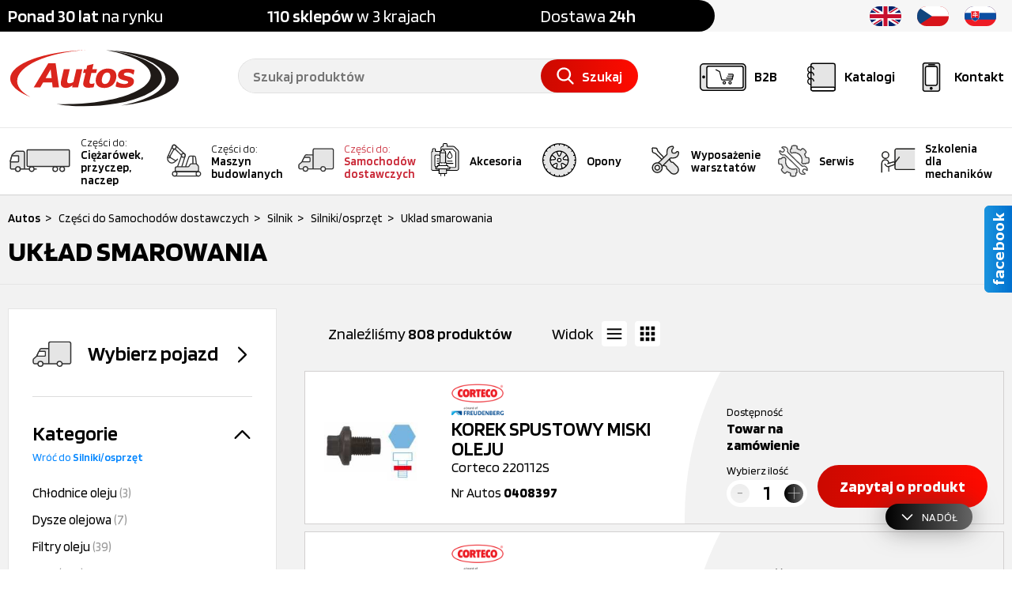

--- FILE ---
content_type: text/html; charset=UTF-8
request_url: https://autos.com.pl/pl/oferta/czesci-do-samochodow-dostawczych/silnik/silniki-osprzet/uklad-smarowania?s=6
body_size: 74614
content:
<!DOCTYPE html>
<html lang="pl">
	<head>
		<title>Układ smarowania (6) | Części do Samochodów dostawczych | Dobre Ceny | Sklep Online - Autos</title>
		<meta name="viewport" content="@initial-scale=1.0, maximum-scale=1.0, user-scalable=no, width=device-width" />
		<meta name="description" content="Układ smarowania w Części do Samochodów dostawczych (6) ✔️ Szeroki wybór ✔️ Ponad 100 oddziałów ✔️ Szybka realizacja ⭐ Zobacz!" />
		<meta name="robots" content="index">
		<meta name="robots" content="follow">
		<meta http-equiv="Content-Type" content="text/html; charset=UTF-8" />
		<meta name="format-detection" content="telephone=no" />
		<meta name="distribution" content="global" />
		<link rel="home" href="/" />
		<meta name="msapplication-config" content="ieconfig.xml" />
		<meta name="theme-color" content="#c4261d">

		<meta name="referrer" content="no-referrer-when-downgrade">
		<meta http-equiv="Referrer-Policy" content="no-referrer-when-downgrade">

		<link href="http://autos.com.pl/pl/oferta/czesci-do-samochodow-dostawczych/silnik/silniki-osprzet/uklad-smarowania?s=6" rel="canonical" />
		<meta property="og:image" content="/assets/prod/img/common/autos-www.jpg" />
		<meta property="og:title" content="Układ smarowania (6) | Części do Samochodów dostawczych | Dobre Ceny | Sklep Online" />
		<meta property="og:description" content="Układ smarowania w Części do Samochodów dostawczych (6) ✔️ Szeroki wybór ✔️ Ponad 100 oddziałów ✔️ Szybka realizacja ⭐ Zobacz!" />

		<link rel="shortcut" href="/assets/prod/img/favicon/favicon.ico?v=3" type="image/x-icon" />

		<script>var timestamp = 'autos2024NEW';</script>

<script data-cookieconsent="ignore">
    window.dataLayer = window.dataLayer || [];

    function gtag() {
        dataLayer.push(arguments)
    }

    gtag("consent", "default", {
        ad_personalization: "denied",
        ad_storage: "denied",
        ad_user_data: "denied",
        analytics_storage: "denied",
        functionality_storage: "denied",
        personalization_storage: "denied",
        security_storage: "granted",
        wait_for_update: 500
    });
    
    gtag("set", "ads_data_redaction", true);
    gtag("set", "url_passthrough", true);
</script>


<script>
    !function (w, d, t) {
    w.TiktokAnalyticsObject=t;var ttq=w[t]=w[t]||[];ttq.methods=["page","track","identify","instances","debug","on","off","once","ready","alias","group","enableCookie","disableCookie","holdConsent","revokeConsent","grantConsent"],ttq.setAndDefer=function(t,e){t[e]=function(){t.push([e].concat(Array.prototype.slice.call(arguments,0)))}};for(var i=0;i<ttq.methods.length;i++)ttq.setAndDefer(ttq,ttq.methods[i]);ttq.instance=function(t){for(
    var e=ttq._i[t]||[],n=0;n<ttq.methods.length;n++)ttq.setAndDefer(e,ttq.methods[n]);return e},ttq.load=function(e,n){var r="https://analytics.tiktok.com/i18n/pixel/events.js",o=n&&n.partner;ttq._i=ttq._i||{},ttq._i[e]=[],ttq._i[e]._u=r,ttq._t=ttq._t||{},ttq._t[e]=+new Date,ttq._o=ttq._o||{},ttq._o[e]=n||{};n=document.createElement("script")
    ;n.type="text/javascript",n.async=!0,n.src=r+"?sdkid="+e+"&lib="+t;e=document.getElementsByTagName("script")[0];e.parentNode.insertBefore(n,e)};
    
    
    ttq.load('D0DLA0BC77U9C2375VHG');
    ttq.page();
    }(window, document, 'ttq');
</script>
		<script data-cookieconsent="ignore">(function(w,d,s,l,i){w[l]=w[l]||[];w[l].push({'gtm.start':
new Date().getTime(),event:'gtm.js'});var f=d.getElementsByTagName(s)[0],
j=d.createElement(s),dl=l!='dataLayer'?'&l='+l:'';j.async=true;j.src=
'https://www.googletagmanager.com/gtm.js?id='+i+dl;f.parentNode.insertBefore(j,f);
})(window,document,'script','dataLayer','GTM-P265TGW6');</script>
	
		

<script type="application/ld+json">
{
    "@context": "https://schema.org",
    "@type": "Organization",
    "name": "P.W. AUTOS Sp. z o.o.",
    "legalName": "P.W. AUTOS Sp. z o.o.",
    "url": "http://autos.com.pl/pl/",
    "logo": "http://autos.com.pl/assets/prod/img/logo/autos-logo-clear.svg",
    "description": "Autos – szeroki wybór części, ponad 100 oddziałów, szybka realizacja zamówień. Sprawdź naszą ofertę!",
    "founder": "Marek Sałek",
    "foundingLocation": [
        {
            "@type": "Place",
            "address": {
                "@type": "PostalAddress",
                "streetAddress": "ul. Unii Europejskiej 2B",
                "addressLocality": "Solec Kujawski",
                "postalCode": "86-050",
                "addressCountry": "PL"
            }
        }
    ],
    "contactPoint": [
        {
            "@type": "ContactPoint",
            "telephone": "+48 52 387 66 00",
            "email": "sekretariat@autos.com.pl",
            "contactType": "customer service",
            "availableLanguage": ["pl", "cz", "sk", "en"],
            "hoursAvailable": [{
                "@type": "OpeningHoursSpecification",
                "dayOfWeek": [
                    "Monday",
                    "Tuesday",
                    "Wednesday",
                    "Thursday",
                    "Friday"
                ],
                "opens": "08:00",
                "closes": "16:00"
            }]
        }
    ],
    "address": {
        "@type": "PostalAddress",
        "streetAddress": "ul. Unii Europejskiej 2B",
        "addressLocality": "Solec Kujawski",
        "postalCode": "86-050",
        "addressCountry": "PL"
    },
    "geo": {
        "@type": "GeoCoordinates",
        "latitude": 53.06180212390674,
        "longitude": 18.250556835436562
    },
    "sameAs": [
        "https://www.facebook.com/AutosCZESCI/",
        "https://www.instagram.com/autos_pl/",
        "https://pl.linkedin.com/company/p-w-autos-sp-z-o-o-",
        "https://www.youtube.com/channel/UCUtJuAlOfvsyeHQIJgGy9ig"
    ],
    "hasPart": [
        {
        "@type": "WebPage",
        "name": "Kontakt",
        "url": "http://autos.com.pl/pl/kontakt"
        },
        {
        "@type": "WebPage",
        "name": "O nas",
        "url": "http://autos.com.pl/pl/o-nas"
        },
        {
        "@type": "WebPage",
        "name": "Części do Samochodów dostawczych",
        "url": "http://autos.com.pl/pl/oferta/czesci-do-samochodow-dostawczych"
        },
        {
        "@type": "WebPage",
        "name": "Części do Maszyn budowlanych",
        "url": "http://autos.com.pl/pl/oferta/czesci-do-maszyn-budowlanych"
        },
        {
        "@type": "WebPage",
        "name": "Akcesoria",
        "url": "http://autos.com.pl/pl/oferta/akcesoria"
        },
        {
        "@type": "WebPage",
        "name": "Opony",
        "url": "http://autos.com.pl/pl/oferta/opony"
        },
        {
        "@type": "WebPage",
        "name": "Wyposażenie warsztatów",
        "url": "http://autos.com.pl/pl/oferta/wyposazenie-warsztatow"
        }
    ]
}
</script>

		<link rel="stylesheet" href="/assets/prod/css/global.css?1762939586">
		<link rel="stylesheet" href="/assets/prod/css/product.list.css?1751612669">
		
		
		
	</head>
	<body>
		<noscript>
<iframe src="https://www.googletagmanager.com/ns.html?id=GTM-P265TGW6" height="0" width="0" style="display:none;visibility:hidden"></iframe>
</noscript>

		

<header>
	<div class="smallTop">
		<div class="container">
			<div class="why">
				<p>
					<strong>Ponad 30 lat</strong> na rynku
				</p>
				<p>
					<strong>110 sklepów</strong> w 3 krajach
				</p>
				<p>
					Dostawa <strong>24h</strong>
				</p>
			</div>
			<div class="ajax" id="7ca06b2e339c157bc30cb45dfe777dc3">


<ul class="lang">
    

<li>
	<a href="https://www.autos.com.pl/en/offer/parts-for-vans/engine/motors-fixture/lubrication-system?s=6" rel="nofollow">
		<svg class="icon">
			<use xlink:href="#icon-flag-uk"></use>
		</svg>
	</a>
</li>

<li>
	<a href="https://www.autos.cz" rel="nofollow">
		<svg class="icon">
			<use xlink:href="#icon-flag-cz"></use>
		</svg>
	</a>
</li>

<li>
	<a href="https://www.autos.sk/ponuka/diely-pre-dodavky/motor/motory-zariadenie/mazaci-system?s=6" rel="nofollow">
		<svg class="icon">
			<use xlink:href="#icon-flag-sk"></use>
		</svg>
	</a>
</li>
</ul></div>
			<span class="clear"></span>
		</div>
	</div>
	<div class="top">
		<div class="container">
			

<a href="/pl" class="logo">
	<!-- <img src="/assets/prod/img/logo/autos-logo-clear.svg" alt="Logo Autos">-->
        <img src="/assets/prod/img/logo/autos-logo-clear.svg" alt="Logo Autos">
</a>
			
			<div class="iconBox">
				<a class="menu" href="#menu">
					<svg class="icon">
						<use xlink:href="#icon-menu"></use>
					</svg>
					<span class="text">Menu</span>
				</a>
				
				<a class="b2b pl" href="https://autos.com.pl/sklep" target="_blank" rel="nofollow">
    <svg class="icon">
        <use xlink:href="#icon-b2b"></use>
    </svg>
    <span class="text">B2B</span>
</a>

				<a class="catalog" href="/pl/producenci">
					<svg class="icon">
						<use xlink:href="#icon-catalog"></use>
					</svg>
					<span class="text">Katalogi</span>
				</a>
				<a class="contact" href="/pl/kontakt">
					<svg class="icon">
						<use xlink:href="#icon-mobile-phone"></use>
					</svg>
					<span class="text">Kontakt</span>
				</a>

				<!-- <a class="hidden b2bTarget" ajaxSubmit="/pl/choose-b2b-header"></a> -->
			</div>
			

<div class="searchBox">
	<div class="searcher">
		<form onsubmit="return false;">
			<input type="text" name="phrase" autocomplete="off" placeholder="Szukaj produktów" value="">
			<span class="clear-button">
				<svg class="icon">
					<use xlink:href="#icon-close"></use>
				</svg>
			</span>
			<a class="button search-trigger" ajaxSubmit="/pl/szukana-fraza">
				<svg class="icon">
					<use xlink:href="#icon-search"></use>
				</svg>
				<span>Szukaj</span>
			</a>
			<input type="hidden" name="checkbox" class="checkbox" value="false">
		</form>
	</div>
	<div class="suggestion">
		<div class="container-inner">
			<div class="underLeft">
				<div class="searchRegionBar">
					

<div class="searchRegionSelect">
    <div>
        <p>
            <strong>
                110 
                sklepów
            </strong> 
            w 3 krajach
        </p>
    </div>
    <div>
        <span class="langSelector">
            <span class="select-selected">
                <span class="currentFlag"></span>
                <span class="langSelectorArrow select-arrow-active">
                    <svg class="icon">
                        <use xlink:href="#icon-arrow-down"></use>
                    </svg>
                </span>
            </span>
            
            <ul class="lang select-items">
				

<li>
	<a href="https://www.autos.com.pl/en/offer/parts-for-vans/engine/motors-fixture/lubrication-system?s=6" rel="nofollow">
		<svg class="icon">
			<use xlink:href="#icon-flag-uk"></use>
		</svg>
	</a>
</li>

<li>
	<a href="https://www.autos.cz" rel="nofollow">
		<svg class="icon">
			<use xlink:href="#icon-flag-cz"></use>
		</svg>
	</a>
</li>

<li>
	<a href="https://www.autos.sk/ponuka/diely-pre-dodavky/motor/motory-zariadenie/mazaci-system?s=6" rel="nofollow">
		<svg class="icon">
			<use xlink:href="#icon-flag-sk"></use>
		</svg>
	</a>
</li>
			</ul>
        </span>
    </div>
</div>
				</div>
			</div>
			<div class="left">
				<ul class="searchHints"></ul>
			</div>
			<div class="searchOutOfCatalog">
				<label class="checkbox">
					<input type="checkbox" name="searchOutOfCatalog">
					<span class="element"></span>
					<span class="text">
						Szukaj poza katalogiem produktów	
					</span>
				</label>
			</div>
			<ul class="right"></ul>
		</div>
	</div>
	<input type="hidden" class="jqSearchPath" value="/pl/szukaj">
	<input type="hidden" class="jsTranslateKey" value="nowosc:Nowość;
													   region:pl">
</div>
		</div>
	</div>
	<nav>
	<div class="container">
		<div class="menuMobileHeader">
			<p>Menu</p>
			<a class="menu">
				<svg class="icon close">
					<use xlink:href="#icon-close"></use>
				</svg>
			</a>
		</div>
		<div class="overflow">
			<div class="menu pl">
				

<a href="/pl/ciezarowki-czesci">
	<span class="icon">
		<svg class="icon truck">
			<use xlink:href="#icon-truck"></use>
		</svg>
	</span>
	<span class="name truck">
		<span class="box"><span class="head">Części do:</span>Ciężarówek, przyczep, naczep</span>
	</span>
</a>

<a href="/pl/oferta/czesci-do-maszyn-budowlanych">
	<span class="icon">
		<svg class="icon machinery">
			<use xlink:href="#icon-heavy-machinery"></use>
		</svg>
	</span>
	<span class="name machinery">
		<span class="box"><span class="head">Części do:</span>Maszyn budowlanych</span>
	</span>
</a>

<a href="/pl/oferta/czesci-do-samochodow-dostawczych">
	<span class="icon">
		<svg class="icon van active">
			<use xlink:href="#icon-van"></use>
		</svg>
	</span>
	<span class="name van active">
		<span class="box"><span class="head">Części do:</span>Samochodów dostawczych</span>
	</span>
</a>

<a href="/pl/oferta/akcesoria">
	<span class="icon">
		<svg class="icon accessories">
			<use xlink:href="#icon-accessories"></use>
		</svg>
	</span>
	<span class="name accessories">
		Akcesoria
	</span>
</a>

<a href="/pl/oferta/opony">
	<span class="icon">
		<svg class="icon tires">
			<use xlink:href="#icon-tires"></use>
		</svg>
	</span>
	<span class="name tires">
		Opony
	</span>
</a>

<a href="/pl/oferta/wyposazenie-warsztatow">
	<span class="icon">
		<svg class="icon workshops">
			<use xlink:href="#icon-workshops"></use>
		</svg>
	</span>
	<span class="name workshops">
		Wyposażenie warsztatów
	</span>
</a>

<a href="/pl/serwisy">
	<span class="icon">
		<svg class="icon service">
			<use xlink:href="#icon-seo-service"></use>
		</svg>
	</span>
	<span class="name service">
		Serwis
	</span>
</a>

<a href="/pl/szkolenia">
	<span class="icon">
		<svg class="icon training">
			<use xlink:href="#icon-training"></use>
		</svg>
	</span>
	<span class="name training">
		Szkolenia dla mechaników
	</span>
</a>

				<span class="clear"></span>
			</div>

			<div class="small hiddenDesktop hiddenTablet">
				<div class="col">
					<a href="/pl/o-nas" rel="nofollow">O nas</a>
					<a class="b2b pl" href="https://autos.com.pl/sklep" target="_blank" rel="nofollow">
    <svg class="icon">
        <use xlink:href="#icon-b2b"></use>
    </svg>
    <span class="text">B2B</span>
</a>
					<a href="/pl/galeria" rel="nofollow">Galeria</a>
					<a href="/pl/oferty-pracy-w-autos" rel="nofollow">Oferty pracy</a>
				</div>
				<div class="col">
					<a href="/pl/aktualnosci" rel="nofollow">Aktualności</a>
					<a href="/pl/poradniki" rel="nofollow">Poradnik klienta</a>
					<a href="/pl/promocje" rel="nofollow">Promocje</a>
					<a href="/pl/informatory-kwartalne" rel="nofollow">Informator kwartalny</a>
					<a href="/pl/do-pobrania" rel="nofollow">Do pobrania</a>
				</div>
			</div>
		</div>
	</div>
</nav>
</header>
		<section>
			




<div id="productList" class="vansList">
	<div class="top">
		<div class="container">
			

<div id="breadcrumb" class="jqHorScroll" data-init="end">
	<ul itemscope itemtype="http://schema.org/BreadcrumbList" class="jqContentHorScroll">
		

<li itemprop="itemListElement" itemscope itemtype="http://schema.org/ListItem">
	<span class="arrow">></span>
    <a href="/" itemprop="item">
    	<span itemprop="name">Autos</span>
    </a>
    <meta itemprop="position" content="1">
</li>

<li itemprop="itemListElement" itemscope itemtype="http://schema.org/ListItem">
	<span class="arrow">></span>
    <a href="/pl/oferta/czesci-do-samochodow-dostawczych" itemprop="item">
    	<span itemprop="name">Części do Samochodów dostawczych</span>
    </a>
    <meta itemprop="position" content="2">
</li>

<li itemprop="itemListElement" itemscope itemtype="http://schema.org/ListItem">
	<span class="arrow">></span>
    <a href="/pl/oferta/czesci-do-samochodow-dostawczych/silnik" itemprop="item">
    	<span itemprop="name">Silnik</span>
    </a>
    <meta itemprop="position" content="3">
</li>

<li itemprop="itemListElement" itemscope itemtype="http://schema.org/ListItem">
	<span class="arrow">></span>
    <a href="/pl/oferta/czesci-do-samochodow-dostawczych/silnik/silniki-osprzet" itemprop="item">
    	<span itemprop="name">Silniki/osprzęt</span>
    </a>
    <meta itemprop="position" content="4">
</li>

<li itemprop="itemListElement" itemscope itemtype="http://schema.org/ListItem">
	<span class="arrow">></span>
    <a href="http://autos.com.pl/pl/oferta/czesci-do-samochodow-dostawczych/silnik/silniki-osprzet/uklad-smarowania?s=6" itemprop="item">
    	<span itemprop="name">Uklad smarowania</span>
    </a>
    <meta itemprop="position" content="6">
</li>
	</ul>
</div>
			<h1>Układ smarowania</h1>
                        
                        <span class="clear"></span>
			

                        
		</div>
	</div>

	

	<div class="list">
		<div class="container">
			<div class="hiddenDesktop mobileFilter">
				<span class="button black">Filtruj</span>
                                
                                <a class="button blue pdfCatalog hiddenTablet" href="/pl/katalog-wyposazenia-warsztatow">Katalog PDF</a>
			</div>
			
			

<div class="left">
	<div class="container">
		

<div class="filter car empty">
	<div class="header">
		<form>
			<input type="hidden" name="vehicleID" value="000960">
			<a ajaxSubmit="/pl/wybierz-pojazd">
				<p>
					<svg class="icon">
						<use xlink:href="#icon-van"></use>
					</svg>
					<span>Wybierz pojazd</span>
				</p>

				<span class="icon">
					<svg class="icon">
						<use xlink:href="#icon-arrow-right"></use>
					</svg>
				</span>
			</a>
		</form>
		<span class="clear"></span>
	</div>

	<div class="ajax" data-modal="modal" id="3de5737c497f2b90209c0c382972ceb2"></div>
</div>
		
		

<div class="filter category">
	<div class="header">
		<p>Kategorie</p>
		<span class="icon">
			<svg class="icon">
				<use xlink:href="#icon-arrow-up"></use>
			</svg>
		</span>
		<span class="clear"></span>
		

<a class="up" href="/pl/oferta/czesci-do-samochodow-dostawczych/silnik/silniki-osprzet">Wróć do <span>Silniki/osprzęt</span></a>
		<span class="clear"></span>
	</div>

	<div class="categories box">
		

<p>
	<a class="item " href="/pl/oferta/czesci-do-samochodow-dostawczych/silnik/silniki-osprzet/uklad-smarowania/chlodnice-oleju">Chłodnice oleju <span>(3)</span></a>
</p>

<p>
	<a class="item " href="/pl/oferta/czesci-do-samochodow-dostawczych/silnik/silniki-osprzet/uklad-smarowania/dysze-olejowa">Dysze olejowa <span>(7)</span></a>
</p>

<p>
	<a class="item " href="/pl/oferta/czesci-do-samochodow-dostawczych/silnik/silniki-osprzet/uklad-smarowania/filtry-oleju">Filtry oleju <span>(39)</span></a>
</p>

<p>
	<a class="item " href="/pl/oferta/czesci-do-samochodow-dostawczych/silnik/silniki-osprzet/uklad-smarowania/inne">Inne <span>(255)</span></a>
</p>

<p>
	<a class="item " href="/pl/oferta/czesci-do-samochodow-dostawczych/silnik/silniki-osprzet/uklad-smarowania/miski-olejowe">Miski olejowe <span>(306)</span></a>
</p>

<p>
	<a class="item " href="/pl/oferta/czesci-do-samochodow-dostawczych/silnik/silniki-osprzet/uklad-smarowania/pompy-oleju">Pompy oleju <span>(137)</span></a>
</p>

<p>
	<a class="item " href="/pl/oferta/czesci-do-samochodow-dostawczych/silnik/silniki-osprzet/uklad-smarowania/uszczelki">Uszczelki <span>(100)</span></a>
</p>
	</div>
</div>

		<form>
			<div class="ajax" id="650bba366deadfb1cf2e560e493e2839"><div class="filter producer">
	<div class="header">
		<p>Producent</p>

		<span class="icon">
			<svg class="icon">
				<use xlink:href="#icon-arrow-up"></use>
			</svg>
		</span>
		<span class="clear"></span>

	</div>

	<div class="box">
		<div class="search">
			<input placeholder="Wpisz producenta" class="jqProducerSearcher">
		</div>
		<ul>
			

<li>
	<label class="checkbox">
		<input type="checkbox" name="017501" >
		<span class="element"></span>
		<span class="text" data-title="Bosch">
			Bosch
		</span>
	</label>
</li>

<li>
	<label class="checkbox">
		<input type="checkbox" name="224862" >
		<span class="element"></span>
		<span class="text" data-title="CITROEN/PEUGEOT">
			CITROEN/PEUGEOT
		</span>
	</label>
</li>

<li>
	<label class="checkbox">
		<input type="checkbox" name="028528" >
		<span class="element"></span>
		<span class="text" data-title="Corteco">
			Corteco
		</span>
	</label>
</li>

<li>
	<label class="checkbox">
		<input type="checkbox" name="019956" >
		<span class="element"></span>
		<span class="text" data-title="Elring">
			Elring
		</span>
	</label>
</li>

<li>
	<label class="checkbox">
		<input type="checkbox" name="160386" >
		<span class="element"></span>
		<span class="text" data-title="FA1">
			FA1
		</span>
	</label>
</li>

<li>
	<label class="checkbox">
		<input type="checkbox" name="224863" >
		<span class="element"></span>
		<span class="text" data-title="FAST">
			FAST
		</span>
	</label>
</li>

<li>
	<label class="checkbox">
		<input type="checkbox" name="226133" >
		<span class="element"></span>
		<span class="text" data-title="FAST GENUINE">
			FAST GENUINE
		</span>
	</label>
</li>

<li>
	<label class="checkbox">
		<input type="checkbox" name="013399" >
		<span class="element"></span>
		<span class="text" data-title="febi">
			febi
		</span>
	</label>
</li>

<li>
	<label class="checkbox">
		<input type="checkbox" name="224864" >
		<span class="element"></span>
		<span class="text" data-title="FIAT">
			FIAT
		</span>
	</label>
</li>

<li>
	<label class="checkbox">
		<input type="checkbox" name="224865" >
		<span class="element"></span>
		<span class="text" data-title="FORD">
			FORD
		</span>
	</label>
</li>

<li>
	<label class="checkbox">
		<input type="checkbox" name="224866" >
		<span class="element"></span>
		<span class="text" data-title="Hanswerk">
			Hanswerk
		</span>
	</label>
</li>

<li>
	<label class="checkbox">
		<input type="checkbox" name="184015" >
		<span class="element"></span>
		<span class="text" data-title="Hengst">
			Hengst
		</span>
	</label>
</li>

<li>
	<label class="checkbox">
		<input type="checkbox" name="028862" >
		<span class="element"></span>
		<span class="text" data-title="Iveco original">
			Iveco original
		</span>
	</label>
</li>

<li>
	<label class="checkbox">
		<input type="checkbox" name="018861" >
		<span class="element"></span>
		<span class="text" data-title="Lema">
			Lema
		</span>
	</label>
</li>

<li>
	<label class="checkbox">
		<input type="checkbox" name="226136" >
		<span class="element"></span>
		<span class="text" data-title="MALO">
			MALO
		</span>
	</label>
</li>

<li>
	<label class="checkbox">
		<input type="checkbox" name="224867" >
		<span class="element"></span>
		<span class="text" data-title="NISSAN">
			NISSAN
		</span>
	</label>
</li>

<li>
	<label class="checkbox">
		<input type="checkbox" name="014646" >
		<span class="element"></span>
		<span class="text" data-title="Reinz">
			Reinz
		</span>
	</label>
</li>

<li>
	<label class="checkbox">
		<input type="checkbox" name="224868" >
		<span class="element"></span>
		<span class="text" data-title="RENAULT/DACIA">
			RENAULT/DACIA
		</span>
	</label>
</li>

<li>
	<label class="checkbox">
		<input type="checkbox" name="226144" >
		<span class="element"></span>
		<span class="text" data-title="SASIC">
			SASIC
		</span>
	</label>
</li>

<li>
	<label class="checkbox">
		<input type="checkbox" name="010670" >
		<span class="element"></span>
		<span class="text" data-title="Valeo">
			Valeo
		</span>
	</label>
</li>

<li>
	<label class="checkbox">
		<input type="checkbox" name="038139" >
		<span class="element"></span>
		<span class="text" data-title="VANKING - CELKAR">
			VANKING - CELKAR
		</span>
	</label>
</li>

<li>
	<label class="checkbox">
		<input type="checkbox" name="226146" >
		<span class="element"></span>
		<span class="text" data-title="VELPART">
			VELPART
		</span>
	</label>
</li>
		</ul>

		<div class="emptyList">
			<p>Brak wyników</p>
		</div>
	</div>
</div></div>
			<div class="ajax" id="70783e354dadcc2be82815e33af0e767">

<div class="filter selector onlyNews">
	<label class="checkbox">
		<input type="checkbox" name="onlyNews" >
		<span class="element"></span>
		<span class="text">
			Tylko <span>Nowości</span>
		</span>
	</label>
</div></div>
			<div class="ajax" id="1c47b55fdd5deaf7bb2305bee1d81e07">

<div class="filter selector onlyAvailable">
	<label class="checkbox">
		<input type="checkbox" name="onlyAvailable" >
		<span class="element"></span>
		<span class="text">
			Tylko <span>dostępne</span>
		</span>
	</label>
</div></div>

			<input class="jqProducers hidden" name="producers" value=""/>
			<a class="hidden jqFilterAction" ajaxSubmit="/pl/oferta/filter">Szukaj</a>
		</form>
	</div>

	<div class="bottom hiddenDesktop">
		<div class="container">
			<span class="button black jqBack">Wróć</span>
			<span class="button red jqSearchMobileButton">Szukaj</span>
		</div>
	</div>
</div>
			<div class="ajax" id="d2c2689141d094641a8d9588b149b11d">

<div class="right">
	<div class="funcBox">
		<p class="countItems">Znaleźliśmy <span>808 produktów</span></p>

		<div class="viewMode">
			Widok
			<div class="views">
				<span class="ico icon-list-view" data-name="listView" data-id="0">
					<svg class="icon">
						<use xlink:href="#icon-rows"></use>
					</svg>
				</span>
				<span class="ico icon-tile-view" data-name="tileView" data-id="1">
					<svg class="icon">
						<use xlink:href="#icon-tiles"></use>
					</svg>
				</span>
			</div>
		</div>

		<a class="button blue pdfCatalog" href="/pl/katalog-wyposazenia-warsztatow">Katalog PDF</a>
	</div>

	<div class="filterClouds">
		
	</div>

	<div id="products" class="listView">
		

<div class="item">
	
	

	<div class="details">
		<div class="information">
			

<div class="producerLogo">
	<img src="https://cdn.autos.com.pl/photos/producer/corteco_6447da115beb4_173_6000x100.png"/>
</div>
			<div class="name ">
				<a href="/pl/produkt/korek-spustowy-miski-oleju-corteco-220112s/0408397">
					

<strong><span>KOREK SPUSTOWY MISKI OLEJU</span></strong>
Corteco 220112S
					
				</a>
			</div>
			<div class="autos">
				<p>Nr Autos <strong>0408397</strong></p>
			</div>
		</div>

		<div class="photoBox">
			<a class="photo" href="/pl/produkt/korek-spustowy-miski-oleju-corteco-220112s/0408397" rel="nofollow">
				<img class="jqAsyncImages" data-webp="false" data-default="https://cdn.autos.com.pl/products/0408397/s/a0408397-02d-01-korek-misy-oleju-220112s-corteco.jpeg" src="http://autos.com.pl/assets/prod/img/common/loader.svg" alt="KOREK SPUSTOWY MISKI OLEJU">
			</a>
		</div>
		
	</div>
	
	<div class="hasMedia">
		
		
	</div>		

	<div class="buyBox">
		
		

<div class="availability lack">
	<label>Dostępność</label>
	<span class="text">Towar na zamówienie</span>
</div>
		

		<span class="clear"></span>
		<div class="bottom ">
			<form onsubmit="return false;">
				<div class="quantityBox">
	<label>Wybierz ilość</label>

	<div class="quantity">
		<span class="button minus gray">
			<svg class="icon">
				<use xlink:href="#icon-minus"></use>
			</svg>
		</span>
		<input type="number" maxlength="3" step="1" min="1" max="999" value="1" name="quantity">
		<span class="button plus black">
			<svg class="icon">
				<use xlink:href="#icon-add"></use>
			</svg>
		</span>
	</div>
</div>
				

<div class="buttonBox">
	<a class=" redButton" ajaxSubmit="/pl/zapytaj-o-produkt">
		Zapytaj o produkt
	</a>
</div>
				<input type="hidden" value="0408397" name="autos">
			</form>
		</div>
	</div>
</div>

<div class="item">
	
	

	<div class="details">
		<div class="information">
			

<div class="producerLogo">
	<img src="https://cdn.autos.com.pl/photos/producer/corteco_6447da115beb4_173_6000x100.png"/>
</div>
			<div class="name ">
				<a href="/pl/produkt/korek-spustowy-miski-oleju-corteco-220140s/0408398">
					

<strong><span>KOREK SPUSTOWY MISKI OLEJU</span></strong>
Corteco 220140S
					
				</a>
			</div>
			<div class="autos">
				<p>Nr Autos <strong>0408398</strong></p>
			</div>
		</div>

		<div class="photoBox">
			<a class="photo" href="/pl/produkt/korek-spustowy-miski-oleju-corteco-220140s/0408398" rel="nofollow">
				<img class="jqAsyncImages" data-webp="false" data-default="https://cdn.autos.com.pl/products/0408398/s/a0408398-02d-01-korek-misy-oleju-220140s-corteco.jpeg" src="http://autos.com.pl/assets/prod/img/common/loader.svg" alt="KOREK SPUSTOWY MISKI OLEJU">
			</a>
		</div>
		
	</div>
	
	<div class="hasMedia">
		
		
	</div>		

	<div class="buyBox">
		
		

<div class="availability lack">
	<label>Dostępność</label>
	<span class="text">Towar na zamówienie</span>
</div>
		

		<span class="clear"></span>
		<div class="bottom ">
			<form onsubmit="return false;">
				<div class="quantityBox">
	<label>Wybierz ilość</label>

	<div class="quantity">
		<span class="button minus gray">
			<svg class="icon">
				<use xlink:href="#icon-minus"></use>
			</svg>
		</span>
		<input type="number" maxlength="3" step="1" min="1" max="999" value="1" name="quantity">
		<span class="button plus black">
			<svg class="icon">
				<use xlink:href="#icon-add"></use>
			</svg>
		</span>
	</div>
</div>
				

<div class="buttonBox">
	<a class=" redButton" ajaxSubmit="/pl/zapytaj-o-produkt">
		Zapytaj o produkt
	</a>
</div>
				<input type="hidden" value="0408398" name="autos">
			</form>
		</div>
	</div>
</div>

<div class="item">
	
	

	<div class="details">
		<div class="information">
			

<div class="producerLogo">
	<img src="https://cdn.autos.com.pl/photos/producer/corteco_6447da115beb4_173_6000x100.png"/>
</div>
			<div class="name ">
				<a href="/pl/produkt/korek-spustowy-miski-oleju-corteco-220107s/0408399">
					

<strong><span>KOREK SPUSTOWY MISKI OLEJU</span></strong>
Corteco 220107S
					
				</a>
			</div>
			<div class="autos">
				<p>Nr Autos <strong>0408399</strong></p>
			</div>
		</div>

		<div class="photoBox">
			<a class="photo" href="/pl/produkt/korek-spustowy-miski-oleju-corteco-220107s/0408399" rel="nofollow">
				<img class="jqAsyncImages" data-webp="false" data-default="https://cdn.autos.com.pl/products/0408399/s/a0408399-02d-01-korek-misy-oleju-220107s-corteco.jpeg" src="http://autos.com.pl/assets/prod/img/common/loader.svg" alt="KOREK SPUSTOWY MISKI OLEJU">
			</a>
		</div>
		
	</div>
	
	<div class="hasMedia">
		
		
	</div>		

	<div class="buyBox">
		
		

<div class="availability lack">
	<label>Dostępność</label>
	<span class="text">Towar na zamówienie</span>
</div>
		

		<span class="clear"></span>
		<div class="bottom ">
			<form onsubmit="return false;">
				<div class="quantityBox">
	<label>Wybierz ilość</label>

	<div class="quantity">
		<span class="button minus gray">
			<svg class="icon">
				<use xlink:href="#icon-minus"></use>
			</svg>
		</span>
		<input type="number" maxlength="3" step="1" min="1" max="999" value="1" name="quantity">
		<span class="button plus black">
			<svg class="icon">
				<use xlink:href="#icon-add"></use>
			</svg>
		</span>
	</div>
</div>
				

<div class="buttonBox">
	<a class=" redButton" ajaxSubmit="/pl/zapytaj-o-produkt">
		Zapytaj o produkt
	</a>
</div>
				<input type="hidden" value="0408399" name="autos">
			</form>
		</div>
	</div>
</div>

<div class="item">
	
	

	<div class="details">
		<div class="information">
			

<div class="producerLogo">
	<img src="https://cdn.autos.com.pl/photos/producer/febi_63c673cc7f4ca_316_6000x100.png"/>
</div>
			<div class="name ">
				<a href="/pl/produkt/bagnet-oleju-febi-47300/0408687">
					

<strong><span>BAGNET OLEJU</span></strong>
febi 47300
					
				</a>
			</div>
			<div class="autos">
				<p>Nr Autos <strong>0408687</strong></p>
			</div>
		</div>

		<div class="photoBox">
			<a class="photo" href="/pl/produkt/bagnet-oleju-febi-47300/0408687" rel="nofollow">
				<img class="jqAsyncImages" data-webp="false" data-default="https://cdn.autos.com.pl/products/0408687/s/a0408687-801d-01-bagnet-oleju-47300-febi.jpeg" src="http://autos.com.pl/assets/prod/img/common/loader.svg" alt="BAGNET OLEJU">
			</a>
		</div>
		
	</div>
	
	<div class="hasMedia">
		
		
	</div>		

	<div class="buyBox">
		
		

<div class="availability lack">
	<label>Dostępność</label>
	<span class="text">Towar na zamówienie</span>
</div>
		

		<span class="clear"></span>
		<div class="bottom ">
			<form onsubmit="return false;">
				<div class="quantityBox">
	<label>Wybierz ilość</label>

	<div class="quantity">
		<span class="button minus gray">
			<svg class="icon">
				<use xlink:href="#icon-minus"></use>
			</svg>
		</span>
		<input type="number" maxlength="3" step="1" min="1" max="999" value="1" name="quantity">
		<span class="button plus black">
			<svg class="icon">
				<use xlink:href="#icon-add"></use>
			</svg>
		</span>
	</div>
</div>
				

<div class="buttonBox">
	<a class=" redButton" ajaxSubmit="/pl/zapytaj-o-produkt">
		Zapytaj o produkt
	</a>
</div>
				<input type="hidden" value="0408687" name="autos">
			</form>
		</div>
	</div>
</div>

<div class="item">
	
	

	<div class="details">
		<div class="information">
			

<div class="producerLogo">
	<img src="https://cdn.autos.com.pl/photos/producer/febi_63c673cc7f4ca_316_6000x100.png"/>
</div>
			<div class="name ">
				<a href="/pl/produkt/bagnet-oleju-febi-47302/0409480">
					

<strong><span>BAGNET OLEJU</span></strong>
febi 47302
					
				</a>
			</div>
			<div class="autos">
				<p>Nr Autos <strong>0409480</strong></p>
			</div>
		</div>

		<div class="photoBox">
			<a class="photo" href="/pl/produkt/bagnet-oleju-febi-47302/0409480" rel="nofollow">
				<img class="jqAsyncImages" data-webp="false" data-default="https://cdn.autos.com.pl/products/0409480/s/a0409480-801d-01-bagnet-oleju-47302-febi.jpeg" src="http://autos.com.pl/assets/prod/img/common/loader.svg" alt="BAGNET OLEJU">
			</a>
		</div>
		
	</div>
	
	<div class="hasMedia">
		
		
	</div>		

	<div class="buyBox">
		
		

<div class="availability lack">
	<label>Dostępność</label>
	<span class="text">Towar na zamówienie</span>
</div>
		

		<span class="clear"></span>
		<div class="bottom ">
			<form onsubmit="return false;">
				<div class="quantityBox">
	<label>Wybierz ilość</label>

	<div class="quantity">
		<span class="button minus gray">
			<svg class="icon">
				<use xlink:href="#icon-minus"></use>
			</svg>
		</span>
		<input type="number" maxlength="3" step="1" min="1" max="999" value="1" name="quantity">
		<span class="button plus black">
			<svg class="icon">
				<use xlink:href="#icon-add"></use>
			</svg>
		</span>
	</div>
</div>
				

<div class="buttonBox">
	<a class=" redButton" ajaxSubmit="/pl/zapytaj-o-produkt">
		Zapytaj o produkt
	</a>
</div>
				<input type="hidden" value="0409480" name="autos">
			</form>
		</div>
	</div>
</div>

<div class="item">
	
	

	<div class="details">
		<div class="information">
			

<div class="producerLogo">
	<img src="https://cdn.autos.com.pl/photos/producer/fast_63eb67cc12265_323_6000x100.png"/>
</div>
			<div class="name ">
				<a href="/pl/produkt/bagnet-oleju-fast-ft80300/0410704">
					

<strong><span>BAGNET OLEJU</span></strong>
FAST FT80300
					
				</a>
			</div>
			<div class="autos">
				<p>Nr Autos <strong>0410704</strong></p>
			</div>
		</div>

		<div class="photoBox">
			<a class="photo" href="/pl/produkt/bagnet-oleju-fast-ft80300/0410704" rel="nofollow">
				<img class="jqAsyncImages" data-webp="false" data-default="https://cdn.autos.com.pl/products/0410704/s/a0410704-02d-01-bagnet-oleju-ft80300-fast.jpeg" src="http://autos.com.pl/assets/prod/img/common/loader.svg" alt="BAGNET OLEJU">
			</a>
		</div>
		
	</div>
	
	<div class="hasMedia">
		
		
	</div>		

	<div class="buyBox">
		
		

<div class="availability lack">
	<label>Dostępność</label>
	<span class="text">Towar na zamówienie</span>
</div>
		

		<span class="clear"></span>
		<div class="bottom ">
			<form onsubmit="return false;">
				<div class="quantityBox">
	<label>Wybierz ilość</label>

	<div class="quantity">
		<span class="button minus gray">
			<svg class="icon">
				<use xlink:href="#icon-minus"></use>
			</svg>
		</span>
		<input type="number" maxlength="3" step="1" min="1" max="999" value="1" name="quantity">
		<span class="button plus black">
			<svg class="icon">
				<use xlink:href="#icon-add"></use>
			</svg>
		</span>
	</div>
</div>
				

<div class="buttonBox">
	<a class=" redButton" ajaxSubmit="/pl/zapytaj-o-produkt">
		Zapytaj o produkt
	</a>
</div>
				<input type="hidden" value="0410704" name="autos">
			</form>
		</div>
	</div>
</div>

<div class="item">
	
	

	<div class="details">
		<div class="information">
			

<div class="producerLogo">
	<img src="https://cdn.autos.com.pl/photos/producer/fast_63eb67cc12265_323_6000x100.png"/>
</div>
			<div class="name ">
				<a href="/pl/produkt/bagnet-oleju-fast-ft80301/0410762">
					

<strong><span>BAGNET OLEJU</span></strong>
FAST FT80301
					
				</a>
			</div>
			<div class="autos">
				<p>Nr Autos <strong>0410762</strong></p>
			</div>
		</div>

		<div class="photoBox">
			<a class="photo" href="/pl/produkt/bagnet-oleju-fast-ft80301/0410762" rel="nofollow">
				<img class="jqAsyncImages" data-webp="false" data-default="https://cdn.autos.com.pl/products/0410762/s/a0410762-02d-01-bagnet-oleju-ft80301-fast.jpeg" src="http://autos.com.pl/assets/prod/img/common/loader.svg" alt="BAGNET OLEJU">
			</a>
		</div>
		
	</div>
	
	<div class="hasMedia">
		
		
	</div>		

	<div class="buyBox">
		
		

<div class="availability lack">
	<label>Dostępność</label>
	<span class="text">Towar na zamówienie</span>
</div>
		

		<span class="clear"></span>
		<div class="bottom ">
			<form onsubmit="return false;">
				<div class="quantityBox">
	<label>Wybierz ilość</label>

	<div class="quantity">
		<span class="button minus gray">
			<svg class="icon">
				<use xlink:href="#icon-minus"></use>
			</svg>
		</span>
		<input type="number" maxlength="3" step="1" min="1" max="999" value="1" name="quantity">
		<span class="button plus black">
			<svg class="icon">
				<use xlink:href="#icon-add"></use>
			</svg>
		</span>
	</div>
</div>
				

<div class="buttonBox">
	<a class=" redButton" ajaxSubmit="/pl/zapytaj-o-produkt">
		Zapytaj o produkt
	</a>
</div>
				<input type="hidden" value="0410762" name="autos">
			</form>
		</div>
	</div>
</div>

<div class="item">
	
	

	<div class="details">
		<div class="information">
			

<div class="producerLogo">
	<img src="https://cdn.autos.com.pl/photos/producer/fast_63eb67cc12265_323_6000x100.png"/>
</div>
			<div class="name ">
				<a href="/pl/produkt/bagnet-oleju-fast-ft80302/0410763">
					

<strong><span>BAGNET OLEJU</span></strong>
FAST FT80302
					
				</a>
			</div>
			<div class="autos">
				<p>Nr Autos <strong>0410763</strong></p>
			</div>
		</div>

		<div class="photoBox">
			<a class="photo" href="/pl/produkt/bagnet-oleju-fast-ft80302/0410763" rel="nofollow">
				<img class="jqAsyncImages" data-webp="false" data-default="https://cdn.autos.com.pl/products/0410763/s/a0410763-02d-01-bagnet-oleju-ft80302-fast.jpeg" src="http://autos.com.pl/assets/prod/img/common/loader.svg" alt="BAGNET OLEJU">
			</a>
		</div>
		
	</div>
	
	<div class="hasMedia">
		
		
	</div>		

	<div class="buyBox">
		
		

<div class="availability lack">
	<label>Dostępność</label>
	<span class="text">Towar na zamówienie</span>
</div>
		

		<span class="clear"></span>
		<div class="bottom ">
			<form onsubmit="return false;">
				<div class="quantityBox">
	<label>Wybierz ilość</label>

	<div class="quantity">
		<span class="button minus gray">
			<svg class="icon">
				<use xlink:href="#icon-minus"></use>
			</svg>
		</span>
		<input type="number" maxlength="3" step="1" min="1" max="999" value="1" name="quantity">
		<span class="button plus black">
			<svg class="icon">
				<use xlink:href="#icon-add"></use>
			</svg>
		</span>
	</div>
</div>
				

<div class="buttonBox">
	<a class=" redButton" ajaxSubmit="/pl/zapytaj-o-produkt">
		Zapytaj o produkt
	</a>
</div>
				<input type="hidden" value="0410763" name="autos">
			</form>
		</div>
	</div>
</div>

<div class="item">
	
	

	<div class="details">
		<div class="information">
			

<div class="producerLogo">
	<img src="https://cdn.autos.com.pl/photos/producer/fast_63eb67cc12265_323_6000x100.png"/>
</div>
			<div class="name ">
				<a href="/pl/produkt/bagnet-oleju-fast-ft80303/0410764">
					

<strong><span>BAGNET OLEJU</span></strong>
FAST FT80303
					
				</a>
			</div>
			<div class="autos">
				<p>Nr Autos <strong>0410764</strong></p>
			</div>
		</div>

		<div class="photoBox">
			<a class="photo" href="/pl/produkt/bagnet-oleju-fast-ft80303/0410764" rel="nofollow">
				<img class="jqAsyncImages" data-webp="false" data-default="https://cdn.autos.com.pl/products/0410764/s/a0410764-02d-01-bagnet-oleju-ft80303-fast.jpeg" src="http://autos.com.pl/assets/prod/img/common/loader.svg" alt="BAGNET OLEJU">
			</a>
		</div>
		
	</div>
	
	<div class="hasMedia">
		
		
	</div>		

	<div class="buyBox">
		
		

<div class="availability lack">
	<label>Dostępność</label>
	<span class="text">Towar na zamówienie</span>
</div>
		

		<span class="clear"></span>
		<div class="bottom ">
			<form onsubmit="return false;">
				<div class="quantityBox">
	<label>Wybierz ilość</label>

	<div class="quantity">
		<span class="button minus gray">
			<svg class="icon">
				<use xlink:href="#icon-minus"></use>
			</svg>
		</span>
		<input type="number" maxlength="3" step="1" min="1" max="999" value="1" name="quantity">
		<span class="button plus black">
			<svg class="icon">
				<use xlink:href="#icon-add"></use>
			</svg>
		</span>
	</div>
</div>
				

<div class="buttonBox">
	<a class=" redButton" ajaxSubmit="/pl/zapytaj-o-produkt">
		Zapytaj o produkt
	</a>
</div>
				<input type="hidden" value="0410764" name="autos">
			</form>
		</div>
	</div>
</div>

<div class="item">
	
	

	<div class="details">
		<div class="information">
			

<div class="producerLogo">
	<img src="https://cdn.autos.com.pl/photos/producer/fast_63eb67cc12265_323_6000x100.png"/>
</div>
			<div class="name ">
				<a href="/pl/produkt/bagnet-oleju-fast-ft80304/0410765">
					

<strong><span>BAGNET OLEJU</span></strong>
FAST FT80304
					
				</a>
			</div>
			<div class="autos">
				<p>Nr Autos <strong>0410765</strong></p>
			</div>
		</div>

		<div class="photoBox">
			<a class="photo" href="/pl/produkt/bagnet-oleju-fast-ft80304/0410765" rel="nofollow">
				<img class="jqAsyncImages" data-webp="false" data-default="https://cdn.autos.com.pl/products/0410765/s/a0410765-02d-01-bagnet-oleju-ft80304-fast.jpeg" src="http://autos.com.pl/assets/prod/img/common/loader.svg" alt="BAGNET OLEJU">
			</a>
		</div>
		
	</div>
	
	<div class="hasMedia">
		
		
	</div>		

	<div class="buyBox">
		
		

<div class="availability lack">
	<label>Dostępność</label>
	<span class="text">Towar na zamówienie</span>
</div>
		

		<span class="clear"></span>
		<div class="bottom ">
			<form onsubmit="return false;">
				<div class="quantityBox">
	<label>Wybierz ilość</label>

	<div class="quantity">
		<span class="button minus gray">
			<svg class="icon">
				<use xlink:href="#icon-minus"></use>
			</svg>
		</span>
		<input type="number" maxlength="3" step="1" min="1" max="999" value="1" name="quantity">
		<span class="button plus black">
			<svg class="icon">
				<use xlink:href="#icon-add"></use>
			</svg>
		</span>
	</div>
</div>
				

<div class="buttonBox">
	<a class=" redButton" ajaxSubmit="/pl/zapytaj-o-produkt">
		Zapytaj o produkt
	</a>
</div>
				<input type="hidden" value="0410765" name="autos">
			</form>
		</div>
	</div>
</div>

<div class="item">
	
	

	<div class="details">
		<div class="information">
			

<div class="producerLogo">
	<img src="https://cdn.autos.com.pl/photos/producer/fast_63eb67cc12265_323_6000x100.png"/>
</div>
			<div class="name ">
				<a href="/pl/produkt/bagnet-oleju-fast-ft80305/0410766">
					

<strong><span>BAGNET OLEJU</span></strong>
FAST FT80305
					
				</a>
			</div>
			<div class="autos">
				<p>Nr Autos <strong>0410766</strong></p>
			</div>
		</div>

		<div class="photoBox">
			<a class="photo" href="/pl/produkt/bagnet-oleju-fast-ft80305/0410766" rel="nofollow">
				<img class="jqAsyncImages" data-webp="false" data-default="https://cdn.autos.com.pl/products/0410766/s/a0410766-02d-01-bagnet-oleju-ft80305-fast.jpeg" src="http://autos.com.pl/assets/prod/img/common/loader.svg" alt="BAGNET OLEJU">
			</a>
		</div>
		
	</div>
	
	<div class="hasMedia">
		
		
	</div>		

	<div class="buyBox">
		
		

<div class="availability lack">
	<label>Dostępność</label>
	<span class="text">Towar na zamówienie</span>
</div>
		

		<span class="clear"></span>
		<div class="bottom ">
			<form onsubmit="return false;">
				<div class="quantityBox">
	<label>Wybierz ilość</label>

	<div class="quantity">
		<span class="button minus gray">
			<svg class="icon">
				<use xlink:href="#icon-minus"></use>
			</svg>
		</span>
		<input type="number" maxlength="3" step="1" min="1" max="999" value="1" name="quantity">
		<span class="button plus black">
			<svg class="icon">
				<use xlink:href="#icon-add"></use>
			</svg>
		</span>
	</div>
</div>
				

<div class="buttonBox">
	<a class=" redButton" ajaxSubmit="/pl/zapytaj-o-produkt">
		Zapytaj o produkt
	</a>
</div>
				<input type="hidden" value="0410766" name="autos">
			</form>
		</div>
	</div>
</div>

<div class="item">
	
	

	<div class="details">
		<div class="information">
			

<div class="producerLogo">
	<img src="https://cdn.autos.com.pl/photos/producer/fast_63eb67cc12265_323_6000x100.png"/>
</div>
			<div class="name ">
				<a href="/pl/produkt/bagnet-oleju-fast-ft80306/0410767">
					

<strong><span>BAGNET OLEJU</span></strong>
FAST FT80306
					
				</a>
			</div>
			<div class="autos">
				<p>Nr Autos <strong>0410767</strong></p>
			</div>
		</div>

		<div class="photoBox">
			<a class="photo" href="/pl/produkt/bagnet-oleju-fast-ft80306/0410767" rel="nofollow">
				<img class="jqAsyncImages" data-webp="false" data-default="https://cdn.autos.com.pl/products/0410767/s/a0410767-02d-01-bagnet-oleju-ft80306-fast.jpeg" src="http://autos.com.pl/assets/prod/img/common/loader.svg" alt="BAGNET OLEJU">
			</a>
		</div>
		
	</div>
	
	<div class="hasMedia">
		
		
	</div>		

	<div class="buyBox">
		
		

<div class="availability lack">
	<label>Dostępność</label>
	<span class="text">Towar na zamówienie</span>
</div>
		

		<span class="clear"></span>
		<div class="bottom ">
			<form onsubmit="return false;">
				<div class="quantityBox">
	<label>Wybierz ilość</label>

	<div class="quantity">
		<span class="button minus gray">
			<svg class="icon">
				<use xlink:href="#icon-minus"></use>
			</svg>
		</span>
		<input type="number" maxlength="3" step="1" min="1" max="999" value="1" name="quantity">
		<span class="button plus black">
			<svg class="icon">
				<use xlink:href="#icon-add"></use>
			</svg>
		</span>
	</div>
</div>
				

<div class="buttonBox">
	<a class=" redButton" ajaxSubmit="/pl/zapytaj-o-produkt">
		Zapytaj o produkt
	</a>
</div>
				<input type="hidden" value="0410767" name="autos">
			</form>
		</div>
	</div>
</div>

<div class="item">
	
	

	<div class="details">
		<div class="information">
			

<div class="producerLogo">
	<img src="https://cdn.autos.com.pl/photos/producer/fast_63eb67cc12265_323_6000x100.png"/>
</div>
			<div class="name ">
				<a href="/pl/produkt/bagnet-oleju-fast-ft80307/0410768">
					

<strong><span>BAGNET OLEJU</span></strong>
FAST FT80307
					
				</a>
			</div>
			<div class="autos">
				<p>Nr Autos <strong>0410768</strong></p>
			</div>
		</div>

		<div class="photoBox">
			<a class="photo" href="/pl/produkt/bagnet-oleju-fast-ft80307/0410768" rel="nofollow">
				<img class="jqAsyncImages" data-webp="false" data-default="https://cdn.autos.com.pl/products/0410768/s/a0410768-02d-01-bagnet-oleju-ft80307-fast.jpeg" src="http://autos.com.pl/assets/prod/img/common/loader.svg" alt="BAGNET OLEJU">
			</a>
		</div>
		
	</div>
	
	<div class="hasMedia">
		
		
	</div>		

	<div class="buyBox">
		
		

<div class="availability lack">
	<label>Dostępność</label>
	<span class="text">Towar na zamówienie</span>
</div>
		

		<span class="clear"></span>
		<div class="bottom ">
			<form onsubmit="return false;">
				<div class="quantityBox">
	<label>Wybierz ilość</label>

	<div class="quantity">
		<span class="button minus gray">
			<svg class="icon">
				<use xlink:href="#icon-minus"></use>
			</svg>
		</span>
		<input type="number" maxlength="3" step="1" min="1" max="999" value="1" name="quantity">
		<span class="button plus black">
			<svg class="icon">
				<use xlink:href="#icon-add"></use>
			</svg>
		</span>
	</div>
</div>
				

<div class="buttonBox">
	<a class=" redButton" ajaxSubmit="/pl/zapytaj-o-produkt">
		Zapytaj o produkt
	</a>
</div>
				<input type="hidden" value="0410768" name="autos">
			</form>
		</div>
	</div>
</div>

<div class="item">
	
	

	<div class="details">
		<div class="information">
			

<div class="producerLogo">
	<img src="https://cdn.autos.com.pl/photos/producer/fast_63eb67cc12265_323_6000x100.png"/>
</div>
			<div class="name ">
				<a href="/pl/produkt/bagnet-oleju-fast-ft80309/0410769">
					

<strong><span>BAGNET OLEJU</span></strong>
FAST FT80309
					
				</a>
			</div>
			<div class="autos">
				<p>Nr Autos <strong>0410769</strong></p>
			</div>
		</div>

		<div class="photoBox">
			<a class="photo" href="/pl/produkt/bagnet-oleju-fast-ft80309/0410769" rel="nofollow">
				<img class="jqAsyncImages" data-webp="false" data-default="https://cdn.autos.com.pl/products/0410769/s/a0410769-02d-01-bagnet-oleju-ft80309-fast.jpeg" src="http://autos.com.pl/assets/prod/img/common/loader.svg" alt="BAGNET OLEJU">
			</a>
		</div>
		
	</div>
	
	<div class="hasMedia">
		
		
	</div>		

	<div class="buyBox">
		
		

<div class="availability lack">
	<label>Dostępność</label>
	<span class="text">Towar na zamówienie</span>
</div>
		

		<span class="clear"></span>
		<div class="bottom ">
			<form onsubmit="return false;">
				<div class="quantityBox">
	<label>Wybierz ilość</label>

	<div class="quantity">
		<span class="button minus gray">
			<svg class="icon">
				<use xlink:href="#icon-minus"></use>
			</svg>
		</span>
		<input type="number" maxlength="3" step="1" min="1" max="999" value="1" name="quantity">
		<span class="button plus black">
			<svg class="icon">
				<use xlink:href="#icon-add"></use>
			</svg>
		</span>
	</div>
</div>
				

<div class="buttonBox">
	<a class=" redButton" ajaxSubmit="/pl/zapytaj-o-produkt">
		Zapytaj o produkt
	</a>
</div>
				<input type="hidden" value="0410769" name="autos">
			</form>
		</div>
	</div>
</div>

<div class="item">
	
	

	<div class="details">
		<div class="information">
			

<div class="producerLogo">
	<img src="https://cdn.autos.com.pl/photos/producer/fast_63eb67cc12265_323_6000x100.png"/>
</div>
			<div class="name ">
				<a href="/pl/produkt/bagnet-oleju-fast-ft80310/0410770">
					

<strong><span>BAGNET OLEJU</span></strong>
FAST FT80310
					
				</a>
			</div>
			<div class="autos">
				<p>Nr Autos <strong>0410770</strong></p>
			</div>
		</div>

		<div class="photoBox">
			<a class="photo" href="/pl/produkt/bagnet-oleju-fast-ft80310/0410770" rel="nofollow">
				<img class="jqAsyncImages" data-webp="false" data-default="https://cdn.autos.com.pl/products/0410770/s/a0410770-02d-01-bagnet-oleju-ft80310-fast.jpeg" src="http://autos.com.pl/assets/prod/img/common/loader.svg" alt="BAGNET OLEJU">
			</a>
		</div>
		
	</div>
	
	<div class="hasMedia">
		
		
	</div>		

	<div class="buyBox">
		
		

<div class="availability lack">
	<label>Dostępność</label>
	<span class="text">Towar na zamówienie</span>
</div>
		

		<span class="clear"></span>
		<div class="bottom ">
			<form onsubmit="return false;">
				<div class="quantityBox">
	<label>Wybierz ilość</label>

	<div class="quantity">
		<span class="button minus gray">
			<svg class="icon">
				<use xlink:href="#icon-minus"></use>
			</svg>
		</span>
		<input type="number" maxlength="3" step="1" min="1" max="999" value="1" name="quantity">
		<span class="button plus black">
			<svg class="icon">
				<use xlink:href="#icon-add"></use>
			</svg>
		</span>
	</div>
</div>
				

<div class="buttonBox">
	<a class=" redButton" ajaxSubmit="/pl/zapytaj-o-produkt">
		Zapytaj o produkt
	</a>
</div>
				<input type="hidden" value="0410770" name="autos">
			</form>
		</div>
	</div>
</div>

<div class="item">
	
	

	<div class="details">
		<div class="information">
			

<div class="producerLogo">
	<img src="https://cdn.autos.com.pl/photos/producer/fast_63eb67cc12265_323_6000x100.png"/>
</div>
			<div class="name ">
				<a href="/pl/produkt/bagnet-oleju-fast-ft80311/0410771">
					

<strong><span>BAGNET OLEJU</span></strong>
FAST FT80311
					
				</a>
			</div>
			<div class="autos">
				<p>Nr Autos <strong>0410771</strong></p>
			</div>
		</div>

		<div class="photoBox">
			<a class="photo" href="/pl/produkt/bagnet-oleju-fast-ft80311/0410771" rel="nofollow">
				<img class="jqAsyncImages" data-webp="false" data-default="https://cdn.autos.com.pl/products/0410771/s/a0410771-02d-01-bagnet-oleju-ft80311-fast.jpeg" src="http://autos.com.pl/assets/prod/img/common/loader.svg" alt="BAGNET OLEJU">
			</a>
		</div>
		
	</div>
	
	<div class="hasMedia">
		
		
	</div>		

	<div class="buyBox">
		
		

<div class="availability lack">
	<label>Dostępność</label>
	<span class="text">Towar na zamówienie</span>
</div>
		

		<span class="clear"></span>
		<div class="bottom ">
			<form onsubmit="return false;">
				<div class="quantityBox">
	<label>Wybierz ilość</label>

	<div class="quantity">
		<span class="button minus gray">
			<svg class="icon">
				<use xlink:href="#icon-minus"></use>
			</svg>
		</span>
		<input type="number" maxlength="3" step="1" min="1" max="999" value="1" name="quantity">
		<span class="button plus black">
			<svg class="icon">
				<use xlink:href="#icon-add"></use>
			</svg>
		</span>
	</div>
</div>
				

<div class="buttonBox">
	<a class=" redButton" ajaxSubmit="/pl/zapytaj-o-produkt">
		Zapytaj o produkt
	</a>
</div>
				<input type="hidden" value="0410771" name="autos">
			</form>
		</div>
	</div>
</div>

<div class="item">
	
	

	<div class="details">
		<div class="information">
			

<div class="producerLogo">
	<img src="https://cdn.autos.com.pl/photos/producer/fast_63eb67cc12265_323_6000x100.png"/>
</div>
			<div class="name ">
				<a href="/pl/produkt/bagnet-oleju-fast-ft80312/0410772">
					

<strong><span>BAGNET OLEJU</span></strong>
FAST FT80312
					
				</a>
			</div>
			<div class="autos">
				<p>Nr Autos <strong>0410772</strong></p>
			</div>
		</div>

		<div class="photoBox">
			<a class="photo" href="/pl/produkt/bagnet-oleju-fast-ft80312/0410772" rel="nofollow">
				<img class="jqAsyncImages" data-webp="false" data-default="https://cdn.autos.com.pl/products/0410772/s/a0410772-02d-01-bagnet-oleju-ft80312-fast.jpeg" src="http://autos.com.pl/assets/prod/img/common/loader.svg" alt="BAGNET OLEJU">
			</a>
		</div>
		
	</div>
	
	<div class="hasMedia">
		
		
	</div>		

	<div class="buyBox">
		
		

<div class="availability lack">
	<label>Dostępność</label>
	<span class="text">Towar na zamówienie</span>
</div>
		

		<span class="clear"></span>
		<div class="bottom ">
			<form onsubmit="return false;">
				<div class="quantityBox">
	<label>Wybierz ilość</label>

	<div class="quantity">
		<span class="button minus gray">
			<svg class="icon">
				<use xlink:href="#icon-minus"></use>
			</svg>
		</span>
		<input type="number" maxlength="3" step="1" min="1" max="999" value="1" name="quantity">
		<span class="button plus black">
			<svg class="icon">
				<use xlink:href="#icon-add"></use>
			</svg>
		</span>
	</div>
</div>
				

<div class="buttonBox">
	<a class=" redButton" ajaxSubmit="/pl/zapytaj-o-produkt">
		Zapytaj o produkt
	</a>
</div>
				<input type="hidden" value="0410772" name="autos">
			</form>
		</div>
	</div>
</div>

<div class="item">
	
	

	<div class="details">
		<div class="information">
			

<div class="producerLogo">
	<img src="https://cdn.autos.com.pl/photos/producer/fast_63eb67cc12265_323_6000x100.png"/>
</div>
			<div class="name ">
				<a href="/pl/produkt/bagnet-oleju-fast-ft80313/0410773">
					

<strong><span>BAGNET OLEJU</span></strong>
FAST FT80313
					
				</a>
			</div>
			<div class="autos">
				<p>Nr Autos <strong>0410773</strong></p>
			</div>
		</div>

		<div class="photoBox">
			<a class="photo" href="/pl/produkt/bagnet-oleju-fast-ft80313/0410773" rel="nofollow">
				<img class="jqAsyncImages" data-webp="false" data-default="https://cdn.autos.com.pl/products/0410773/s/a0410773-02d-01-bagnet-oleju-ft80313-fast.jpeg" src="http://autos.com.pl/assets/prod/img/common/loader.svg" alt="BAGNET OLEJU">
			</a>
		</div>
		
	</div>
	
	<div class="hasMedia">
		
		
	</div>		

	<div class="buyBox">
		
		

<div class="availability lack">
	<label>Dostępność</label>
	<span class="text">Towar na zamówienie</span>
</div>
		

		<span class="clear"></span>
		<div class="bottom ">
			<form onsubmit="return false;">
				<div class="quantityBox">
	<label>Wybierz ilość</label>

	<div class="quantity">
		<span class="button minus gray">
			<svg class="icon">
				<use xlink:href="#icon-minus"></use>
			</svg>
		</span>
		<input type="number" maxlength="3" step="1" min="1" max="999" value="1" name="quantity">
		<span class="button plus black">
			<svg class="icon">
				<use xlink:href="#icon-add"></use>
			</svg>
		</span>
	</div>
</div>
				

<div class="buttonBox">
	<a class=" redButton" ajaxSubmit="/pl/zapytaj-o-produkt">
		Zapytaj o produkt
	</a>
</div>
				<input type="hidden" value="0410773" name="autos">
			</form>
		</div>
	</div>
</div>

<div class="item">
	
	

	<div class="details">
		<div class="information">
			

<div class="producerLogo">
	<img src="https://cdn.autos.com.pl/photos/producer/fast_63eb67cc12265_323_6000x100.png"/>
</div>
			<div class="name ">
				<a href="/pl/produkt/bagnet-oleju-fast-ft80314/0410774">
					

<strong><span>BAGNET OLEJU</span></strong>
FAST FT80314
					
				</a>
			</div>
			<div class="autos">
				<p>Nr Autos <strong>0410774</strong></p>
			</div>
		</div>

		<div class="photoBox">
			<a class="photo" href="/pl/produkt/bagnet-oleju-fast-ft80314/0410774" rel="nofollow">
				<img class="jqAsyncImages" data-webp="false" data-default="https://cdn.autos.com.pl/products/0410774/s/a0410774-02d-01-bagnet-oleju-ft80314-fast.jpeg" src="http://autos.com.pl/assets/prod/img/common/loader.svg" alt="BAGNET OLEJU">
			</a>
		</div>
		
	</div>
	
	<div class="hasMedia">
		
		
	</div>		

	<div class="buyBox">
		
		

<div class="availability lack">
	<label>Dostępność</label>
	<span class="text">Towar na zamówienie</span>
</div>
		

		<span class="clear"></span>
		<div class="bottom ">
			<form onsubmit="return false;">
				<div class="quantityBox">
	<label>Wybierz ilość</label>

	<div class="quantity">
		<span class="button minus gray">
			<svg class="icon">
				<use xlink:href="#icon-minus"></use>
			</svg>
		</span>
		<input type="number" maxlength="3" step="1" min="1" max="999" value="1" name="quantity">
		<span class="button plus black">
			<svg class="icon">
				<use xlink:href="#icon-add"></use>
			</svg>
		</span>
	</div>
</div>
				

<div class="buttonBox">
	<a class=" redButton" ajaxSubmit="/pl/zapytaj-o-produkt">
		Zapytaj o produkt
	</a>
</div>
				<input type="hidden" value="0410774" name="autos">
			</form>
		</div>
	</div>
</div>

<div class="item">
	
	

	<div class="details">
		<div class="information">
			

<div class="producerLogo">
	<img src="https://cdn.autos.com.pl/photos/producer/fast_63eb67cc12265_323_6000x100.png"/>
</div>
			<div class="name ">
				<a href="/pl/produkt/bagnet-oleju-fast-ft80316/0410775">
					

<strong><span>BAGNET OLEJU</span></strong>
FAST FT80316
					
				</a>
			</div>
			<div class="autos">
				<p>Nr Autos <strong>0410775</strong></p>
			</div>
		</div>

		<div class="photoBox">
			<a class="photo" href="/pl/produkt/bagnet-oleju-fast-ft80316/0410775" rel="nofollow">
				<img class="jqAsyncImages" data-webp="false" data-default="https://cdn.autos.com.pl/products/0410775/s/a0410775-02d-01-bagnet-oleju-ft80316-fast.jpeg" src="http://autos.com.pl/assets/prod/img/common/loader.svg" alt="BAGNET OLEJU">
			</a>
		</div>
		
	</div>
	
	<div class="hasMedia">
		
		
	</div>		

	<div class="buyBox">
		
		

<div class="availability lack">
	<label>Dostępność</label>
	<span class="text">Towar na zamówienie</span>
</div>
		

		<span class="clear"></span>
		<div class="bottom ">
			<form onsubmit="return false;">
				<div class="quantityBox">
	<label>Wybierz ilość</label>

	<div class="quantity">
		<span class="button minus gray">
			<svg class="icon">
				<use xlink:href="#icon-minus"></use>
			</svg>
		</span>
		<input type="number" maxlength="3" step="1" min="1" max="999" value="1" name="quantity">
		<span class="button plus black">
			<svg class="icon">
				<use xlink:href="#icon-add"></use>
			</svg>
		</span>
	</div>
</div>
				

<div class="buttonBox">
	<a class=" redButton" ajaxSubmit="/pl/zapytaj-o-produkt">
		Zapytaj o produkt
	</a>
</div>
				<input type="hidden" value="0410775" name="autos">
			</form>
		</div>
	</div>
</div>

<div class="item">
	
	

	<div class="details">
		<div class="information">
			

<div class="producerLogo">
	<img src="https://cdn.autos.com.pl/photos/producer/fast_63eb67cc12265_323_6000x100.png"/>
</div>
			<div class="name ">
				<a href="/pl/produkt/bagnet-oleju-fast-ft80317/0410776">
					

<strong><span>BAGNET OLEJU</span></strong>
FAST FT80317
					
				</a>
			</div>
			<div class="autos">
				<p>Nr Autos <strong>0410776</strong></p>
			</div>
		</div>

		<div class="photoBox">
			<a class="photo" href="/pl/produkt/bagnet-oleju-fast-ft80317/0410776" rel="nofollow">
				<img class="jqAsyncImages" data-webp="false" data-default="https://cdn.autos.com.pl/products/0410776/s/a0410776-02d-01-bagnet-oleju-ft80317-fast.jpeg" src="http://autos.com.pl/assets/prod/img/common/loader.svg" alt="BAGNET OLEJU">
			</a>
		</div>
		
	</div>
	
	<div class="hasMedia">
		
		
	</div>		

	<div class="buyBox">
		
		

<div class="availability lack">
	<label>Dostępność</label>
	<span class="text">Towar na zamówienie</span>
</div>
		

		<span class="clear"></span>
		<div class="bottom ">
			<form onsubmit="return false;">
				<div class="quantityBox">
	<label>Wybierz ilość</label>

	<div class="quantity">
		<span class="button minus gray">
			<svg class="icon">
				<use xlink:href="#icon-minus"></use>
			</svg>
		</span>
		<input type="number" maxlength="3" step="1" min="1" max="999" value="1" name="quantity">
		<span class="button plus black">
			<svg class="icon">
				<use xlink:href="#icon-add"></use>
			</svg>
		</span>
	</div>
</div>
				

<div class="buttonBox">
	<a class=" redButton" ajaxSubmit="/pl/zapytaj-o-produkt">
		Zapytaj o produkt
	</a>
</div>
				<input type="hidden" value="0410776" name="autos">
			</form>
		</div>
	</div>
</div>

<div class="item">
	
	

	<div class="details">
		<div class="information">
			

<div class="producerLogo">
	<img src="https://cdn.autos.com.pl/photos/producer/fast_63eb67cc12265_323_6000x100.png"/>
</div>
			<div class="name ">
				<a href="/pl/produkt/bagnet-oleju-fast-ft80318/0410777">
					

<strong><span>BAGNET OLEJU</span></strong>
FAST FT80318
					
				</a>
			</div>
			<div class="autos">
				<p>Nr Autos <strong>0410777</strong></p>
			</div>
		</div>

		<div class="photoBox">
			<a class="photo" href="/pl/produkt/bagnet-oleju-fast-ft80318/0410777" rel="nofollow">
				<img class="jqAsyncImages" data-webp="false" data-default="https://cdn.autos.com.pl/products/0410777/s/a0410777-02d-01-bagnet-oleju-ft80318-fast.jpeg" src="http://autos.com.pl/assets/prod/img/common/loader.svg" alt="BAGNET OLEJU">
			</a>
		</div>
		
	</div>
	
	<div class="hasMedia">
		
		
	</div>		

	<div class="buyBox">
		
		

<div class="availability lack">
	<label>Dostępność</label>
	<span class="text">Towar na zamówienie</span>
</div>
		

		<span class="clear"></span>
		<div class="bottom ">
			<form onsubmit="return false;">
				<div class="quantityBox">
	<label>Wybierz ilość</label>

	<div class="quantity">
		<span class="button minus gray">
			<svg class="icon">
				<use xlink:href="#icon-minus"></use>
			</svg>
		</span>
		<input type="number" maxlength="3" step="1" min="1" max="999" value="1" name="quantity">
		<span class="button plus black">
			<svg class="icon">
				<use xlink:href="#icon-add"></use>
			</svg>
		</span>
	</div>
</div>
				

<div class="buttonBox">
	<a class=" redButton" ajaxSubmit="/pl/zapytaj-o-produkt">
		Zapytaj o produkt
	</a>
</div>
				<input type="hidden" value="0410777" name="autos">
			</form>
		</div>
	</div>
</div>

<div class="item">
	
	

	<div class="details">
		<div class="information">
			

<div class="producerLogo">
	<img src="https://cdn.autos.com.pl/photos/producer/fast_63eb67cc12265_323_6000x100.png"/>
</div>
			<div class="name ">
				<a href="/pl/produkt/bagnet-oleju-fast-ft80319/0410778">
					

<strong><span>BAGNET OLEJU</span></strong>
FAST FT80319
					
				</a>
			</div>
			<div class="autos">
				<p>Nr Autos <strong>0410778</strong></p>
			</div>
		</div>

		<div class="photoBox">
			<a class="photo" href="/pl/produkt/bagnet-oleju-fast-ft80319/0410778" rel="nofollow">
				<img class="jqAsyncImages" data-webp="false" data-default="https://cdn.autos.com.pl/products/0410778/s/a0410778-02d-01-bagnet-oleju-ft80319-fast.jpeg" src="http://autos.com.pl/assets/prod/img/common/loader.svg" alt="BAGNET OLEJU">
			</a>
		</div>
		
	</div>
	
	<div class="hasMedia">
		
		
	</div>		

	<div class="buyBox">
		
		

<div class="availability lack">
	<label>Dostępność</label>
	<span class="text">Towar na zamówienie</span>
</div>
		

		<span class="clear"></span>
		<div class="bottom ">
			<form onsubmit="return false;">
				<div class="quantityBox">
	<label>Wybierz ilość</label>

	<div class="quantity">
		<span class="button minus gray">
			<svg class="icon">
				<use xlink:href="#icon-minus"></use>
			</svg>
		</span>
		<input type="number" maxlength="3" step="1" min="1" max="999" value="1" name="quantity">
		<span class="button plus black">
			<svg class="icon">
				<use xlink:href="#icon-add"></use>
			</svg>
		</span>
	</div>
</div>
				

<div class="buttonBox">
	<a class=" redButton" ajaxSubmit="/pl/zapytaj-o-produkt">
		Zapytaj o produkt
	</a>
</div>
				<input type="hidden" value="0410778" name="autos">
			</form>
		</div>
	</div>
</div>

<div class="item">
	
	

	<div class="details">
		<div class="information">
			

<div class="producerLogo">
	<img src="https://cdn.autos.com.pl/photos/producer/fast_63eb67cc12265_323_6000x100.png"/>
</div>
			<div class="name ">
				<a href="/pl/produkt/bagnet-oleju-fast-ft80320/0410779">
					

<strong><span>BAGNET OLEJU</span></strong>
FAST FT80320
					
				</a>
			</div>
			<div class="autos">
				<p>Nr Autos <strong>0410779</strong></p>
			</div>
		</div>

		<div class="photoBox">
			<a class="photo" href="/pl/produkt/bagnet-oleju-fast-ft80320/0410779" rel="nofollow">
				<img class="jqAsyncImages" data-webp="false" data-default="https://cdn.autos.com.pl/products/0410779/s/a0410779-02d-01-bagnet-oleju-ft80320-fast.jpeg" src="http://autos.com.pl/assets/prod/img/common/loader.svg" alt="BAGNET OLEJU">
			</a>
		</div>
		
	</div>
	
	<div class="hasMedia">
		
		
	</div>		

	<div class="buyBox">
		
		

<div class="availability lack">
	<label>Dostępność</label>
	<span class="text">Towar na zamówienie</span>
</div>
		

		<span class="clear"></span>
		<div class="bottom ">
			<form onsubmit="return false;">
				<div class="quantityBox">
	<label>Wybierz ilość</label>

	<div class="quantity">
		<span class="button minus gray">
			<svg class="icon">
				<use xlink:href="#icon-minus"></use>
			</svg>
		</span>
		<input type="number" maxlength="3" step="1" min="1" max="999" value="1" name="quantity">
		<span class="button plus black">
			<svg class="icon">
				<use xlink:href="#icon-add"></use>
			</svg>
		</span>
	</div>
</div>
				

<div class="buttonBox">
	<a class=" redButton" ajaxSubmit="/pl/zapytaj-o-produkt">
		Zapytaj o produkt
	</a>
</div>
				<input type="hidden" value="0410779" name="autos">
			</form>
		</div>
	</div>
</div>

<div class="item">
	
	

	<div class="details">
		<div class="information">
			

<div class="producerLogo">
	<img src="https://cdn.autos.com.pl/photos/producer/fast_63eb67cc12265_323_6000x100.png"/>
</div>
			<div class="name ">
				<a href="/pl/produkt/bagnet-oleju-fast-ft80321/0410780">
					

<strong><span>BAGNET OLEJU</span></strong>
FAST FT80321
					
				</a>
			</div>
			<div class="autos">
				<p>Nr Autos <strong>0410780</strong></p>
			</div>
		</div>

		<div class="photoBox">
			<a class="photo" href="/pl/produkt/bagnet-oleju-fast-ft80321/0410780" rel="nofollow">
				<img class="jqAsyncImages" data-webp="false" data-default="https://cdn.autos.com.pl/products/0410780/s/a0410780-02d-01-bagnet-oleju-ft80321-fast.jpeg" src="http://autos.com.pl/assets/prod/img/common/loader.svg" alt="BAGNET OLEJU">
			</a>
		</div>
		
	</div>
	
	<div class="hasMedia">
		
		
	</div>		

	<div class="buyBox">
		
		

<div class="availability lack">
	<label>Dostępność</label>
	<span class="text">Towar na zamówienie</span>
</div>
		

		<span class="clear"></span>
		<div class="bottom ">
			<form onsubmit="return false;">
				<div class="quantityBox">
	<label>Wybierz ilość</label>

	<div class="quantity">
		<span class="button minus gray">
			<svg class="icon">
				<use xlink:href="#icon-minus"></use>
			</svg>
		</span>
		<input type="number" maxlength="3" step="1" min="1" max="999" value="1" name="quantity">
		<span class="button plus black">
			<svg class="icon">
				<use xlink:href="#icon-add"></use>
			</svg>
		</span>
	</div>
</div>
				

<div class="buttonBox">
	<a class=" redButton" ajaxSubmit="/pl/zapytaj-o-produkt">
		Zapytaj o produkt
	</a>
</div>
				<input type="hidden" value="0410780" name="autos">
			</form>
		</div>
	</div>
</div>

<div class="item">
	
	

	<div class="details">
		<div class="information">
			

<div class="producerLogo">
	<img src="https://cdn.autos.com.pl/photos/producer/fast_63eb67cc12265_323_6000x100.png"/>
</div>
			<div class="name ">
				<a href="/pl/produkt/rura-oleju-fast-ft61316/0410896">
					

<strong><span>RURA OLEJU</span></strong>
FAST FT61316
					
				</a>
			</div>
			<div class="autos">
				<p>Nr Autos <strong>0410896</strong></p>
			</div>
		</div>

		<div class="photoBox">
			<a class="photo" href="/pl/produkt/rura-oleju-fast-ft61316/0410896" rel="nofollow">
				<img class="jqAsyncImages" data-webp="false" data-default="https://cdn.autos.com.pl/products/0410896/s/a0410896-10d-01-rura-oleju-ft61316-fast.jpeg" src="http://autos.com.pl/assets/prod/img/common/loader.svg" alt="RURA OLEJU">
			</a>
		</div>
		
	</div>
	
	<div class="hasMedia">
		
		
	</div>		

	<div class="buyBox">
		
		

<div class="availability lack">
	<label>Dostępność</label>
	<span class="text">Towar na zamówienie</span>
</div>
		

		<span class="clear"></span>
		<div class="bottom ">
			<form onsubmit="return false;">
				<div class="quantityBox">
	<label>Wybierz ilość</label>

	<div class="quantity">
		<span class="button minus gray">
			<svg class="icon">
				<use xlink:href="#icon-minus"></use>
			</svg>
		</span>
		<input type="number" maxlength="3" step="1" min="1" max="999" value="1" name="quantity">
		<span class="button plus black">
			<svg class="icon">
				<use xlink:href="#icon-add"></use>
			</svg>
		</span>
	</div>
</div>
				

<div class="buttonBox">
	<a class=" redButton" ajaxSubmit="/pl/zapytaj-o-produkt">
		Zapytaj o produkt
	</a>
</div>
				<input type="hidden" value="0410896" name="autos">
			</form>
		</div>
	</div>
</div>

<div class="item">
	
	

	<div class="details">
		<div class="information">
			

<div class="producerLogo">
	<img src="https://cdn.autos.com.pl/photos/producer/fast_63eb67cc12265_323_6000x100.png"/>
</div>
			<div class="name ">
				<a href="/pl/produkt/rura-oleju-fast-ft61928/0411060">
					

<strong><span>RURA OLEJU</span></strong>
FAST FT61928
					
				</a>
			</div>
			<div class="autos">
				<p>Nr Autos <strong>0411060</strong></p>
			</div>
		</div>

		<div class="photoBox">
			<a class="photo" href="/pl/produkt/rura-oleju-fast-ft61928/0411060" rel="nofollow">
				<img class="jqAsyncImages" data-webp="false" data-default="https://cdn.autos.com.pl/products/0411060/s/a0411060-10d-01-rura-oleju-ft61928-fast.jpeg" src="http://autos.com.pl/assets/prod/img/common/loader.svg" alt="RURA OLEJU">
			</a>
		</div>
		
	</div>
	
	<div class="hasMedia">
		
		
	</div>		

	<div class="buyBox">
		
		

<div class="availability lack">
	<label>Dostępność</label>
	<span class="text">Towar na zamówienie</span>
</div>
		

		<span class="clear"></span>
		<div class="bottom ">
			<form onsubmit="return false;">
				<div class="quantityBox">
	<label>Wybierz ilość</label>

	<div class="quantity">
		<span class="button minus gray">
			<svg class="icon">
				<use xlink:href="#icon-minus"></use>
			</svg>
		</span>
		<input type="number" maxlength="3" step="1" min="1" max="999" value="1" name="quantity">
		<span class="button plus black">
			<svg class="icon">
				<use xlink:href="#icon-add"></use>
			</svg>
		</span>
	</div>
</div>
				

<div class="buttonBox">
	<a class=" redButton" ajaxSubmit="/pl/zapytaj-o-produkt">
		Zapytaj o produkt
	</a>
</div>
				<input type="hidden" value="0411060" name="autos">
			</form>
		</div>
	</div>
</div>

<div class="item">
	
	

	<div class="details">
		<div class="information">
			

<div class="producerLogo">
	<img src="https://cdn.autos.com.pl/photos/producer/fast_63eb67cc12265_323_6000x100.png"/>
</div>
			<div class="name ">
				<a href="/pl/produkt/dysza-oleju-fast-ft38902/0411460">
					

<strong><span>DYSZA OLEJU</span></strong>
FAST FT38902
					
				</a>
			</div>
			<div class="autos">
				<p>Nr Autos <strong>0411460</strong></p>
			</div>
		</div>

		<div class="photoBox">
			<a class="photo" href="/pl/produkt/dysza-oleju-fast-ft38902/0411460" rel="nofollow">
				<img class="jqAsyncImages" data-webp="false" data-default="https://cdn.autos.com.pl/products/0411460/s/a0411460-01d-01-dysza-oleju-ft38902-fast.jpeg" src="http://autos.com.pl/assets/prod/img/common/loader.svg" alt="DYSZA OLEJU">
			</a>
		</div>
		
	</div>
	
	<div class="hasMedia">
		
		
	</div>		

	<div class="buyBox">
		
		

<div class="availability lack">
	<label>Dostępność</label>
	<span class="text">Towar na zamówienie</span>
</div>
		

		<span class="clear"></span>
		<div class="bottom ">
			<form onsubmit="return false;">
				<div class="quantityBox">
	<label>Wybierz ilość</label>

	<div class="quantity">
		<span class="button minus gray">
			<svg class="icon">
				<use xlink:href="#icon-minus"></use>
			</svg>
		</span>
		<input type="number" maxlength="3" step="1" min="1" max="999" value="1" name="quantity">
		<span class="button plus black">
			<svg class="icon">
				<use xlink:href="#icon-add"></use>
			</svg>
		</span>
	</div>
</div>
				

<div class="buttonBox">
	<a class=" redButton" ajaxSubmit="/pl/zapytaj-o-produkt">
		Zapytaj o produkt
	</a>
</div>
				<input type="hidden" value="0411460" name="autos">
			</form>
		</div>
	</div>
</div>

<div class="item">
	
	

	<div class="details">
		<div class="information">
			

<div class="producerLogo">
	<img src="https://cdn.autos.com.pl/photos/producer/fast_63eb67cc12265_323_6000x100.png"/>
</div>
			<div class="name ">
				<a href="/pl/produkt/uszczelka-fast-ft48930/0411535">
					

<strong><span>USZCZELKA</span></strong>
FAST FT48930
					
				</a>
			</div>
			<div class="autos">
				<p>Nr Autos <strong>0411535</strong></p>
			</div>
		</div>

		<div class="photoBox">
			<a class="photo" href="/pl/produkt/uszczelka-fast-ft48930/0411535" rel="nofollow">
				<img class="jqAsyncImages" data-webp="false" data-default="https://cdn.autos.com.pl/products/0411535/s/a0411535-10d-01-uszczelka-ft48930-fast.jpeg" src="http://autos.com.pl/assets/prod/img/common/loader.svg" alt="USZCZELKA">
			</a>
		</div>
		
	</div>
	
	<div class="hasMedia">
		
		
	</div>		

	<div class="buyBox">
		
		

<div class="availability lack">
	<label>Dostępność</label>
	<span class="text">Towar na zamówienie</span>
</div>
		

		<span class="clear"></span>
		<div class="bottom ">
			<form onsubmit="return false;">
				<div class="quantityBox">
	<label>Wybierz ilość</label>

	<div class="quantity">
		<span class="button minus gray">
			<svg class="icon">
				<use xlink:href="#icon-minus"></use>
			</svg>
		</span>
		<input type="number" maxlength="3" step="1" min="1" max="999" value="1" name="quantity">
		<span class="button plus black">
			<svg class="icon">
				<use xlink:href="#icon-add"></use>
			</svg>
		</span>
	</div>
</div>
				

<div class="buttonBox">
	<a class=" redButton" ajaxSubmit="/pl/zapytaj-o-produkt">
		Zapytaj o produkt
	</a>
</div>
				<input type="hidden" value="0411535" name="autos">
			</form>
		</div>
	</div>
</div>

<div class="item">
	
	

	<div class="details">
		<div class="information">
			

<div class="producerLogo">
	<img src="https://cdn.autos.com.pl/photos/producer/corteco_6447da115beb4_173_6000x100.png"/>
</div>
			<div class="name ">
				<a href="/pl/produkt/podkladka-korka-misy-oleju-corteco-005569s/0411996">
					

<strong><span>PODKŁADKA KORKA MISY OLEJU</span></strong>
Corteco 005569S
					
				</a>
			</div>
			<div class="autos">
				<p>Nr Autos <strong>0411996</strong></p>
			</div>
		</div>

		<div class="photoBox">
			<a class="photo" href="/pl/produkt/podkladka-korka-misy-oleju-corteco-005569s/0411996" rel="nofollow">
				<img class="jqAsyncImages" data-webp="false" data-default="https://cdn.autos.com.pl/products/0411996/s/a0411996-02d-01-podkladka-korka-misy-oleju-005569s-corteco.jpeg" src="http://autos.com.pl/assets/prod/img/common/loader.svg" alt="PODKŁADKA KORKA MISY OLEJU">
			</a>
		</div>
		
	</div>
	
	<div class="hasMedia">
		
		
	</div>		

	<div class="buyBox">
		
		

<div class="availability lack">
	<label>Dostępność</label>
	<span class="text">Towar na zamówienie</span>
</div>
		

		<span class="clear"></span>
		<div class="bottom ">
			<form onsubmit="return false;">
				<div class="quantityBox">
	<label>Wybierz ilość</label>

	<div class="quantity">
		<span class="button minus gray">
			<svg class="icon">
				<use xlink:href="#icon-minus"></use>
			</svg>
		</span>
		<input type="number" maxlength="3" step="1" min="1" max="999" value="1" name="quantity">
		<span class="button plus black">
			<svg class="icon">
				<use xlink:href="#icon-add"></use>
			</svg>
		</span>
	</div>
</div>
				

<div class="buttonBox">
	<a class=" redButton" ajaxSubmit="/pl/zapytaj-o-produkt">
		Zapytaj o produkt
	</a>
</div>
				<input type="hidden" value="0411996" name="autos">
			</form>
		</div>
	</div>
</div>

<div class="item">
	
	

	<div class="details">
		<div class="information">
			

<div class="producerLogo">
	<img src="https://cdn.autos.com.pl/photos/producer/fast_63eb67cc12265_323_6000x100.png"/>
</div>
			<div class="name ">
				<a href="/pl/produkt/misa-oleju-fast-ft49350/0413729">
					

<strong><span>MISA OLEJU</span></strong>
FAST FT49350
					
				</a>
			</div>
			<div class="autos">
				<p>Nr Autos <strong>0413729</strong></p>
			</div>
		</div>

		<div class="photoBox">
			<a class="photo" href="/pl/produkt/misa-oleju-fast-ft49350/0413729" rel="nofollow">
				<img class="jqAsyncImages" data-webp="false" data-default="https://cdn.autos.com.pl/products/0413729/s/a0413729-00s-01-misa-oleju-ft49350-fast.png" src="http://autos.com.pl/assets/prod/img/common/loader.svg" alt="MISA OLEJU">
			</a>
		</div>
		
	</div>
	
	<div class="hasMedia">
		
		
	</div>		

	<div class="buyBox">
		
		

<div class="availability lack">
	<label>Dostępność</label>
	<span class="text">Towar na zamówienie</span>
</div>
		

		<span class="clear"></span>
		<div class="bottom ">
			<form onsubmit="return false;">
				<div class="quantityBox">
	<label>Wybierz ilość</label>

	<div class="quantity">
		<span class="button minus gray">
			<svg class="icon">
				<use xlink:href="#icon-minus"></use>
			</svg>
		</span>
		<input type="number" maxlength="3" step="1" min="1" max="999" value="1" name="quantity">
		<span class="button plus black">
			<svg class="icon">
				<use xlink:href="#icon-add"></use>
			</svg>
		</span>
	</div>
</div>
				

<div class="buttonBox">
	<a class=" redButton" ajaxSubmit="/pl/zapytaj-o-produkt">
		Zapytaj o produkt
	</a>
</div>
				<input type="hidden" value="0413729" name="autos">
			</form>
		</div>
	</div>
</div>

<div class="item">
	
	

	<div class="details">
		<div class="information">
			

<div class="producerLogo">
	<img src="https://cdn.autos.com.pl/photos/producer/fast_63eb67cc12265_323_6000x100.png"/>
</div>
			<div class="name ">
				<a href="/pl/produkt/misa-oleju-fast-ft49351/0413730">
					

<strong><span>MISA OLEJU</span></strong>
FAST FT49351
					
				</a>
			</div>
			<div class="autos">
				<p>Nr Autos <strong>0413730</strong></p>
			</div>
		</div>

		<div class="photoBox">
			<a class="photo" href="/pl/produkt/misa-oleju-fast-ft49351/0413730" rel="nofollow">
				<img class="jqAsyncImages" data-webp="false" data-default="https://cdn.autos.com.pl/products/0413730/s/a0413730-00s-01-misa-oleju-ft49351-fast.png" src="http://autos.com.pl/assets/prod/img/common/loader.svg" alt="MISA OLEJU">
			</a>
		</div>
		
	</div>
	
	<div class="hasMedia">
		
		
	</div>		

	<div class="buyBox">
		
		

<div class="availability lack">
	<label>Dostępność</label>
	<span class="text">Towar na zamówienie</span>
</div>
		

		<span class="clear"></span>
		<div class="bottom ">
			<form onsubmit="return false;">
				<div class="quantityBox">
	<label>Wybierz ilość</label>

	<div class="quantity">
		<span class="button minus gray">
			<svg class="icon">
				<use xlink:href="#icon-minus"></use>
			</svg>
		</span>
		<input type="number" maxlength="3" step="1" min="1" max="999" value="1" name="quantity">
		<span class="button plus black">
			<svg class="icon">
				<use xlink:href="#icon-add"></use>
			</svg>
		</span>
	</div>
</div>
				

<div class="buttonBox">
	<a class=" redButton" ajaxSubmit="/pl/zapytaj-o-produkt">
		Zapytaj o produkt
	</a>
</div>
				<input type="hidden" value="0413730" name="autos">
			</form>
		</div>
	</div>
</div>

<div class="item">
	
	

	<div class="details">
		<div class="information">
			

<div class="producerLogo">
	<img src="https://cdn.autos.com.pl/photos/producer/fast_63eb67cc12265_323_6000x100.png"/>
</div>
			<div class="name ">
				<a href="/pl/produkt/misa-oleju-fast-ft49352/0413731">
					

<strong><span>MISA OLEJU</span></strong>
FAST FT49352
					
				</a>
			</div>
			<div class="autos">
				<p>Nr Autos <strong>0413731</strong></p>
			</div>
		</div>

		<div class="photoBox">
			<a class="photo" href="/pl/produkt/misa-oleju-fast-ft49352/0413731" rel="nofollow">
				<img class="jqAsyncImages" data-webp="false" data-default="https://cdn.autos.com.pl/products/0413731/s/a0413731-00s-01-misa-oleju-ft49352-fast.png" src="http://autos.com.pl/assets/prod/img/common/loader.svg" alt="MISA OLEJU">
			</a>
		</div>
		
	</div>
	
	<div class="hasMedia">
		
		
	</div>		

	<div class="buyBox">
		
		

<div class="availability lack">
	<label>Dostępność</label>
	<span class="text">Towar na zamówienie</span>
</div>
		

		<span class="clear"></span>
		<div class="bottom ">
			<form onsubmit="return false;">
				<div class="quantityBox">
	<label>Wybierz ilość</label>

	<div class="quantity">
		<span class="button minus gray">
			<svg class="icon">
				<use xlink:href="#icon-minus"></use>
			</svg>
		</span>
		<input type="number" maxlength="3" step="1" min="1" max="999" value="1" name="quantity">
		<span class="button plus black">
			<svg class="icon">
				<use xlink:href="#icon-add"></use>
			</svg>
		</span>
	</div>
</div>
				

<div class="buttonBox">
	<a class=" redButton" ajaxSubmit="/pl/zapytaj-o-produkt">
		Zapytaj o produkt
	</a>
</div>
				<input type="hidden" value="0413731" name="autos">
			</form>
		</div>
	</div>
</div>

<div class="item">
	
	

	<div class="details">
		<div class="information">
			

<div class="producerLogo">
	<img src="https://cdn.autos.com.pl/photos/producer/fast_63eb67cc12265_323_6000x100.png"/>
</div>
			<div class="name ">
				<a href="/pl/produkt/misa-oleju-fast-ft49356/0413732">
					

<strong><span>MISA OLEJU</span></strong>
FAST FT49356
					
				</a>
			</div>
			<div class="autos">
				<p>Nr Autos <strong>0413732</strong></p>
			</div>
		</div>

		<div class="photoBox">
			<a class="photo" href="/pl/produkt/misa-oleju-fast-ft49356/0413732" rel="nofollow">
				<img class="jqAsyncImages" data-webp="false" data-default="https://cdn.autos.com.pl/products/0413732/s/a0413732-00s-01-misa-oleju-ft49356-fast.png" src="http://autos.com.pl/assets/prod/img/common/loader.svg" alt="MISA OLEJU">
			</a>
		</div>
		
	</div>
	
	<div class="hasMedia">
		
		
	</div>		

	<div class="buyBox">
		
		

<div class="availability lack">
	<label>Dostępność</label>
	<span class="text">Towar na zamówienie</span>
</div>
		

		<span class="clear"></span>
		<div class="bottom ">
			<form onsubmit="return false;">
				<div class="quantityBox">
	<label>Wybierz ilość</label>

	<div class="quantity">
		<span class="button minus gray">
			<svg class="icon">
				<use xlink:href="#icon-minus"></use>
			</svg>
		</span>
		<input type="number" maxlength="3" step="1" min="1" max="999" value="1" name="quantity">
		<span class="button plus black">
			<svg class="icon">
				<use xlink:href="#icon-add"></use>
			</svg>
		</span>
	</div>
</div>
				

<div class="buttonBox">
	<a class=" redButton" ajaxSubmit="/pl/zapytaj-o-produkt">
		Zapytaj o produkt
	</a>
</div>
				<input type="hidden" value="0413732" name="autos">
			</form>
		</div>
	</div>
</div>

<div class="item">
	
	

	<div class="details">
		<div class="information">
			

<div class="producerLogo">
	<img src="https://cdn.autos.com.pl/photos/producer/fast_63eb67cc12265_323_6000x100.png"/>
</div>
			<div class="name ">
				<a href="/pl/produkt/misa-oleju-fast-ft49357/0413733">
					

<strong><span>MISA OLEJU</span></strong>
FAST FT49357
					
				</a>
			</div>
			<div class="autos">
				<p>Nr Autos <strong>0413733</strong></p>
			</div>
		</div>

		<div class="photoBox">
			<a class="photo" href="/pl/produkt/misa-oleju-fast-ft49357/0413733" rel="nofollow">
				<img class="jqAsyncImages" data-webp="false" data-default="https://cdn.autos.com.pl/products/0413733/s/a0413733-00s-01-misa-oleju-ft49357-fast.png" src="http://autos.com.pl/assets/prod/img/common/loader.svg" alt="MISA OLEJU">
			</a>
		</div>
		
	</div>
	
	<div class="hasMedia">
		
		
	</div>		

	<div class="buyBox">
		
		

<div class="availability lack">
	<label>Dostępność</label>
	<span class="text">Towar na zamówienie</span>
</div>
		

		<span class="clear"></span>
		<div class="bottom ">
			<form onsubmit="return false;">
				<div class="quantityBox">
	<label>Wybierz ilość</label>

	<div class="quantity">
		<span class="button minus gray">
			<svg class="icon">
				<use xlink:href="#icon-minus"></use>
			</svg>
		</span>
		<input type="number" maxlength="3" step="1" min="1" max="999" value="1" name="quantity">
		<span class="button plus black">
			<svg class="icon">
				<use xlink:href="#icon-add"></use>
			</svg>
		</span>
	</div>
</div>
				

<div class="buttonBox">
	<a class=" redButton" ajaxSubmit="/pl/zapytaj-o-produkt">
		Zapytaj o produkt
	</a>
</div>
				<input type="hidden" value="0413733" name="autos">
			</form>
		</div>
	</div>
</div>

<div class="item">
	
	

	<div class="details">
		<div class="information">
			

<div class="producerLogo">
	<img src="https://cdn.autos.com.pl/photos/producer/fast_63eb67cc12265_323_6000x100.png"/>
</div>
			<div class="name ">
				<a href="/pl/produkt/misa-oleju-fast-ft49359/0413735">
					

<strong><span>MISA OLEJU</span></strong>
FAST FT49359
					
				</a>
			</div>
			<div class="autos">
				<p>Nr Autos <strong>0413735</strong></p>
			</div>
		</div>

		<div class="photoBox">
			<a class="photo" href="/pl/produkt/misa-oleju-fast-ft49359/0413735" rel="nofollow">
				<img class="jqAsyncImages" data-webp="false" data-default="https://cdn.autos.com.pl/products/0413735/s/a0413735-00s-01-misa-oleju-ft49359-fast.png" src="http://autos.com.pl/assets/prod/img/common/loader.svg" alt="MISA OLEJU">
			</a>
		</div>
		
	</div>
	
	<div class="hasMedia">
		
		
	</div>		

	<div class="buyBox">
		
		

<div class="availability lack">
	<label>Dostępność</label>
	<span class="text">Towar na zamówienie</span>
</div>
		

		<span class="clear"></span>
		<div class="bottom ">
			<form onsubmit="return false;">
				<div class="quantityBox">
	<label>Wybierz ilość</label>

	<div class="quantity">
		<span class="button minus gray">
			<svg class="icon">
				<use xlink:href="#icon-minus"></use>
			</svg>
		</span>
		<input type="number" maxlength="3" step="1" min="1" max="999" value="1" name="quantity">
		<span class="button plus black">
			<svg class="icon">
				<use xlink:href="#icon-add"></use>
			</svg>
		</span>
	</div>
</div>
				

<div class="buttonBox">
	<a class=" redButton" ajaxSubmit="/pl/zapytaj-o-produkt">
		Zapytaj o produkt
	</a>
</div>
				<input type="hidden" value="0413735" name="autos">
			</form>
		</div>
	</div>
</div>

<div class="item">
	
	

	<div class="details">
		<div class="information">
			

<div class="producerLogo">
	<img src="https://cdn.autos.com.pl/photos/producer/fast_63eb67cc12265_323_6000x100.png"/>
</div>
			<div class="name ">
				<a href="/pl/produkt/miska-olejowa-fast-ft49360/0413736">
					

<strong><span>MISKA OLEJOWA</span></strong>
FAST FT49360
					
				</a>
			</div>
			<div class="autos">
				<p>Nr Autos <strong>0413736</strong></p>
			</div>
		</div>

		<div class="photoBox">
			<a class="photo" href="/pl/produkt/miska-olejowa-fast-ft49360/0413736" rel="nofollow">
				<img class="jqAsyncImages" data-webp="false" data-default="https://cdn.autos.com.pl/products/0413736/s/a0413736-00s-01-miska-olejowa-ft49360-fast.png" src="http://autos.com.pl/assets/prod/img/common/loader.svg" alt="MISKA OLEJOWA">
			</a>
		</div>
		
	</div>
	
	<div class="hasMedia">
		
		
	</div>		

	<div class="buyBox">
		
		

<div class="availability lack">
	<label>Dostępność</label>
	<span class="text">Towar na zamówienie</span>
</div>
		

		<span class="clear"></span>
		<div class="bottom ">
			<form onsubmit="return false;">
				<div class="quantityBox">
	<label>Wybierz ilość</label>

	<div class="quantity">
		<span class="button minus gray">
			<svg class="icon">
				<use xlink:href="#icon-minus"></use>
			</svg>
		</span>
		<input type="number" maxlength="3" step="1" min="1" max="999" value="1" name="quantity">
		<span class="button plus black">
			<svg class="icon">
				<use xlink:href="#icon-add"></use>
			</svg>
		</span>
	</div>
</div>
				

<div class="buttonBox">
	<a class=" redButton" ajaxSubmit="/pl/zapytaj-o-produkt">
		Zapytaj o produkt
	</a>
</div>
				<input type="hidden" value="0413736" name="autos">
			</form>
		</div>
	</div>
</div>

<div class="item">
	
	

	<div class="details">
		<div class="information">
			

<div class="producerLogo">
	<img src="https://cdn.autos.com.pl/photos/producer/fast_63eb67cc12265_323_6000x100.png"/>
</div>
			<div class="name ">
				<a href="/pl/produkt/misa-oleju-fast-ft49366/0413739">
					

<strong><span>MISA OLEJU</span></strong>
FAST FT49366
					
				</a>
			</div>
			<div class="autos">
				<p>Nr Autos <strong>0413739</strong></p>
			</div>
		</div>

		<div class="photoBox">
			<a class="photo" href="/pl/produkt/misa-oleju-fast-ft49366/0413739" rel="nofollow">
				<img class="jqAsyncImages" data-webp="false" data-default="https://cdn.autos.com.pl/products/0413739/s/a0413739-00s-01-misa-oleju-ft49366-fast.png" src="http://autos.com.pl/assets/prod/img/common/loader.svg" alt="MISA OLEJU">
			</a>
		</div>
		
	</div>
	
	<div class="hasMedia">
		
		
	</div>		

	<div class="buyBox">
		
		

<div class="availability lack">
	<label>Dostępność</label>
	<span class="text">Towar na zamówienie</span>
</div>
		

		<span class="clear"></span>
		<div class="bottom ">
			<form onsubmit="return false;">
				<div class="quantityBox">
	<label>Wybierz ilość</label>

	<div class="quantity">
		<span class="button minus gray">
			<svg class="icon">
				<use xlink:href="#icon-minus"></use>
			</svg>
		</span>
		<input type="number" maxlength="3" step="1" min="1" max="999" value="1" name="quantity">
		<span class="button plus black">
			<svg class="icon">
				<use xlink:href="#icon-add"></use>
			</svg>
		</span>
	</div>
</div>
				

<div class="buttonBox">
	<a class=" redButton" ajaxSubmit="/pl/zapytaj-o-produkt">
		Zapytaj o produkt
	</a>
</div>
				<input type="hidden" value="0413739" name="autos">
			</form>
		</div>
	</div>
</div>

<div class="item">
	
	

	<div class="details">
		<div class="information">
			

<div class="producerLogo">
	<img src="https://cdn.autos.com.pl/photos/producer/fast_63eb67cc12265_323_6000x100.png"/>
</div>
			<div class="name ">
				<a href="/pl/produkt/misa-oleju-fast-ft49367/0413740">
					

<strong><span>MISA OLEJU</span></strong>
FAST FT49367
					
				</a>
			</div>
			<div class="autos">
				<p>Nr Autos <strong>0413740</strong></p>
			</div>
		</div>

		<div class="photoBox">
			<a class="photo" href="/pl/produkt/misa-oleju-fast-ft49367/0413740" rel="nofollow">
				<img class="jqAsyncImages" data-webp="false" data-default="https://cdn.autos.com.pl/products/0413740/s/a0413740-00s-01-misa-oleju-ft49367-fast.png" src="http://autos.com.pl/assets/prod/img/common/loader.svg" alt="MISA OLEJU">
			</a>
		</div>
		
	</div>
	
	<div class="hasMedia">
		
		
	</div>		

	<div class="buyBox">
		
		

<div class="availability lack">
	<label>Dostępność</label>
	<span class="text">Towar na zamówienie</span>
</div>
		

		<span class="clear"></span>
		<div class="bottom ">
			<form onsubmit="return false;">
				<div class="quantityBox">
	<label>Wybierz ilość</label>

	<div class="quantity">
		<span class="button minus gray">
			<svg class="icon">
				<use xlink:href="#icon-minus"></use>
			</svg>
		</span>
		<input type="number" maxlength="3" step="1" min="1" max="999" value="1" name="quantity">
		<span class="button plus black">
			<svg class="icon">
				<use xlink:href="#icon-add"></use>
			</svg>
		</span>
	</div>
</div>
				

<div class="buttonBox">
	<a class=" redButton" ajaxSubmit="/pl/zapytaj-o-produkt">
		Zapytaj o produkt
	</a>
</div>
				<input type="hidden" value="0413740" name="autos">
			</form>
		</div>
	</div>
</div>

<div class="item">
	
	

	<div class="details">
		<div class="information">
			

<div class="producerLogo">
	<img src="https://cdn.autos.com.pl/photos/producer/fast_63eb67cc12265_323_6000x100.png"/>
</div>
			<div class="name ">
				<a href="/pl/produkt/misa-oleju-fast-ft49368/0413741">
					

<strong><span>MISA OLEJU</span></strong>
FAST FT49368
					
				</a>
			</div>
			<div class="autos">
				<p>Nr Autos <strong>0413741</strong></p>
			</div>
		</div>

		<div class="photoBox">
			<a class="photo" href="/pl/produkt/misa-oleju-fast-ft49368/0413741" rel="nofollow">
				<img class="jqAsyncImages" data-webp="false" data-default="https://cdn.autos.com.pl/products/0413741/s/a0413741-00s-01-misa-oleju-ft49368-fast.png" src="http://autos.com.pl/assets/prod/img/common/loader.svg" alt="MISA OLEJU">
			</a>
		</div>
		
	</div>
	
	<div class="hasMedia">
		
		
	</div>		

	<div class="buyBox">
		
		

<div class="availability lack">
	<label>Dostępność</label>
	<span class="text">Towar na zamówienie</span>
</div>
		

		<span class="clear"></span>
		<div class="bottom ">
			<form onsubmit="return false;">
				<div class="quantityBox">
	<label>Wybierz ilość</label>

	<div class="quantity">
		<span class="button minus gray">
			<svg class="icon">
				<use xlink:href="#icon-minus"></use>
			</svg>
		</span>
		<input type="number" maxlength="3" step="1" min="1" max="999" value="1" name="quantity">
		<span class="button plus black">
			<svg class="icon">
				<use xlink:href="#icon-add"></use>
			</svg>
		</span>
	</div>
</div>
				

<div class="buttonBox">
	<a class=" redButton" ajaxSubmit="/pl/zapytaj-o-produkt">
		Zapytaj o produkt
	</a>
</div>
				<input type="hidden" value="0413741" name="autos">
			</form>
		</div>
	</div>
</div>

<div class="item">
	
	

	<div class="details">
		<div class="information">
			
			<div class="name withoutLogo">
				<a href="/pl/produkt/oring-iveco-17289681/0413868">
					

<strong><span>ORING</span></strong>
IVECO 17289681
					
				</a>
			</div>
			<div class="autos">
				<p>Nr Autos <strong>0413868</strong></p>
			</div>
		</div>

		<div class="photoBox">
			<a class="photo" href="/pl/produkt/oring-iveco-17289681/0413868" rel="nofollow">
				<img class="jqAsyncImages" data-webp="false" data-default="https://cdn.autos.com.pl/products/0413868/s/a0413868-001m-01-oring-17289681-iveco-original.png" src="http://autos.com.pl/assets/prod/img/common/loader.svg" alt="ORING">
			</a>
		</div>
		
	</div>
	
	<div class="hasMedia">
		
		
	</div>		

	<div class="buyBox">
		
		

<div class="availability lack">
	<label>Dostępność</label>
	<span class="text">Chwilowo niedostępne</span>
</div>
		

		<span class="clear"></span>
		<div class="bottom ">
			<form onsubmit="return false;">
				<div class="quantityBox">
	<label>Wybierz ilość</label>

	<div class="quantity">
		<span class="button minus gray">
			<svg class="icon">
				<use xlink:href="#icon-minus"></use>
			</svg>
		</span>
		<input type="number" maxlength="3" step="1" min="1" max="999" value="1" name="quantity">
		<span class="button plus black">
			<svg class="icon">
				<use xlink:href="#icon-add"></use>
			</svg>
		</span>
	</div>
</div>
				

<div class="buttonBox">
	<a class=" redButton" ajaxSubmit="/pl/zapytaj-o-produkt">
		Zapytaj o produkt
	</a>
</div>
				<input type="hidden" value="0413868" name="autos">
			</form>
		</div>
	</div>
</div>

<div class="item">
	
	

	<div class="details">
		<div class="information">
			

<div class="producerLogo">
	<img src="https://cdn.autos.com.pl/photos/producer/fast_63eb67cc12265_323_6000x100.png"/>
</div>
			<div class="name ">
				<a href="/pl/produkt/obudowa-filtra-oleju-fast-ft94702/0413997">
					

<strong><span>OBUDOWA FILTRA OLEJU</span></strong>
FAST FT94702
					
				</a>
			</div>
			<div class="autos">
				<p>Nr Autos <strong>0413997</strong></p>
			</div>
		</div>

		<div class="photoBox">
			<a class="photo" href="/pl/produkt/obudowa-filtra-oleju-fast-ft94702/0413997" rel="nofollow">
				<img class="jqAsyncImages" data-webp="false" data-default="https://cdn.autos.com.pl/products/0413997/s/a0413997-10d-01-obudowa-filtra-oleju-ft94702-fast.jpeg" src="http://autos.com.pl/assets/prod/img/common/loader.svg" alt="OBUDOWA FILTRA OLEJU">
			</a>
		</div>
		
	</div>
	
	<div class="hasMedia">
		
		
	</div>		

	<div class="buyBox">
		
		

<div class="availability lack">
	<label>Dostępność</label>
	<span class="text">Towar na zamówienie</span>
</div>
		

		<span class="clear"></span>
		<div class="bottom ">
			<form onsubmit="return false;">
				<div class="quantityBox">
	<label>Wybierz ilość</label>

	<div class="quantity">
		<span class="button minus gray">
			<svg class="icon">
				<use xlink:href="#icon-minus"></use>
			</svg>
		</span>
		<input type="number" maxlength="3" step="1" min="1" max="999" value="1" name="quantity">
		<span class="button plus black">
			<svg class="icon">
				<use xlink:href="#icon-add"></use>
			</svg>
		</span>
	</div>
</div>
				

<div class="buttonBox">
	<a class=" redButton" ajaxSubmit="/pl/zapytaj-o-produkt">
		Zapytaj o produkt
	</a>
</div>
				<input type="hidden" value="0413997" name="autos">
			</form>
		</div>
	</div>
</div>

<div class="item">
	
	

	<div class="details">
		<div class="information">
			

<div class="producerLogo">
	<img src="https://cdn.autos.com.pl/photos/producer/fast_63eb67cc12265_323_6000x100.png"/>
</div>
			<div class="name ">
				<a href="/pl/produkt/uszczelka-pokrywy-fast-ft48302/0414002">
					

<strong><span>USZCZELKA POKRYWY</span></strong>
FAST FT48302
					
				</a>
			</div>
			<div class="autos">
				<p>Nr Autos <strong>0414002</strong></p>
			</div>
		</div>

		<div class="photoBox">
			<a class="photo" href="/pl/produkt/uszczelka-pokrywy-fast-ft48302/0414002" rel="nofollow">
				<img class="jqAsyncImages" data-webp="false" data-default="https://cdn.autos.com.pl/products/0414002/s/a0414002-02d-01-uszczelka-pokrywy-ft48302-fast.jpeg" src="http://autos.com.pl/assets/prod/img/common/loader.svg" alt="USZCZELKA POKRYWY">
			</a>
		</div>
		
	</div>
	
	<div class="hasMedia">
		
		
	</div>		

	<div class="buyBox">
		
		

<div class="availability lack">
	<label>Dostępność</label>
	<span class="text">Towar na zamówienie</span>
</div>
		

		<span class="clear"></span>
		<div class="bottom ">
			<form onsubmit="return false;">
				<div class="quantityBox">
	<label>Wybierz ilość</label>

	<div class="quantity">
		<span class="button minus gray">
			<svg class="icon">
				<use xlink:href="#icon-minus"></use>
			</svg>
		</span>
		<input type="number" maxlength="3" step="1" min="1" max="999" value="1" name="quantity">
		<span class="button plus black">
			<svg class="icon">
				<use xlink:href="#icon-add"></use>
			</svg>
		</span>
	</div>
</div>
				

<div class="buttonBox">
	<a class=" redButton" ajaxSubmit="/pl/zapytaj-o-produkt">
		Zapytaj o produkt
	</a>
</div>
				<input type="hidden" value="0414002" name="autos">
			</form>
		</div>
	</div>
</div>

<div class="item">
	
	

	<div class="details">
		<div class="information">
			

<div class="producerLogo">
	<img src="https://cdn.autos.com.pl/photos/producer/fast_63eb67cc12265_323_6000x100.png"/>
</div>
			<div class="name ">
				<a href="/pl/produkt/uszczelka-pompy-oleju-fast-ft49907/0414021">
					

<strong><span>USZCZELKA POMPY OLEJU</span></strong>
FAST FT49907
					
				</a>
			</div>
			<div class="autos">
				<p>Nr Autos <strong>0414021</strong></p>
			</div>
		</div>

		<div class="photoBox">
			<a class="photo" href="/pl/produkt/uszczelka-pompy-oleju-fast-ft49907/0414021" rel="nofollow">
				<img class="jqAsyncImages" data-webp="false" data-default="https://cdn.autos.com.pl/products/0414021/s/a0414021-10d-01-uszczelka-pompy-oleju-ft49907-fast.jpeg" src="http://autos.com.pl/assets/prod/img/common/loader.svg" alt="USZCZELKA POMPY OLEJU">
			</a>
		</div>
		
	</div>
	
	<div class="hasMedia">
		
		
	</div>		

	<div class="buyBox">
		
		

<div class="availability lack">
	<label>Dostępność</label>
	<span class="text">Towar na zamówienie</span>
</div>
		

		<span class="clear"></span>
		<div class="bottom ">
			<form onsubmit="return false;">
				<div class="quantityBox">
	<label>Wybierz ilość</label>

	<div class="quantity">
		<span class="button minus gray">
			<svg class="icon">
				<use xlink:href="#icon-minus"></use>
			</svg>
		</span>
		<input type="number" maxlength="3" step="1" min="1" max="999" value="1" name="quantity">
		<span class="button plus black">
			<svg class="icon">
				<use xlink:href="#icon-add"></use>
			</svg>
		</span>
	</div>
</div>
				

<div class="buttonBox">
	<a class=" redButton" ajaxSubmit="/pl/zapytaj-o-produkt">
		Zapytaj o produkt
	</a>
</div>
				<input type="hidden" value="0414021" name="autos">
			</form>
		</div>
	</div>
</div>

<div class="item">
	
	

	<div class="details">
		<div class="information">
			
			<div class="name withoutLogo">
				<a href="/pl/produkt/misa-oleju-iveco-5801556928/0414220">
					

<strong><span>MISA OLEJU</span></strong>
IVECO 5801556928.
					
				</a>
			</div>
			<div class="autos">
				<p>Nr Autos <strong>0414220</strong></p>
			</div>
		</div>

		<div class="photoBox">
			<a class="photo" href="/pl/produkt/misa-oleju-iveco-5801556928/0414220" rel="nofollow">
				<img class="jqAsyncImages" data-webp="false" data-default="https://cdn.autos.com.pl/products/0414220/s/a0414220-802m-01-misa-oleju-5801556928-iveco-original.png" src="http://autos.com.pl/assets/prod/img/common/loader.svg" alt="MISA OLEJU">
			</a>
		</div>
		
	</div>
	
	<div class="hasMedia">
		
		
	</div>		

	<div class="buyBox">
		
		

<div class="availability lack">
	<label>Dostępność</label>
	<span class="text">Towar na zamówienie</span>
</div>
		

		<span class="clear"></span>
		<div class="bottom ">
			<form onsubmit="return false;">
				<div class="quantityBox">
	<label>Wybierz ilość</label>

	<div class="quantity">
		<span class="button minus gray">
			<svg class="icon">
				<use xlink:href="#icon-minus"></use>
			</svg>
		</span>
		<input type="number" maxlength="3" step="1" min="1" max="999" value="1" name="quantity">
		<span class="button plus black">
			<svg class="icon">
				<use xlink:href="#icon-add"></use>
			</svg>
		</span>
	</div>
</div>
				

<div class="buttonBox">
	<a class=" redButton" ajaxSubmit="/pl/zapytaj-o-produkt">
		Zapytaj o produkt
	</a>
</div>
				<input type="hidden" value="0414220" name="autos">
			</form>
		</div>
	</div>
</div>

<div class="item">
	
	

	<div class="details">
		<div class="information">
			
			<div class="name withoutLogo">
				<a href="/pl/produkt/uszczelka-pokrywy-lema-28030-00/0414449">
					

<strong><span>USZCZELKA POKRYWY</span></strong>
LEMA 28030.00
					
				</a>
			</div>
			<div class="autos">
				<p>Nr Autos <strong>0414449</strong></p>
			</div>
		</div>

		<div class="photoBox">
			<a class="photo" href="/pl/produkt/uszczelka-pokrywy-lema-28030-00/0414449" rel="nofollow">
				<img class="jqAsyncImages" data-webp="false" data-default="https://cdn.autos.com.pl/products/0414449/s/a0414449-10d-01-uszczelka-pokrywy-28030-00-lema.jpeg" src="http://autos.com.pl/assets/prod/img/common/loader.svg" alt="USZCZELKA POKRYWY">
			</a>
		</div>
		
	</div>
	
	<div class="hasMedia">
		
		
	</div>		

	<div class="buyBox">
		
		

<div class="availability lack">
	<label>Dostępność</label>
	<span class="text">Towar na zamówienie</span>
</div>
		

		<span class="clear"></span>
		<div class="bottom ">
			<form onsubmit="return false;">
				<div class="quantityBox">
	<label>Wybierz ilość</label>

	<div class="quantity">
		<span class="button minus gray">
			<svg class="icon">
				<use xlink:href="#icon-minus"></use>
			</svg>
		</span>
		<input type="number" maxlength="3" step="1" min="1" max="999" value="1" name="quantity">
		<span class="button plus black">
			<svg class="icon">
				<use xlink:href="#icon-add"></use>
			</svg>
		</span>
	</div>
</div>
				

<div class="buttonBox">
	<a class=" redButton" ajaxSubmit="/pl/zapytaj-o-produkt">
		Zapytaj o produkt
	</a>
</div>
				<input type="hidden" value="0414449" name="autos">
			</form>
		</div>
	</div>
</div>

<div class="item">
	
	

	<div class="details">
		<div class="information">
			

<div class="producerLogo">
	<img src="https://cdn.autos.com.pl/photos/producer/fast_63eb67cc12265_323_6000x100.png"/>
</div>
			<div class="name ">
				<a href="/pl/produkt/misa-oleju-fast-ft49379/0414545">
					

<strong><span>MISA OLEJU</span></strong>
FAST FT49379
					
				</a>
			</div>
			<div class="autos">
				<p>Nr Autos <strong>0414545</strong></p>
			</div>
		</div>

		<div class="photoBox">
			<a class="photo" href="/pl/produkt/misa-oleju-fast-ft49379/0414545" rel="nofollow">
				<img class="jqAsyncImages" data-webp="false" data-default="https://cdn.autos.com.pl/products/0414545/s/a0414545-00s-01-misa-oleju-ft49379-fast.png" src="http://autos.com.pl/assets/prod/img/common/loader.svg" alt="MISA OLEJU">
			</a>
		</div>
		
	</div>
	
	<div class="hasMedia">
		
		
	</div>		

	<div class="buyBox">
		
		

<div class="availability lack">
	<label>Dostępność</label>
	<span class="text">Chwilowo niedostępne</span>
</div>
		

		<span class="clear"></span>
		<div class="bottom ">
			<form onsubmit="return false;">
				<div class="quantityBox">
	<label>Wybierz ilość</label>

	<div class="quantity">
		<span class="button minus gray">
			<svg class="icon">
				<use xlink:href="#icon-minus"></use>
			</svg>
		</span>
		<input type="number" maxlength="3" step="1" min="1" max="999" value="1" name="quantity">
		<span class="button plus black">
			<svg class="icon">
				<use xlink:href="#icon-add"></use>
			</svg>
		</span>
	</div>
</div>
				

<div class="buttonBox">
	<a class=" redButton" ajaxSubmit="/pl/zapytaj-o-produkt">
		Zapytaj o produkt
	</a>
</div>
				<input type="hidden" value="0414545" name="autos">
			</form>
		</div>
	</div>
</div>

<div class="item">
	
	

	<div class="details">
		<div class="information">
			

<div class="producerLogo">
	<img src="https://cdn.autos.com.pl/photos/producer/fast_63eb67cc12265_323_6000x100.png"/>
</div>
			<div class="name ">
				<a href="/pl/produkt/rura-oleju-fast-ft38507/0415216">
					

<strong><span>RURA OLEJU</span></strong>
FAST FT38507
					
				</a>
			</div>
			<div class="autos">
				<p>Nr Autos <strong>0415216</strong></p>
			</div>
		</div>

		<div class="photoBox">
			<a class="photo" href="/pl/produkt/rura-oleju-fast-ft38507/0415216" rel="nofollow">
				<img class="jqAsyncImages" data-webp="false" data-default="https://cdn.autos.com.pl/products/0415216/s/a0415216-10d-01-rura-oleju-ft38507-fast.jpeg" src="http://autos.com.pl/assets/prod/img/common/loader.svg" alt="RURA OLEJU">
			</a>
		</div>
		
	</div>
	
	<div class="hasMedia">
		
		
	</div>		

	<div class="buyBox">
		
		

<div class="availability lack">
	<label>Dostępność</label>
	<span class="text">Towar na zamówienie</span>
</div>
		

		<span class="clear"></span>
		<div class="bottom ">
			<form onsubmit="return false;">
				<div class="quantityBox">
	<label>Wybierz ilość</label>

	<div class="quantity">
		<span class="button minus gray">
			<svg class="icon">
				<use xlink:href="#icon-minus"></use>
			</svg>
		</span>
		<input type="number" maxlength="3" step="1" min="1" max="999" value="1" name="quantity">
		<span class="button plus black">
			<svg class="icon">
				<use xlink:href="#icon-add"></use>
			</svg>
		</span>
	</div>
</div>
				

<div class="buttonBox">
	<a class=" redButton" ajaxSubmit="/pl/zapytaj-o-produkt">
		Zapytaj o produkt
	</a>
</div>
				<input type="hidden" value="0415216" name="autos">
			</form>
		</div>
	</div>
</div>
		
	</div>

	<div class="pager">
	

<a class="" href="/pl/oferta/czesci-do-samochodow-dostawczych/silnik/silniki-osprzet/uklad-smarowania">«</a>

<a class="" href="/pl/oferta/czesci-do-samochodow-dostawczych/silnik/silniki-osprzet/uklad-smarowania?s=5">‹</a>

<a class="" href="/pl/oferta/czesci-do-samochodow-dostawczych/silnik/silniki-osprzet/uklad-smarowania?s=4">4</a>

<a class="" href="/pl/oferta/czesci-do-samochodow-dostawczych/silnik/silniki-osprzet/uklad-smarowania?s=5">5</a>

<a class="current" href="/pl/oferta/czesci-do-samochodow-dostawczych/silnik/silniki-osprzet/uklad-smarowania?s=6">6</a>

<a class="" href="/pl/oferta/czesci-do-samochodow-dostawczych/silnik/silniki-osprzet/uklad-smarowania?s=7">7</a>

<a class="" href="/pl/oferta/czesci-do-samochodow-dostawczych/silnik/silniki-osprzet/uklad-smarowania?s=8">8</a>

<a class="" href="/pl/oferta/czesci-do-samochodow-dostawczych/silnik/silniki-osprzet/uklad-smarowania?s=7">›</a>

<a class="" href="/pl/oferta/czesci-do-samochodow-dostawczych/silnik/silniki-osprzet/uklad-smarowania?s=17">»</a>
</div>
</div></div>
		</div>
		
	</div>

	



	<form id="AjaxNavigate" method="post" onsubmit="return false;">
		<a ajaxSubmit="/pl/oferta/navigate"></a>
	</form>
</div>

<div class="ajax" data-modal="modal" id="03492d2e63848391966b8a08b7dd05ac"></div>
<div class="ajax" data-modal="modal" id="6977868433332bafaa706578979d1cd6"></div>
		</section>
		

<footer>
	<a id="kioskLink" href="/pl/kiosk">
		<img src="/assets/prod/img/kiosk/icons/back-kiosk.svg">
		<span>Return to <br>main screen</span>
	</a>
	
	<div id="socalBoxKiosk">
		<div id="socalBoxKioskWrap">
			<p>FOLLOW US ON SOCIAL MEDIA</p>
	
			<img src="/assets/prod/img/kiosk/qr-social-kiosk.png" />
		</div>
	</div>
	
	
	<div class="top">
    <div class="container">
        <div class="social">
            <a href="https://www.facebook.com/AutosCZESCI/" target="_blank" rel="nofollow">
                <img class="jqAsyncImages" data-default="/assets/prod/img/common/social/fb.png" src="/assets/prod/img/common/blank.gif" alt="Facebook">
            </a>
            <a href="https://www.instagram.com/autos_pl/" target="_blank" rel="nofollow">
                <img class="jqAsyncImages" data-default="/assets/prod/img/common/social/inst.png" src="/assets/prod/img/common/blank.gif" alt="Instagram">
            </a>
            <a href="https://pl.linkedin.com/company/p-w-autos-sp-z-o-o-" target="_blank" rel="nofollow">
                <img class="jqAsyncImages" data-default="/assets/prod/img/common/social/in.png" src="/assets/prod/img/common/blank.gif" alt="Linkedin">
            </a>
            <a href="https://www.youtube.com/channel/UCUtJuAlOfvsyeHQIJgGy9ig" target="_blank" rel="nofollow">
                <img class="jqAsyncImages" data-default="/assets/prod/img/common/social/yt.png" src="/assets/prod/img/common/blank.gif" alt="Youtube">
            </a>
        </div>
    </div>
</div>

	<div class="bottom">
		<div class="container">
			<div class="col">
				<div class="label">Informacje</div>
				<ul>
    <li>
        <a href="/pl/o-nas">O nas</a>
    </li>
    <li>
        <a href="/pl/galeria">Galeria</a>
    </li>
    <li>
        <a href="/pl/oferty-pracy-w-autos">Oferty pracy</a>
    </li>
    <li>
        <a href="/pl/polityka-prywatnosci" rel="nofollow">Polityka prywatności</a>
    </li>
    <li>
        <a href="/pl/ogolne-warunki-sprzedazy" rel="nofollow">Ogólne warunki sprzedaży</a>
    </li>
    <li>
        <a href="/pl/ochrona-srodowiska" rel="nofollow">Ochrona środowiska</a>
    </li>
    <li>
        <a href="/pl/kontakt">Kontakt</a>
    </li>
</ul>
			</div>
			<div class="col">
				<div class="label">Strefa klienta</div>
				<ul>
    <li>
        <a href="/pl/aktualnosci">Aktualności</a>
    </li>
    <li>
        <a href="/pl/poradniki">Poradnik klienta</a>
    </li>
    <li>
        <a href="/pl/promocje">Promocje</a>
    </li>
    <li>
        <a href="/pl/folder-firmowy" rel="nofollow">Folder firmowy</a>
    </li>
    <li>
        <a href="/pl/informatory-kwartalne" rel="nofollow">Informator kwartalny</a>
    </li>
    <li>
        <a href="/pl/do-pobrania" rel="nofollow">Do pobrania</a>
    </li>
    <li>
        <a href="/pl/eksport">Eksport</a>
    </li>
    <li>
        <a href="/pl/serwisy">Serwisy</a>
    </li>
    <li>
        <a href="/pl/serwis-tachografow">Serwisy tachografów</a>
    </li>
</ul>
				
			</div>
			<div class="col last">
				<div class="newsletter">
					<div class="ajax" id="7f5bdd56b5cbccce9e0e26166f290fe0">

<form onsubmit="return false;">
	<div class="label">Newsletter</div>
	<label for="newsletter">Adres email</label>
	<div class="input ">
		<div class="box">
			<input id="newsletter" type="text" name="email" class="jqEmailNewsletter required email " value="">
			
		</div>
		<div class="buttons">
			<a class="enter jqAddToNewsletter" ajaxsubmit="/pl/zapisz-do-newslettera">Zapisz się</a>
		</div>
	</div>
</form></div>
					<div class="ajax" data-modal="modal" id="9710f771468b99e70b7e0a56ef3020e7"></div>
				</div>
			</div>
		</div>

	</div>


	<div class="bottom seoLinks">
		<div class="container">
			
		</div>
	</div>


	<div class="certificates">
		<div class="list">
			<div class="item">
				<img class="jqAsyncImages" data-default="/assets/prod/img/common/certificates/fpn.png" src="/assets/prod/img/common/blank.gif" alt
				="Firma Przyjazna Naturze">
			</div>
			<div class="item">
				<img class="jqAsyncImages" data-default="/assets/prod/img/common/certificates/sdcm.png" src="/assets/prod/img/common/blank.gif" alt="SDCM">
			</div>
			<div class="item">
				<img class="jqAsyncImages" data-default="/assets/prod/img/common/certificates/nexus.png" src="/assets/prod/img/common/blank.gif" alt="Nexus">
			</div>
			<div class="item">
				<img class="jqAsyncImages" data-default="/assets/prod/img/common/certificates/noxy.png" src="/assets/prod/img/common/blank.gif" alt="Noxy">
			</div>
			<div class="item">
				<img class="jqAsyncImages" data-default="/assets/prod/img/common/certificates/auto_lovers.png" src="/assets/prod/img/common/blank.gif" alt="Automechanika Lovers">  
			</div>
		</div>
	</div>
	<div class="copy">
		<div class="container">
			<p>Copyright @  Wszystkie prawa zastrzeżone</p>

			<a href="/pl/polityka-prywatnosci#cookies" rel="nofollow">Informacja o plikach cookie</a>
		</div>
	</div>
	<div id="scrollTop">
		<svg class="icon">
			<use xlink:href="#icon-arrow-up"></use>
		</svg>
		<em class="up">Do góry</em>
		<em class="down">Na dół</em>
	</div>
	<div id="face-slider">
		<div id="tab"></div>
		<div id="face-code"></div>
	</div>
</footer>
		<svg aria-hidden="true" style="position: absolute; width: 0; height: 0; overflow: hidden;" version="1.1" xmlns="http://www.w3.org/2000/svg" xmlns:xlink="http://www.w3.org/1999/xlink">
<defs>
<symbol id="icon-tacho-service" viewBox="0 0 100 100">
<path d="M50.101 79.41c0 0 0.133 0 0.178 0 0.379-0.022 0.735-0.067 1.113-0.111 0.2-0.022 0.379-0.067 0.557-0.133 0.178 0 0.379 0 0.557 0 0.379-0.067 0.735-0.133 1.113-0.2 1.291-0.266 2.115-1.509 1.871-2.818-0.245-1.287-1.514-2.13-2.783-1.864-0.312 0.067-0.601 0.111-0.913 0.177-0.156 0.022-0.312 0.067-0.445 0.111-0.156 0-0.312 0-0.467 0-0.312 0.044-0.624 0.067-0.935 0.089-1.314 0.111-2.271 1.265-2.182 2.574 0.111 1.243 1.136 2.196 2.36 2.196l-0.022-0.022z"></path>
<path d="M58.071 21.677c-1.247-0.377-2.583 0.333-2.939 1.598-0.379 1.265 0.334 2.596 1.581 2.973 1.336 0.4 2.65 0.932 3.897 1.598 2.071 1.087 3.941 2.463 5.567 4.127 0.468 0.466 1.069 0.71 1.67 0.71s1.202-0.222 1.67-0.688c0.935-0.932 0.935-2.441 0-3.373-1.982-1.997-4.253-3.683-6.747-4.992-1.514-0.799-3.095-1.442-4.721-1.93l0.022-0.022z"></path>
<path d="M43.621 21.345c-0.178 0.044-0.356 0.111-0.534 0.2-0.178 0-0.379 0.044-0.557 0.089-0.356 0.111-0.713 0.2-1.069 0.333-0.223 0.067-0.378 0.2-0.557 0.311 1.202 1.198 2.427 2.441 3.719 3.727 0.045 0 0.067 0 0.111 0 0.312-0.067 0.601-0.133 0.913-0.2 1.291-0.266 2.115-1.509 1.848-2.818-0.267-1.287-1.514-2.13-2.783-1.864-0.378 0.067-0.735 0.155-1.091 0.244v-0.022z"></path>
<path d="M22.757 40.005c-0.468 1.22 0.134 2.618 1.358 3.084 0.29 0.111 0.579 0.155 0.868 0.155 0.735 0 1.447-0.377 1.893-0.976-1.247-1.176-2.427-2.307-3.607-3.417-0.156 0.377-0.356 0.754-0.512 1.132v0.022z"></path>
<path d="M73.503 54.005c1.069 1.021 2.115 1.997 3.117 2.929 0-0.044 0.022-0.089 0.044-0.133 0.334-1.265-0.401-2.574-1.67-2.929-0.512-0.133-1.024-0.067-1.47 0.133h-0.022z"></path>
<path d="M71.833 41.58c0.089 0.288 0.178 0.599 0.267 0.91 0.044 0.155 0.089 0.311 0.178 0.444 0 0.155 0.022 0.311 0.067 0.466 0.067 0.311 0.134 0.621 0.2 0.932 0.223 1.154 1.203 1.953 2.338 1.953 0.134 0 0.29 0 0.445-0.044 1.291-0.244 2.138-1.487 1.893-2.796-0.067-0.377-0.133-0.732-0.223-1.109-0.045-0.2-0.111-0.377-0.178-0.533 0-0.177-0.022-0.377-0.089-0.555-0.089-0.377-0.2-0.732-0.312-1.087-0.379-1.265-1.714-1.975-2.961-1.575-1.247 0.377-1.96 1.731-1.559 2.995h-0.067z"></path>
<path d="M40.235 75.949c0.534-1.198 0-2.618-1.202-3.151-0.423-0.2-0.846-0.399-1.269-0.621-2.917-1.531-5.411-3.639-7.415-6.257-0.802-1.043-2.293-1.243-3.318-0.444-1.046 0.799-1.225 2.308-0.423 3.35 2.427 3.173 5.455 5.724 8.974 7.566 0.512 0.266 1.024 0.51 1.537 0.754 0.312 0.133 0.646 0.2 0.957 0.2 0.913 0 1.781-0.533 2.16-1.42v0.022z"></path>
<path d="M20.752 53.228c0.022 0.377 0.067 0.754 0.111 1.109 0 0.2 0.067 0.377 0.134 0.555 0 0.177 0 0.377 0 0.555 0.044 0.377 0.111 0.732 0.178 1.109 0.223 1.154 1.202 1.953 2.338 1.953 0.134 0 0.29 0 0.445-0.044 1.291-0.244 2.138-1.487 1.893-2.774-0.067-0.311-0.111-0.621-0.156-0.932 0-0.155-0.067-0.311-0.111-0.466 0-0.155 0-0.311 0-0.466-0.044-0.311-0.067-0.621-0.089-0.932-0.089-1.309-1.225-2.307-2.538-2.219s-2.293 1.243-2.204 2.552z"></path>
<path d="M30.171 83.004c0.802 0 1.603-0.422 2.049-1.176 0.668-1.131 0.289-2.596-0.824-3.262-3.474-2.063-6.546-4.682-9.129-7.743-0.846-0.998-2.338-1.132-3.34-0.288s-1.113 2.352-0.267 3.373c2.917 3.483 6.39 6.434 10.332 8.764 0.379 0.222 0.802 0.333 1.202 0.333h-0.022z"></path>
<path d="M45.468 83.448c-0.334-0.044-0.646-0.089-0.98-0.133-0.178-0.022-0.334-0.044-0.512-0.022-0.156-0.067-0.312-0.111-0.49-0.133-0.334-0.067-0.646-0.133-0.98-0.2-1.269-0.288-2.538 0.555-2.806 1.842s0.534 2.552 1.826 2.84c0.379 0.089 0.735 0.155 1.113 0.222 0.2 0.044 0.379 0.044 0.579 0.044 0.178 0.067 0.356 0.133 0.534 0.155 0.379 0.067 0.757 0.111 1.113 0.155 0.111 0 0.2 0 0.312 0 1.18 0 2.182-0.888 2.338-2.086 0.178-1.309-0.757-2.507-2.049-2.685z"></path>
<path d="M35.226 16.463c0.356 0.355 0.69 0.71 1.046 1.087 0.334 0.177 0.69 0.288 1.069 0.288 0.223 0 0.445-0.044 0.668-0.111 3.273-0.976 6.68-1.464 10.131-1.464 0.579 0 1.136 0 1.715 0.044 1.291 0.067 2.405-0.954 2.472-2.263s-0.935-2.441-2.249-2.507c-0.646-0.022-1.292-0.044-1.937-0.044-3.897 0-7.749 0.555-11.467 1.664-1.247 0.377-1.982 1.708-1.603 2.973 0.044 0.111 0.111 0.222 0.156 0.333z"></path>
<path d="M11.312 60.484c0 0.2 0.045 0.377 0.111 0.555 0.111 0.355 0.245 0.71 0.379 1.087 0.356 0.954 1.247 1.553 2.227 1.553 0.267 0 0.557-0.044 0.824-0.155 1.225-0.466 1.848-1.842 1.381-3.062-0.111-0.311-0.223-0.621-0.334-0.954-0.044-0.155-0.133-0.311-0.2-0.466 0-0.155-0.045-0.333-0.089-0.488-0.089-0.311-0.178-0.643-0.267-0.954-0.334-1.265-1.648-2.019-2.917-1.664s-2.004 1.664-1.648 2.929c0.089 0.377 0.2 0.732 0.312 1.109 0.045 0.2 0.134 0.355 0.223 0.533v-0.022z"></path>
<path d="M85.394 60.084c0.156 0.022 0.312 0.044 0.468 0.044 1.113 0 2.093-0.776 2.316-1.908 0.468-2.374 0.713-4.815 0.713-7.233 0-2.152-0.2-4.327-0.557-6.457-0.223-1.309-1.447-2.174-2.739-1.93-1.291 0.222-2.138 1.464-1.915 2.774 0.312 1.864 0.49 3.75 0.49 5.613 0 2.108-0.2 4.216-0.624 6.301-0.267 1.287 0.579 2.552 1.848 2.818v-0.022z"></path>
<path d="M78.491 32.438c0.089 0.133 0.2 0.266 0.312 0.399 0.067 0.155 0.133 0.311 0.223 0.444 0.178 0.288 0.356 0.577 0.512 0.865 0.445 0.754 1.225 1.176 2.049 1.176 0.401 0 0.824-0.111 1.202-0.333 1.136-0.666 1.514-2.13 0.846-3.262-0.2-0.333-0.378-0.643-0.579-0.976-0.111-0.155-0.223-0.31-0.356-0.444-0.067-0.177-0.156-0.355-0.245-0.51-0.2-0.311-0.423-0.621-0.646-0.954-0.757-1.087-2.227-1.331-3.295-0.577s-1.314 2.263-0.557 3.328c0.2 0.266 0.379 0.555 0.557 0.821l-0.022 0.022z"></path>
<path d="M63.661 81.096c-2.004 0.821-4.097 1.487-6.235 1.93-1.291 0.266-2.115 1.531-1.848 2.818 0.223 1.132 1.225 1.908 2.316 1.908 0.156 0 0.312 0 0.468-0.044 1.871-0.377 3.696-0.932 5.478-1.575-0.134-0.599-0.223-1.198-0.267-1.797-0.089-1.154-0.045-2.219 0.089-3.239z"></path>
<path d="M13.182 32.882c-0.868 1.797-1.625 3.661-2.182 5.569-0.668 2.219-1.113 4.482-1.358 6.767-0.134 1.309 0.802 2.485 2.115 2.618 0.089 0 0.178 0 0.245 0 1.202 0 2.227-0.91 2.36-2.13 0.2-1.997 0.601-3.972 1.18-5.902 0.579-1.908 1.314-3.772 2.204-5.525 0.089-0.155 0.089-0.333 0.134-0.51-0.401-0.377-0.824-0.776-1.225-1.132-1.18 0.177-2.338 0.222-3.474 0.222v0.022z"></path>
<path d="M58.74 17.861c3.874 1.176 7.482 2.951 10.733 5.281 0.423 0.288 0.891 0.444 1.38 0.444 0.735 0 1.47-0.355 1.937-0.998 0.757-1.065 0.512-2.574-0.557-3.328-3.674-2.618-7.749-4.637-12.113-5.946-1.247-0.377-2.583 0.333-2.939 1.597-0.379 1.265 0.334 2.596 1.581 2.973l-0.022-0.022z"></path>
<path d="M66.288 91.835c0 0-0.2 0.089-0.29 0.133-1.202 0.488-1.804 1.886-1.314 3.106 0.378 0.932 1.269 1.487 2.204 1.487 0.29 0 0.601-0.044 0.891-0.177 0.623-0.244 1.225-0.533 1.826-0.821-1.269-1.109-2.383-2.352-3.318-3.727z"></path>
<path d="M4.721 43.776c0.045-0.355 0.111-0.688 0.156-1.043 0.022-0.177 0.045-0.355 0.022-0.533 0.067-0.155 0.111-0.333 0.156-0.51 0.067-0.355 0.134-0.688 0.2-1.021 0.267-1.287-0.557-2.552-1.826-2.818s-2.538 0.555-2.806 1.842c-0.089 0.377-0.156 0.754-0.223 1.132-0.045 0.2-0.045 0.399-0.045 0.577-0.067 0.177-0.134 0.355-0.156 0.555-0.067 0.377-0.111 0.776-0.178 1.154-0.178 1.309 0.735 2.507 2.026 2.685 0.111 0 0.223 0 0.334 0 1.158 0 2.182-0.865 2.338-2.063v0.044z"></path>
<path d="M94.078 50.011c0 4.238-0.579 8.431-1.715 12.47-0.022 0.111 0 0.2-0.022 0.311 0 0 0.045 0 0.067 0.022 1.202 0.643 2.338 1.464 3.385 2.396 0.534-0.288 0.957-0.776 1.136-1.398 1.269-4.46 1.915-9.097 1.915-13.779 0-1.309-1.069-2.396-2.36-2.396s-2.36 1.065-2.36 2.396l-0.044-0.022z"></path>
<path d="M4.721 56.357c-0.178-1.309-1.381-2.219-2.672-2.041s-2.204 1.398-2.026 2.685c0.646 4.615 1.915 9.119 3.808 13.379 0.401 0.888 1.247 1.42 2.16 1.42 0.312 0 0.646-0.067 0.957-0.2 1.202-0.532 1.737-1.953 1.202-3.151-1.715-3.838-2.872-7.921-3.451-12.092h0.022z"></path>
<path d="M40.882 5.503c0.134 0 0.267 0 0.423-0.044 4.075-0.732 8.35-0.888 12.492-0.466 1.291 0.133 2.472-0.821 2.605-2.13s-0.802-2.485-2.115-2.618c-4.565-0.466-9.285-0.288-13.805 0.51-1.291 0.222-2.138 1.464-1.915 2.773 0.2 1.154 1.202 1.975 2.338 1.975h-0.022z"></path>
<path d="M92.585 38.474c0.044 0.178 0.111 0.333 0.178 0.488 0 0.177 0.022 0.355 0.067 0.532 0.089 0.333 0.156 0.688 0.223 1.021 0.245 1.132 1.225 1.886 2.316 1.886 0.156 0 0.334 0 0.49-0.044 1.269-0.288 2.093-1.553 1.826-2.84-0.089-0.377-0.178-0.754-0.245-1.132-0.045-0.2-0.111-0.377-0.2-0.555 0-0.2-0.022-0.377-0.089-0.577-0.089-0.377-0.2-0.754-0.312-1.131-0.356-1.265-1.67-1.997-2.939-1.62-1.247 0.377-1.982 1.686-1.625 2.951 0.089 0.333 0.178 0.666 0.267 1.021h0.045z"></path>
<path d="M65.909 8.010c0.334 0.133 0.646 0.266 0.98 0.399 0.178 0.067 0.334 0.133 0.512 0.155 0.134 0.111 0.289 0.2 0.445 0.266 0.312 0.155 0.624 0.288 0.935 0.444 0.334 0.178 0.69 0.244 1.046 0.244 0.868 0 1.715-0.51 2.138-1.353 0.579-1.176 0.089-2.618-1.091-3.195-0.356-0.178-0.69-0.333-1.047-0.51-0.178-0.089-0.378-0.133-0.557-0.178-0.156-0.111-0.312-0.222-0.512-0.288-0.356-0.155-0.713-0.288-1.069-0.444-1.225-0.488-2.605 0.089-3.073 1.331s0.089 2.618 1.314 3.106l-0.022 0.022z"></path>
<path d="M87.219 25.96c0.445 0.71 1.225 1.109 2.004 1.109 0.423 0 0.868-0.111 1.247-0.377 1.113-0.71 1.447-2.174 0.735-3.284-2.449-3.949-5.455-7.522-8.907-10.65-0.98-0.887-2.472-0.799-3.34 0.178s-0.802 2.485 0.178 3.372c3.117 2.818 5.834 6.057 8.060 9.629l0.022 0.022z"></path>
<path d="M38.344 93.921c-4.053-1.021-7.949-2.596-11.579-4.704-1.136-0.666-2.583-0.266-3.229 0.865-0.646 1.154-0.267 2.596 0.868 3.262 4.008 2.33 8.328 4.083 12.803 5.214 0.2 0.044 0.379 0.067 0.579 0.067 1.069 0 2.026-0.732 2.293-1.819 0.312-1.287-0.468-2.574-1.737-2.884z"></path>
<path d="M16.209 80.697c-0.111-0.133-0.245-0.244-0.401-0.355-0.089-0.155-0.178-0.288-0.312-0.444-0.223-0.266-0.445-0.532-0.69-0.799-0.846-1.021-2.338-1.132-3.34-0.288s-1.136 2.352-0.289 3.373c0.245 0.288 0.49 0.599 0.757 0.888 0.134 0.155 0.289 0.288 0.445 0.377 0.089 0.178 0.2 0.333 0.334 0.466 0.267 0.288 0.534 0.577 0.802 0.843 0.468 0.488 1.091 0.732 1.692 0.732s1.18-0.222 1.648-0.666c0.935-0.91 0.957-2.418 0.045-3.373-0.245-0.244-0.49-0.51-0.712-0.754h0.022z"></path>
<path d="M53.886 95.008c-0.356 0.044-0.69 0.067-1.046 0.089-0.178 0-0.356 0.044-0.512 0.111-0.178-0.022-0.356-0.044-0.534-0.022-0.356 0-0.69 0.044-1.046 0.044-1.314 0.044-2.338 1.154-2.293 2.463 0.045 1.287 1.091 2.308 2.36 2.308h0.089c0.379 0 0.779-0.044 1.158-0.044 0.2 0 0.379-0.044 0.579-0.111 0.178 0.044 0.378 0.044 0.579 0.022 0.379-0.022 0.779-0.067 1.158-0.111 1.291-0.133 2.249-1.309 2.115-2.618s-1.291-2.263-2.605-2.13z"></path>
<path d="M99.421 79.41l-0.089-0.355c-0.98-3.972-3.741-7.566-7.192-9.43-3.028-1.62-6.368-1.842-9.597-0.643-0.044 0-0.067 0.022-0.111 0.044l-0.111 0.067h-0.178c-0.156-0.044-0.379-0.133-1.002-0.71-1.292-1.176-2.783-2.574-4.409-4.083-1.158-1.087-2.405-2.263-3.696-3.483-12.692-12.004-30.973-29.776-40.548-39.849-0.846-0.887-1.069-1.664-0.802-2.84 0.379-1.753 0.69-3.639 0.334-5.658-0.045-0.2-0.111-0.399-0.156-0.599-0.312-1.331-0.846-2.618-1.581-3.816-1.314-2.13-3.229-3.927-5.567-5.148-4.275-2.241-9.308-2.308-13.85-0.222-1.247 0.577-1.492 1.42-1.514 1.864-0.045 0.821 0.401 1.531 1.358 2.13 1.292 0.821 2.583 1.664 3.874 2.507l1.358 0.887c1.826 1.176 2.293 2.618 1.603 4.815-0.378 1.176-1.002 2.241-1.737 3.062-0.401 0.466-0.846 0.843-1.292 1.132-0.579 0.377-1.18 0.599-1.759 0.577-0.557 0-1.136-0.222-1.848-0.666-0.468-0.289-0.935-0.577-1.403-0.888-1.002-0.621-2.004-1.287-3.051-1.864-0.134-0.089-0.334-0.244-0.579-0.444-0.935-0.821-1.982-1.509-3.251-0.754-1.514 0.888-1.381 2.352-1.002 3.816 0.067 0.244 0.111 0.466 0.156 0.643 0.646 4.26 2.516 7.633 5.411 9.807 0.067 0.044 0.134 0.133 0.2 0.178 1.225 0.865 2.605 1.509 4.075 1.908 2.182 0.599 4.631 0.666 7.237 0.177 0.712-0.133 1.158 0 1.781 0.577 1.893 1.731 4.053 3.772 6.391 5.968 1.136 1.087 2.338 2.197 3.54 3.35 10.666 10.118 23.914 23.031 33.222 32.483 1.024 1.043 2.026 2.063 2.939 2.995 0.824 0.843 1.581 1.642 2.316 2.396 0.802 0.843 1.069 1.597 0.98 2.618 0 0.178 0 0.355-0.067 0.533-0.29 1.464-0.557 3.018-0.423 4.637 0 0.155 0.044 0.311 0.067 0.466 0.267 1.975 1.091 3.861 2.316 5.525 0.98 1.331 2.204 2.507 3.585 3.483 2.427 1.686 5.366 2.707 8.283 2.574h0.089c1.225 0.111 2.605-0.155 3.874-0.444 0.646-0.133 1.247-0.355 1.848-0.533 0.178-0.067 0.379-0.133 0.579-0.177 1.648-0.533 2.093-1.509 2.16-2.219 0.111-1.109-0.69-1.664-1.403-2.041-0.067-0.044-0.134-0.067-0.2-0.111l-1.091-0.71c-1.225-0.799-2.472-1.62-3.741-2.418-1.871-1.176-2.449-2.485-1.982-4.46 0.401-1.708 1.291-3.151 2.672-4.304 0.067-0.067 0.156-0.089 0.223-0.155 1.314-0.998 2.472-1.043 3.963-0.111l0.512 0.333c0 0 0.133 0.089 0.2 0.133 1.692 1.065 3.429 2.13 5.121 3.262 0.891 0.577 1.692 0.71 2.36 0.377 0.668-0.355 1.047-1.109 1.113-2.174 0.067-1.398-0.245-2.685-0.557-3.927l0.045-0.089zM98.085 83.981c-0.267 0.177-0.601 0.177-0.868 0l-1.113-0.732c-1.336-0.865-2.672-1.708-3.897-2.463l-0.779-0.488c-1.136-0.71-2.249-0.998-3.34-0.865-0.935 0.111-1.826 0.533-2.694 1.265-1.648 1.376-2.717 3.128-3.184 5.17-0.267 1.176-0.245 2.219 0.089 3.173 0.134 0.422 0.29 0.732 0.49 1.021 0.468 0.732 1.18 1.398 2.115 1.975 1.247 0.799 2.538 1.642 3.674 2.374l1.225 0.799c0.245 0.177 0.379 0.466 0.356 0.754-0.044 0.288-0.245 0.555-0.534 0.643l-1.18 0.377c-0.356 0.111-0.779 0.244-1.202 0.333-1.024 0.222-2.026 0.422-2.962 0.422-0.022 0-0.067 0-0.089 0-0.156 0-0.29 0-0.445-0.022-0.2 0-0.378 0-0.534 0-1.96 0-4.053-0.599-5.99-1.731-1.536-0.887-2.917-2.086-3.986-3.461-1.358-1.731-2.138-3.594-2.293-5.436 0-0.155 0-0.333 0-0.488 0-1.376 0.2-2.596 0.423-3.705 0.067-0.377 0.089-0.732 0.089-1.065 0.022-1.331-0.445-2.485-1.447-3.528-0.646-0.688-1.358-1.42-2.071-2.152-1.046-1.065-2.16-2.219-3.318-3.395-8.818-8.942-21.955-21.766-33.467-32.705-1.202-1.132-2.36-2.241-3.496-3.306-2.227-2.108-4.32-4.038-6.123-5.724-0.98-0.888-1.937-1.198-3.14-0.976-2.049 0.377-4.008 0.377-5.856 0-1.625-0.333-3.051-0.932-4.253-1.797-0.111-0.089-0.2-0.177-0.312-0.266-2.538-2.041-4.119-4.992-4.676-8.653 0-0.089-0.022-0.2-0.067-0.311l-0.334-1.531c-0.067-0.311 0.067-0.643 0.334-0.821s0.623-0.177 0.891 0l1.247 0.888c0 0 0.156 0.111 0.223 0.155 1.024 0.577 2.026 1.22 3.006 1.842l1.425 0.887c0.713 0.444 1.403 0.71 2.093 0.821 0.223 0.044 0.379 0.067 0.534 0.067 1.715 0.044 3.674-1.176 5.054-3.239 0.557-0.843 0.98-1.731 1.269-2.64 0.913-2.884 0.156-5.059-2.271-6.656l-1.336-0.865c-0.935-0.599-1.848-1.22-2.783-1.797l-1.047-0.666c-0.245-0.155-0.401-0.466-0.356-0.754s0.245-0.555 0.534-0.643l1.158-0.399c3.719-1.287 7.638-1.021 11.022 0.754 1.826 0.954 3.407 2.352 4.587 4.016 0.98 1.398 1.603 2.884 1.893 4.415 0 0.022 0.022 0.2 0.022 0.222 0.245 1.731 0 3.306-0.334 4.77-0.379 1.686 0 3.017 1.202 4.304 9.619 10.14 28.034 28.067 41.26 40.515 1.291 1.198 2.472 2.33 3.629 3.395 1.403 1.309 2.717 2.529 3.874 3.594 0.312 0.288 0.735 0.666 1.247 0.888 0.557 0.244 1.136 0.266 1.759 0.044 0.29-0.111 0.557-0.177 0.824-0.266 3.273-0.888 5.878-0.044 7.482 0.799 3.073 1.642 5.522 4.859 6.413 8.387l0.089 0.355v0.111c0.178 0.577 0.312 1.176 0.401 1.753l0.223 1.331c0.044 0.311-0.089 0.621-0.356 0.776l-0.022 0.155z"></path>
<path d="M96.281 80.408l-0.089-0.355c-0.779-3.106-2.917-5.946-5.611-7.388-1.358-0.732-3.54-1.442-6.235-0.71-0.334 0.089-0.557 0.155-0.802 0.244-1.002 0.377-2.004 0.355-2.962-0.067-0.757-0.333-1.291-0.843-1.67-1.176-1.158-1.043-2.472-2.285-3.874-3.594-1.158-1.065-2.338-2.197-3.629-3.395-13.226-12.47-31.663-30.419-41.305-40.581-1.559-1.642-2.093-3.528-1.603-5.724 0.401-1.797 0.49-2.995 0.334-4.149v-0.244c-0.267-1.309-0.824-2.596-1.67-3.794-1.024-1.464-2.405-2.685-4.008-3.528-2.872-1.509-6.212-1.775-9.397-0.799 0.824 0.533 1.648 1.065 2.449 1.598l1.336 0.865c3.006 1.953 4.030 4.881 2.917 8.431-0.334 1.065-0.824 2.086-1.47 3.040-1.714 2.552-4.075 4.016-6.413 3.949-0.223 0-0.445-0.044-0.646-0.067-0.98-0.155-1.87-0.51-2.739-1.065l-1.425-0.887c-0.957-0.621-1.959-1.243-2.917-1.797 0.49 3.262 1.87 5.857 3.986 7.544 0.089 0.067 0.156 0.133 0.223 0.222 1.113 0.821 2.36 1.353 3.763 1.642 1.648 0.333 3.407 0.333 5.233 0 1.692-0.333 3.162 0.133 4.498 1.354 1.826 1.664 3.897 3.617 6.146 5.724 1.136 1.065 2.293 2.152 3.496 3.306 11.534 10.938 24.694 23.785 33.511 32.727 1.18 1.198 2.293 2.33 3.34 3.417 0.735 0.754 1.447 1.487 2.093 2.174 1.269 1.331 1.893 2.884 1.871 4.637 0 0.444-0.022 0.887-0.134 1.353-0.2 1.043-0.401 2.152-0.378 3.24 0 0.266 0 0.399 0 0.51 0.133 1.509 0.802 3.106 1.959 4.593 0.957 1.22 2.182 2.285 3.54 3.062 1.848 1.065 3.763 1.597 5.589 1.509 0 0 0.045 0 0.067 0 0.045 0 0.111 0 0.134 0 0.245 0.022 0.401 0 0.557 0.022 0.757 0 1.625-0.2 2.538-0.399 0.245-0.044 0.468-0.111 0.69-0.178-1.091-0.71-2.316-1.531-3.518-2.263-1.113-0.71-2.004-1.531-2.605-2.441-0.267-0.399-0.468-0.843-0.646-1.376-0.423-1.22-0.468-2.596-0.133-4.038 0.557-2.396 1.804-4.415 3.718-6.035 1.091-0.932 2.293-1.464 3.518-1.62 1.447-0.178 2.917 0.2 4.364 1.087l0.757 0.466c1.136 0.71 2.338 1.464 3.563 2.241-0.089-0.399-0.178-0.799-0.267-1.176v-0.111h-0.045z"></path>
</symbol>
<symbol id="icon-seo-service" viewBox="0 0 100 100">
<path fill="#424242" style="fill: var(--color1, #424242)" d="M79.778 93.483c-0.187 0-0.37-0.008-0.553-0.023-6.237 0.268-12.574-5.058-13.066-10.969-0.122-1.486 0.126-2.902 0.393-4.227 0.244-1.202 0.011-1.983-0.847-2.879-10.823-11.295-33.441-33.054-44.218-42.925-0.565-0.517-0.977-0.651-1.629-0.528-3.979 0.747-7.55 0.096-10.323-1.88-2.758-1.968-4.532-5.108-5.131-9.086-0.023-0.165-0.080-0.368-0.133-0.586-0.233-0.884-0.664-2.531 0.912-3.454 1.297-0.762 2.38 0.188 2.96 0.697 0.187 0.165 0.378 0.329 0.515 0.41 0.954 0.536 1.881 1.126 2.777 1.696 0.431 0.272 0.862 0.547 1.297 0.816 0.649 0.398 1.167 0.586 1.682 0.601 1.629 0.042 3.594-1.899 4.36-4.338 0.626-1.995 0.187-3.304-1.473-4.38l-1.232-0.8c-1.179-0.766-2.358-1.532-3.544-2.282-1.080-0.685-1.267-1.436-1.232-1.945 0.034-0.494 0.298-1.191 1.381-1.692 4.132-1.907 8.74-1.834 12.643 0.199 3.51 1.83 6.001 5.081 6.665 8.695 0.336 1.83 0.057 3.549-0.297 5.138-0.237 1.068-0.038 1.765 0.736 2.577 10.548 11.069 33.541 33.18 44.444 43.135 0.736 0.67 0.935 0.685 1.282 0.559 2.96-1.091 5.993-0.892 8.767 0.582 3.159 1.681 5.677 4.962 6.569 8.565l0.080 0.322c0.286 1.133 0.58 2.309 0.519 3.584-0.050 0.996-0.389 1.662-1.011 1.979-0.618 0.318-1.347 0.203-2.163-0.333-1.602-1.053-3.262-2.083-4.868-3.082l-0.458-0.283c-1.442-0.896-2.548-0.827-3.823 0.241-1.255 1.053-2.071 2.37-2.43 3.917-0.42 1.815 0.103 2.99 1.808 4.062 1.156 0.727 2.316 1.486 3.437 2.217l0.957 0.624c0.065 0.042 0.137 0.077 0.21 0.115 0.408 0.218 1.358 0.724 1.24 1.849-0.069 0.659-0.469 1.547-1.98 2.025-0.175 0.053-0.347 0.111-0.523 0.168-0.542 0.176-1.099 0.36-1.686 0.49-1.030 0.226-2.037 0.429-3.014 0.429zM79.278 91.286l0.080 0.008c0.862 0.084 1.854-0.111 2.972-0.356 0.481-0.107 0.965-0.264 1.476-0.433 0.183-0.061 0.362-0.119 0.546-0.176 0.038-0.012 0.072-0.023 0.103-0.034-0.034-0.019-0.069-0.042-0.103-0.061l-0.961-0.628c-1.114-0.727-2.266-1.478-3.407-2.198-2.495-1.57-3.399-3.66-2.766-6.394 0.466-2.018 1.526-3.729 3.151-5.092 1.984-1.662 4.12-1.803 6.348-0.421l0.458 0.283c1.564 0.973 3.178 1.972 4.75 3.002 0.011-0.896-0.218-1.811-0.462-2.772l-0.080-0.325c-0.752-3.025-2.853-5.774-5.486-7.171-1.545-0.819-4.013-1.566-7.008-0.463-1.709 0.632-2.865-0.425-3.483-0.992-10.933-9.982-33.979-32.147-44.55-43.238-1.271-1.332-1.679-2.78-1.286-4.552 0.351-1.574 0.53-2.902 0.282-4.273-0.542-2.963-2.613-5.64-5.535-7.164-3.235-1.688-7.058-1.777-10.521-0.253 1.156 0.731 2.3 1.478 3.449 2.221l1.228 0.796c2.491 1.612 3.288 3.921 2.365 6.857-1.072 3.411-3.864 5.942-6.482 5.854-1.186-0.034-2.14-0.54-2.754-0.919-0.442-0.272-0.881-0.551-1.32-0.831-0.874-0.555-1.778-1.129-2.682-1.639-0.336-0.188-0.626-0.444-0.881-0.666-0.145-0.126-0.374-0.325-0.511-0.41v0.004c-0.061 0.142 0.080 0.685 0.156 0.98 0.069 0.264 0.141 0.536 0.183 0.812 0.511 3.381 1.98 6.023 4.246 7.642 2.285 1.627 5.284 2.152 8.671 1.516 1.32-0.249 2.426 0.088 3.487 1.057 10.808 9.897 33.476 31.702 44.322 43.020 1.339 1.398 1.785 2.929 1.408 4.817-0.244 1.217-0.458 2.412-0.359 3.618 0.397 4.775 5.772 9.212 10.884 8.978h0.080l-0.008-0.004z"></path>
<path fill="#424242" style="fill: var(--color1, #424242)" d="M79.778 94.027c-0.191 0-0.382-0.008-0.564-0.023-0.145 0.004-0.29 0.008-0.431 0.008-6.341 0-12.662-5.452-13.162-11.479-0.13-1.558 0.126-3.017 0.4-4.38 0.206-1.026 0.031-1.631-0.706-2.397-10.502-10.958-32.766-32.43-44.196-42.898-0.473-0.433-0.717-0.479-1.167-0.394-4.128 0.773-7.84 0.092-10.735-1.972-2.88-2.052-4.73-5.318-5.352-9.446-0.019-0.134-0.069-0.322-0.122-0.521-0.233-0.884-0.767-2.941 1.16-4.070 1.633-0.957 3.002 0.241 3.586 0.754 0.141 0.126 0.336 0.295 0.427 0.345 0.965 0.544 1.9 1.137 2.804 1.708 0.442 0.279 0.866 0.548 1.289 0.812 0.565 0.348 1 0.509 1.412 0.521 1.396 0.034 3.14-1.777 3.826-3.959 0.553-1.765 0.202-2.818-1.251-3.76l-1.232-0.8c-1.175-0.766-2.354-1.528-3.536-2.278-1.305-0.827-1.526-1.78-1.484-2.439 0.034-0.525 0.301-1.505 1.694-2.148 4.284-1.976 9.064-1.899 13.116 0.211 3.658 1.907 6.253 5.299 6.947 9.082 0.355 1.926 0.065 3.71-0.301 5.353-0.198 0.892-0.053 1.401 0.599 2.083 10.865 11.402 34.075 33.663 44.417 43.108 0.469 0.429 0.607 0.475 0.637 0.479 0 0 0.023 0 0.096-0.031 3.109-1.149 6.291-0.934 9.205 0.613 3.288 1.75 5.913 5.165 6.84 8.913l0.080 0.318c0.294 1.175 0.599 2.385 0.534 3.741-0.073 1.501-0.752 2.152-1.305 2.435s-1.469 0.448-2.705-0.36c-1.591-1.045-3.243-2.072-4.837-3.063l-0.477-0.295c-1.236-0.77-2.102-0.716-3.193 0.195-1.163 0.972-1.919 2.194-2.251 3.622-0.366 1.585 0.057 2.531 1.568 3.48 1.148 0.724 2.3 1.474 3.414 2.202l0.988 0.643c0.038 0.027 0.088 0.050 0.137 0.077 0.446 0.237 1.713 0.911 1.557 2.4-0.069 0.674-0.469 1.892-2.358 2.485-0.172 0.054-0.343 0.111-0.515 0.168-0.561 0.184-1.129 0.368-1.74 0.506-1.011 0.222-2.087 0.44-3.128 0.44l0.015 0.012zM79.236 92.917h0.034c1.095 0.096 2.278-0.142 3.407-0.391 0.557-0.122 1.099-0.299 1.625-0.471 0.183-0.061 0.362-0.119 0.538-0.172 0.992-0.314 1.53-0.838 1.606-1.562 0.073-0.704-0.454-1.045-0.957-1.313-0.103-0.053-0.179-0.096-0.248-0.138l-0.961-0.628c-1.141-0.743-2.289-1.493-3.429-2.213-1.911-1.202-2.522-2.592-2.049-4.648 0.385-1.666 1.267-3.082 2.609-4.212 1.446-1.214 2.823-1.302 4.452-0.287l0.458 0.283c1.621 1.007 3.281 2.037 4.879 3.090 0.645 0.421 1.19 0.525 1.621 0.302 0.435-0.222 0.679-0.735 0.717-1.524 0.057-1.194-0.225-2.324-0.5-3.419l-0.080-0.325c-0.858-3.461-3.273-6.608-6.298-8.22-2.636-1.402-5.513-1.593-8.328-0.555-0.675 0.249-1.11-0.008-1.831-0.666-10.354-9.453-33.587-31.741-44.471-43.162-0.896-0.942-1.148-1.83-0.873-3.071 0.339-1.532 0.61-3.186 0.294-4.92-0.633-3.454-3.018-6.563-6.382-8.312-3.754-1.957-8.187-2.025-12.166-0.191-0.675 0.31-1.034 0.727-1.068 1.233-0.034 0.521 0.305 1.022 0.984 1.447 1.19 0.75 2.369 1.52 3.548 2.286l1.232 0.8c1.877 1.218 2.4 2.757 1.698 5-0.847 2.696-3.006 4.771-4.887 4.717-0.618-0.015-1.217-0.226-1.949-0.682-0.431-0.264-0.854-0.536-1.282-0.804-0.912-0.578-1.835-1.164-2.773-1.692-0.187-0.107-0.401-0.295-0.607-0.475-0.694-0.605-1.442-1.156-2.331-0.636-1.125 0.659-0.946 1.769-0.664 2.849 0.061 0.237 0.118 0.452 0.145 0.643 0.576 3.829 2.274 6.846 4.91 8.722 2.651 1.891 6.077 2.508 9.911 1.792 0.82-0.153 1.408 0.031 2.094 0.662 11.441 10.479 33.728 31.974 44.245 42.947 0.977 1.018 1.263 1.995 0.988 3.366-0.259 1.286-0.503 2.657-0.385 4.074 0.466 5.636 6.558 10.713 12.502 10.472h0.034l-0.011 0.004zM79.786 91.852c-0.164 0-0.324-0.008-0.484-0.023h-0.080c-5.372 0.245-11.033-4.449-11.449-9.476-0.107-1.275 0.114-2.512 0.366-3.772 0.347-1.719-0.046-3.055-1.267-4.33-10.529-10.989-32.842-32.506-44.295-42.997-0.935-0.858-1.869-1.145-3.021-0.927-3.54 0.662-6.68 0.107-9.083-1.608-2.388-1.704-3.933-4.472-4.467-8.002-0.038-0.253-0.107-0.509-0.172-0.754-0.187-0.724-0.248-1.068-0.126-1.336l0.114-0.168 0.298-0.299 0.362 0.214c0.168 0.1 0.378 0.279 0.591 0.467 0.248 0.218 0.504 0.44 0.79 0.601 0.919 0.517 1.827 1.095 2.705 1.65 0.458 0.291 0.885 0.559 1.312 0.827 0.561 0.345 1.431 0.812 2.487 0.838 2.346 0.080 4.959-2.328 5.951-5.475 0.854-2.711 0.153-4.751-2.14-6.237l-1.228-0.796c-1.144-0.743-2.289-1.486-3.441-2.217l-0.862-0.548 0.935-0.41c3.609-1.585 7.615-1.489 10.987 0.268 3.071 1.6 5.246 4.422 5.818 7.546 0.267 1.459 0.080 2.849-0.286 4.487-0.355 1.6 0 2.852 1.148 4.058 10.899 11.437 34.162 33.751 44.524 43.212 0.778 0.708 1.644 1.363 2.934 0.881 3.182-1.172 5.806-0.379 7.447 0.494 2.766 1.47 4.971 4.353 5.757 7.52l0.080 0.325c0.252 0.999 0.488 1.945 0.477 2.914l-0.012 0.988-0.824-0.54c-1.568-1.026-3.178-2.025-4.738-2.994l-0.458-0.283c-2.033-1.263-3.907-1.141-5.719 0.375-1.53 1.283-2.529 2.898-2.972 4.797-0.584 2.516 0.221 4.361 2.525 5.812 1.125 0.708 2.258 1.447 3.353 2.163l1.022 0.666c0.027 0.015 0.053 0.034 0.080 0.050l1.003 0.593-1.217 0.425c-0.175 0.054-0.343 0.111-0.515 0.169-0.557 0.18-1.049 0.344-1.556 0.456-0.965 0.211-1.847 0.391-2.655 0.391v0.004zM79.29 90.738l0.118 0.011c0.786 0.077 1.736-0.111 2.804-0.344 0.321-0.069 0.652-0.168 0.992-0.279l-0.168-0.111c-1.091-0.712-2.224-1.451-3.338-2.152-2.674-1.685-3.685-4.032-3.006-6.976 0.496-2.136 1.614-3.947 3.331-5.383 2.152-1.803 4.566-1.964 6.977-0.463l0.458 0.283c1.259 0.781 2.552 1.585 3.834 2.408-0.084-0.509-0.217-1.038-0.355-1.585l-0.080-0.325c-0.713-2.879-2.712-5.494-5.215-6.827-1.446-0.77-3.761-1.467-6.569-0.437-2.014 0.747-3.376-0.498-4.032-1.095-10.376-9.472-33.663-31.813-44.577-43.265-1.388-1.455-1.854-3.105-1.423-5.042 0.336-1.508 0.511-2.776 0.275-4.055-0.511-2.799-2.476-5.333-5.253-6.781-2.781-1.451-6.039-1.662-9.079-0.62 0.851 0.547 1.701 1.099 2.548 1.65l1.228 0.796c2.682 1.738 3.578 4.323 2.587 7.478-1.148 3.649-4.166 6.325-7.016 6.233-1.312-0.038-2.354-0.59-3.021-0.999-0.431-0.268-0.862-0.54-1.293-0.812-0.9-0.571-1.797-1.137-2.689-1.643-0.114-0.065-0.225-0.134-0.328-0.211 0.027 0.123 0.050 0.245 0.072 0.371 0.488 3.232 1.881 5.751 4.025 7.278 2.159 1.539 5.017 2.033 8.259 1.425 1.48-0.279 2.773 0.111 3.948 1.191 11.464 10.502 33.8 32.043 44.344 43.047 1.453 1.516 1.961 3.25 1.549 5.299-0.237 1.179-0.443 2.332-0.351 3.465 0.374 4.499 5.486 8.703 10.319 8.481h0.114l0.012-0.011z"></path>
<path fill="#e7e7e7" style="fill: var(--color2, #e7e7e7)" d="M8.317 42.974c1.965 0.364 3.872-0.107 4.307-2.963 0.13-0.854 0.691-0.888 1.404-0.831 1.587 0.13 3.166 0.031 4.711-0.421 0.851-0.249 1.511-0.012 2.243 0.578 2.728 2.198 5.268 4.388 3.102 8.381-2.201 15.43 9.324 28.789 24.564 28.444 2.422-0.053 4.791-0.502 7.096-1.248 1.747-0.567 4.219 0.988 4.151 2.872-0.114 2.975-0.794 5.935 0.034 8.917 0.214 0.766-0.61 0.731-1.011 0.838-1.637 0.44-2.228 1.512-2.129 3.132 0.053 0.888 0.008 1.784 0.008 2.676-0.008 3.052-0.755 4.028-3.689 4.564-3.533 0.647-7.065 0.659-10.579-0.203-2.3-0.563-3.14-1.524-3.147-3.829-0.023-6.693 0.484-5.238-5.219-7.401-1.297-0.494-2.544-1.137-3.769-1.8-1.316-0.712-2.407-0.521-3.422 0.547-0.919 0.965-1.862 1.918-2.835 2.829-1.27 1.183-2.689 1.348-4.177 0.421-3.514-2.186-6.344-5.062-8.488-8.607-0.9-1.486-0.912-3.143 0.488-4.139 3.929-2.787 4.334-5.969 1.602-9.783-0.286-0.398-0.401-0.934-0.549-1.417-1.419-4.568-1.366-4.058-5.894-4.074-3.781-0.011-4.62-0.781-5.192-4.518-0.469-3.059-0.412-6.099 0.153-9.124 0.58-3.105 1.507-3.833 4.627-3.84 0.381 0 0.763 0 1.602 0l0.008-0.004z"></path>
<path fill="#424242" style="fill: var(--color1, #424242)" d="M48.159 98.913c-1.98 0-3.903-0.226-5.757-0.682-2.587-0.636-3.552-1.815-3.559-4.353 0-0.551 0-1.045 0-1.493 0.008-1.895 0.012-2.941-0.282-3.45-0.252-0.44-0.839-0.655-2.266-1.133-0.622-0.211-1.393-0.467-2.323-0.823-1.339-0.509-2.632-1.179-3.834-1.83-1.087-0.586-1.915-0.456-2.773 0.444-1.091 1.145-1.999 2.052-2.857 2.853-1.469 1.367-3.14 1.535-4.83 0.482-3.567-2.221-6.482-5.177-8.664-8.787-1.133-1.872-0.881-3.783 0.641-4.863 1.82-1.29 2.823-2.63 3.067-4.097 0.248-1.474-0.275-3.086-1.591-4.928-0.286-0.398-0.423-0.873-0.546-1.294-0.027-0.092-0.053-0.184-0.084-0.276-0.595-1.911-0.927-2.929-1.408-3.342-0.423-0.364-1.103-0.372-2.739-0.356-0.37 0-0.778 0.008-1.232 0.008-4.036-0.012-5.108-0.942-5.726-4.977-0.473-3.098-0.42-6.226 0.156-9.308 0.629-3.354 1.736-4.277 5.158-4.281l1.701 0.008c1.099 0.203 1.961 0.088 2.567-0.341 0.576-0.413 0.95-1.141 1.106-2.171 0.217-1.436 1.454-1.332 1.984-1.29 1.656 0.134 3.136 0.004 4.517-0.402 1.228-0.364 2.106 0.172 2.735 0.678 2.51 2.025 5.635 4.541 3.285 8.975-1.011 7.275 1.103 14.492 5.806 19.814 4.586 5.188 11.223 8.071 18.224 7.914 2.258-0.050 4.593-0.463 6.943-1.225 1.068-0.344 2.388-0.065 3.441 0.739 0.935 0.712 1.45 1.685 1.415 2.669-0.031 0.827-0.107 1.658-0.179 2.462-0.194 2.167-0.382 4.215 0.194 6.287 0.096 0.348 0.065 0.655-0.095 0.907-0.263 0.417-0.763 0.505-1.095 0.563-0.072 0.011-0.141 0.023-0.202 0.038-1.301 0.352-1.82 1.122-1.728 2.573 0.038 0.639 0.027 1.287 0.019 1.911-0.004 0.268-0.008 0.532-0.012 0.8-0.008 3.327-0.973 4.518-4.132 5.1-1.713 0.314-3.399 0.471-5.047 0.471v0.008zM28.936 83.713c0.549 0 1.125 0.161 1.721 0.482 1.167 0.632 2.422 1.283 3.704 1.769 0.912 0.344 1.675 0.601 2.285 0.808 3.178 1.068 3.3 1.279 3.285 5.617 0 0.444 0 0.938 0 1.486 0.008 2.018 0.645 2.791 2.735 3.3 3.292 0.804 6.68 0.869 10.354 0.195 2.663-0.49 3.239-1.206 3.246-4.032 0-0.272 0.004-0.544 0.008-0.816 0.012-0.601 0.019-1.225-0.015-1.826-0.118-1.964 0.733-3.205 2.529-3.687 0.088-0.023 0.191-0.042 0.297-0.061 0.092-0.015 0.252-0.042 0.34-0.077 0-0.008-0.004-0.019-0.008-0.031-0.629-2.263-0.427-4.506-0.233-6.677 0.073-0.789 0.145-1.608 0.175-2.408 0.023-0.624-0.336-1.267-0.988-1.765-0.763-0.582-1.728-0.808-2.457-0.571-2.449 0.792-4.887 1.221-7.248 1.275-7.309 0.161-14.264-2.853-19.059-8.282-4.936-5.586-7.142-13.159-6.054-20.782l0.015-0.096 0.046-0.084c1.865-3.434 0.038-5.28-2.964-7.7-0.66-0.532-1.137-0.662-1.755-0.482-1.511 0.444-3.117 0.589-4.91 0.444-0.759-0.061-0.774 0.046-0.824 0.372-0.202 1.332-0.725 2.305-1.549 2.891-0.843 0.601-1.965 0.781-3.342 0.532h-1.553c-2.88 0.004-3.571 0.578-4.097 3.396-0.553 2.96-0.603 5.965-0.149 8.94 0.53 3.48 1.186 4.047 4.658 4.058 0.45 0 0.851 0 1.217-0.008 3.617-0.027 3.857 0.172 5.188 4.461 0.031 0.096 0.057 0.195 0.088 0.295 0.107 0.372 0.21 0.72 0.385 0.965 1.495 2.087 2.075 3.963 1.782 5.739-0.294 1.765-1.442 3.339-3.51 4.805-1.56 1.107-0.656 2.894-0.34 3.415 2.094 3.461 4.891 6.298 8.313 8.427 1.267 0.789 2.419 0.67 3.525-0.356 0.843-0.785 1.736-1.677 2.815-2.807 0.721-0.754 1.507-1.133 2.35-1.133l-0.008 0.008z"></path>
<path fill="#424242" style="fill: var(--color1, #424242)" d="M48.159 99.456c-2.022 0-3.987-0.234-5.883-0.697-2.812-0.689-3.964-2.102-3.971-4.878 0-0.551 0-1.049 0-1.497 0.008-1.681 0.012-2.795-0.21-3.178-0.16-0.279-0.877-0.521-1.968-0.888-0.626-0.211-1.404-0.471-2.346-0.831-1.369-0.521-2.682-1.202-3.899-1.861-0.877-0.475-1.434-0.383-2.129 0.341-1.099 1.152-2.014 2.067-2.88 2.872-1.644 1.531-3.59 1.727-5.482 0.547-3.639-2.267-6.615-5.284-8.843-8.967-1.293-2.137-0.98-4.331 0.79-5.586 1.698-1.202 2.629-2.427 2.846-3.744 0.221-1.325-0.267-2.803-1.499-4.518-0.34-0.471-0.492-1-0.626-1.463-0.027-0.088-0.053-0.18-0.080-0.268-0.462-1.482-0.858-2.761-1.244-3.090-0.286-0.245-1.076-0.237-2.38-0.226-0.37 0-0.782 0.008-1.236 0.008-4.315-0.012-5.6-1.129-6.256-5.441-0.481-3.159-0.427-6.348 0.16-9.488 0.675-3.614 2.007-4.717 5.688-4.725h0.805l0.996 0.019c0.95 0.176 1.675 0.092 2.155-0.253 0.454-0.322 0.752-0.934 0.885-1.811 0.195-1.283 1.057-1.872 2.56-1.75 1.591 0.13 3.002 0.004 4.318-0.383 1.484-0.436 2.552 0.234 3.227 0.773 2.51 2.025 5.94 4.79 3.468 9.568-0.958 7.083 1.11 14.102 5.688 19.286 4.479 5.069 10.972 7.895 17.808 7.734 2.205-0.050 4.49-0.452 6.787-1.198 1.236-0.402 2.743-0.084 3.933 0.823 1.079 0.819 1.671 1.96 1.629 3.124-0.031 0.842-0.107 1.681-0.183 2.493-0.191 2.117-0.374 4.116 0.179 6.092 0.175 0.628 0.012 1.076-0.156 1.344-0.393 0.62-1.087 0.743-1.461 0.808-0.053 0.011-0.107 0.015-0.153 0.031-1.057 0.283-1.404 0.812-1.332 2.018 0.042 0.662 0.031 1.317 0.019 1.953-0.004 0.264-0.008 0.528-0.008 0.793-0.008 3.584-1.163 5.004-4.578 5.632-1.747 0.322-3.464 0.482-5.146 0.482h0.008zM28.932 83.172c0.637 0 1.301 0.184 1.98 0.551 1.152 0.624 2.388 1.263 3.639 1.738 0.9 0.341 1.659 0.597 2.266 0.8 3.429 1.152 3.67 1.554 3.651 6.134 0 0.444 0 0.934 0 1.482 0.004 1.776 0.462 2.32 2.323 2.776 3.216 0.789 6.527 0.85 10.125 0.188 2.403-0.44 2.796-0.931 2.804-3.5 0-0.276 0.004-0.548 0.012-0.823 0.011-0.62 0.019-1.206-0.015-1.784-0.172-2.811 1.499-3.859 2.926-4.246 0.034-0.011 0.076-0.019 0.114-0.027-0.492-2.175-0.302-4.288-0.114-6.34 0.072-0.785 0.145-1.593 0.175-2.378 0.015-0.441-0.271-0.931-0.775-1.309-0.618-0.471-1.408-0.666-1.965-0.486-2.499 0.808-4.99 1.248-7.405 1.302-7.477 0.168-14.573-2.918-19.475-8.462-5.043-5.705-7.298-13.439-6.188-21.219l0.027-0.195 0.092-0.172c1.701-3.136 0.034-4.709-2.827-7.014-0.58-0.467-0.881-0.498-1.263-0.383-1.576 0.463-3.246 0.616-5.104 0.463-0.111-0.008-0.195-0.012-0.259-0.016-0.233 1.443-0.824 2.516-1.759 3.178-0.954 0.682-2.201 0.896-3.7 0.636h-1.503c-2.621 0.004-3.086 0.391-3.567 2.956-0.542 2.898-0.591 5.843-0.145 8.76 0.492 3.22 0.916 3.588 4.128 3.599 0.446 0 0.847 0 1.209-0.008 4.036-0.034 4.368 0.513 5.711 4.839 0.031 0.1 0.061 0.203 0.092 0.306 0.092 0.31 0.183 0.632 0.305 0.8 1.583 2.209 2.197 4.219 1.873 6.145-0.317 1.887-1.572 3.626-3.731 5.157-1.148 0.816-0.515 2.152-0.191 2.688 2.049 3.388 4.784 6.164 8.133 8.247 1.061 0.658 1.946 0.57 2.869-0.295 0.835-0.777 1.721-1.662 2.789-2.783 0.824-0.865 1.751-1.302 2.735-1.302l0.008-0.004z"></path>
<path fill="#424242" style="fill: var(--color1, #424242)" d="M48.155 100c-2.056 0-4.078-0.237-6.008-0.712-3.063-0.75-4.376-2.366-4.383-5.402 0-0.551 0-1.049 0-1.497 0.004-1.302 0.012-2.646-0.137-2.906-0.13-0.127-0.946-0.398-1.671-0.643-0.641-0.214-1.423-0.478-2.365-0.835-1.4-0.532-2.735-1.221-3.964-1.887-0.664-0.36-0.954-0.31-1.48 0.241-1.106 1.16-2.029 2.083-2.903 2.895-1.812 1.688-4.048 1.911-6.134 0.609-3.712-2.313-6.749-5.391-9.018-9.147-1.431-2.362-1.049-4.897 0.938-6.313 1.572-1.114 2.43-2.225 2.625-3.392 0.195-1.175-0.263-2.519-1.404-4.112-0.393-0.548-0.565-1.145-0.706-1.627-0.031-0.103-0.053-0.18-0.076-0.256-0.343-1.103-0.813-2.611-1.080-2.841-0.187-0.115-1.122-0.103-2.026-0.096-0.374 0-0.786 0.008-1.244 0.008-4.57-0.011-6.096-1.336-6.791-5.9-0.492-3.216-0.439-6.471 0.16-9.672 0.721-3.856 2.293-5.157 6.218-5.165h0.809l1.091 0.027c0.79 0.146 1.392 0.092 1.743-0.161 0.324-0.234 0.553-0.735 0.664-1.451 0.137-0.908 0.729-2.404 3.14-2.206 1.522 0.123 2.873 0.008 4.124-0.364 1.927-0.567 3.273 0.517 3.716 0.873 2.491 2.006 6.245 5.035 3.651 10.154-0.908 6.892 1.121 13.726 5.57 18.761 4.379 4.954 10.72 7.715 17.392 7.55 2.156-0.050 4.387-0.444 6.634-1.172 1.4-0.456 3.094-0.107 4.429 0.907 1.221 0.931 1.892 2.232 1.843 3.576-0.034 0.854-0.111 1.696-0.183 2.516-0.187 2.072-0.362 4.020 0.16 5.9 0.229 0.819 0.004 1.421-0.221 1.78-0.523 0.827-1.404 0.977-1.827 1.053l-0.042 0.008c-0.023 0-0.046 0.008-0.065 0.011-0.748 0.203-0.988 0.44-0.927 1.459 0.042 0.681 0.031 1.348 0.019 1.991-0.004 0.264-0.008 0.525-0.008 0.785-0.008 3.821-1.369 5.494-5.021 6.164-1.77 0.325-3.533 0.49-5.242 0.49v0zM28.936 84.8c0.374 0 0.767 0.119 1.206 0.356 1.198 0.647 2.491 1.321 3.834 1.83 0.923 0.352 1.694 0.609 2.312 0.816 1.347 0.452 2.014 0.678 2.277 1.137 0.279 0.49 0.29 1.413 0.282 3.45 0 0.448 0 0.942 0 1.493 0.008 2.538 0.973 3.722 3.559 4.353 1.843 0.452 3.781 0.682 5.749 0.682h0.004c1.644 0 3.342-0.161 5.047-0.471 3.159-0.582 4.128-1.773 4.132-5.096 0-0.264 0.004-0.532 0.008-0.8 0.012-0.624 0.019-1.267-0.019-1.911-0.088-1.455 0.431-2.225 1.732-2.573 0.050-0.015 0.107-0.023 0.164-0.034l0.038-0.008c0.332-0.057 0.832-0.142 1.095-0.563 0.16-0.253 0.191-0.559 0.096-0.907-0.576-2.071-0.393-4.12-0.195-6.287 0.073-0.808 0.149-1.639 0.179-2.462 0.038-0.984-0.477-1.957-1.416-2.669-1.053-0.804-2.373-1.083-3.441-0.739-2.35 0.762-4.685 1.172-6.943 1.225-6.993 0.168-13.634-2.718-18.224-7.914-4.677-5.295-6.798-12.482-5.821-19.718l0.011-0.092 0.042-0.084c2.27-4.384-0.832-6.884-3.327-8.894-0.626-0.506-1.503-1.038-2.735-0.678-1.381 0.406-2.857 0.536-4.517 0.402-1.56-0.13-1.881 0.62-1.984 1.29-0.156 1.030-0.53 1.761-1.106 2.171-0.595 0.425-1.446 0.544-2.522 0.352l-0.95-0.019h-0.797c-3.422 0.008-4.528 0.927-5.158 4.281-0.576 3.078-0.629 6.21-0.156 9.308 0.618 4.036 1.686 4.966 5.726 4.977 0.45 0 0.862 0 1.232-0.008 1.53-0.015 2.297-0.023 2.739 0.356 0.481 0.414 0.832 1.482 1.408 3.339 0.027 0.084 0.050 0.169 0.076 0.253 0.137 0.467 0.267 0.923 0.553 1.321 1.316 1.842 1.839 3.45 1.591 4.928-0.244 1.467-1.247 2.807-3.067 4.097-1.545 1.099-1.789 2.96-0.641 4.863 2.182 3.607 5.097 6.566 8.664 8.787 1.69 1.053 3.361 0.884 4.83-0.482 0.858-0.8 1.766-1.704 2.857-2.852 0.511-0.536 1.015-0.8 1.568-0.8l0.008-0.004zM48.144 97.837c-1.877 0-3.693-0.218-5.486-0.658-2.091-0.513-2.728-1.283-2.735-3.3 0-0.517 0-0.988 0-1.413v-0.073c0.015-4.338-0.107-4.549-3.284-5.617-0.611-0.207-1.373-0.463-2.285-0.808-1.282-0.486-2.537-1.137-3.704-1.769-1.503-0.812-2.88-0.597-4.071 0.651-1.080 1.129-1.972 2.022-2.812 2.806-1.106 1.030-2.258 1.145-3.525 0.356-3.422-2.133-6.218-4.966-8.309-8.427-0.839-1.39-0.713-2.665 0.34-3.415 2.037-1.447 3.22-3.063 3.51-4.805 0.298-1.773-0.286-3.653-1.782-5.739-0.175-0.245-0.282-0.612-0.385-0.968-0.030-0.1-0.057-0.199-0.088-0.295-1.297-4.177-1.484-4.491-5.192-4.461h-0.187c-0.317 0.004-0.656 0.008-1.030 0.008-3.472-0.008-4.124-0.578-4.658-4.058-0.454-2.975-0.404-5.984 0.149-8.94 0.526-2.818 1.217-3.392 4.097-3.396l1.598 0.008c1.354 0.234 2.464 0.054 3.296-0.54 0.813-0.578 1.328-1.528 1.537-2.826l0.076-0.463 0.469 0.008c0.069 0 0.164 0.004 0.294 0.015 1.793 0.146 3.399 0 4.91-0.444 0.614-0.184 1.091-0.053 1.755 0.483 2.556 2.060 4.971 4.005 2.964 7.7l-0.046 0.084-0.015 0.096c-1.087 7.623 1.118 15.196 6.054 20.783 4.796 5.425 11.735 8.454 19.059 8.282 2.362-0.053 4.803-0.482 7.248-1.275 0.729-0.237 1.69-0.011 2.457 0.571 0.652 0.494 1.011 1.137 0.984 1.765-0.031 0.793-0.103 1.608-0.175 2.393-0.183 2.018-0.37 4.093 0.103 6.183l0.122 0.532-0.53 0.119c-0.031 0.008-0.065 0.016-0.092 0.023-1.797 0.482-2.647 1.723-2.529 3.687 0.038 0.601 0.027 1.194 0.015 1.826-0.004 0.272-0.008 0.544-0.011 0.816-0.004 2.825-0.584 3.542-3.247 4.032-1.675 0.306-3.292 0.463-4.868 0.463l0.008 0.004zM28.932 82.629c0.733 0 1.484 0.207 2.236 0.617 1.133 0.613 2.35 1.244 3.575 1.708 0.893 0.341 1.644 0.593 2.247 0.796 3.662 1.233 4.040 1.853 4.021 6.647v0.073c0 0.425 0 0.892 0 1.405 0.004 1.516 0.29 1.853 1.907 2.251 3.14 0.769 6.378 0.827 9.9 0.18 2.132-0.391 2.354-0.67 2.358-2.967 0-0.276 0.004-0.555 0.011-0.831 0.012-0.609 0.019-1.179-0.015-1.742-0.141-2.339 0.904-3.99 2.953-4.69-0.382-2.079-0.198-4.074-0.023-6.007 0.072-0.785 0.145-1.585 0.172-2.351 0.011-0.256-0.21-0.589-0.561-0.858-0.534-0.406-1.144-0.509-1.469-0.402-2.548 0.827-5.093 1.271-7.557 1.328-7.63 0.168-14.886-2.979-19.891-8.645-5.146-5.824-7.451-13.719-6.318-21.656l0.042-0.291 0.141-0.257c1.431-2.634 0.34-3.89-2.693-6.333-0.465-0.375-0.595-0.341-0.771-0.287-1.576 0.463-3.239 0.628-5.078 0.502-0.309 1.352-0.938 2.374-1.885 3.052-1.064 0.762-2.434 1.007-4.059 0.735h-1.457c-2.35 0.004-2.606 0.214-3.037 2.512-0.53 2.837-0.58 5.724-0.145 8.576 0.45 2.952 0.652 3.128 3.594 3.136 0.37 0 0.706 0 1.015-0.004h0.187c4.288-0.050 4.822 0.685 6.234 5.219 0.031 0.103 0.065 0.207 0.095 0.314 0.061 0.214 0.156 0.54 0.225 0.636 1.671 2.336 2.316 4.476 1.968 6.551-0.34 2.037-1.671 3.89-3.952 5.509-0.71 0.506-0.412 1.348-0.042 1.964 2.003 3.316 4.681 6.030 7.958 8.067 0.851 0.528 1.473 0.463 2.216-0.23 0.824-0.77 1.705-1.647 2.77-2.761 0.931-0.977 1.98-1.47 3.128-1.47v0.004z"></path>
<path fill="#e7e7e7" style="fill: var(--color2, #e7e7e7)" d="M60.615 7.749c0 0.636 0.019 1.275-0.004 1.911-0.053 1.397 0.557 2.293 1.908 2.699 2.495 0.75 4.902 1.727 7.183 2.994 1.236 0.685 2.293 0.463 3.254-0.544 0.878-0.923 1.786-1.815 2.69-2.707 1.35-1.332 2.85-1.57 4.479-0.536 3.437 2.182 6.237 5.004 8.358 8.488 0.946 1.554 0.786 3.029-0.507 4.342-0.939 0.953-1.877 1.903-2.827 2.841-0.935 0.927-1.106 1.953-0.466 3.117 1.255 2.293 2.247 4.702 2.991 7.206 0.401 1.348 1.228 2.006 2.64 1.972 1.27-0.031 2.541-0.031 3.811 0.004 2.091 0.057 3.121 0.907 3.601 2.948 0.923 3.917 0.847 7.826-0.061 11.735-0.42 1.803-1.572 2.707-3.372 2.78-1.206 0.050-2.415 0.050-3.62 0-1.244-0.054-2.319 0.211-2.816 1.463-0.332 0.838-0.889 0.536-1.404 0.413-2.018-0.471-4.009-0.425-6.027 0.046-2.903 0.682-5.547-1.972-4.883-4.836 3.658-15.813-8.233-30.642-24.278-30.251-2.358 0.057-4.662 0.502-6.917 1.202-0.358 0.111-0.732 0.329-1.083 0.302-1.251-0.103-4.833-4.908-4.669-6.206 0.107-0.819 0.378-1.643 0.34-2.45-0.107-2.255-0.065-4.231 2.918-4.598 0.973-0.119 1.358-1.218 1.335-2.282-0.027-1.336-0.027-2.676 0.008-4.016 0.050-1.891 0.958-3.078 2.857-3.503 3.842-0.865 7.675-0.9 11.506 0.023 2.239 0.54 3.021 1.554 3.052 3.913 0.008 0.509 0 1.018 0 1.532h0.004z"></path>
<path fill="#424242" style="fill: var(--color1, #424242)" d="M79.506 59.575c-1.202 0-2.369-0.479-3.254-1.367-1.129-1.129-1.591-2.715-1.236-4.242 1.717-7.424-0.004-15.020-4.727-20.84-4.658-5.739-11.586-8.929-19.013-8.745-2.178 0.054-4.395 0.44-6.768 1.179-0.096 0.031-0.191 0.069-0.286 0.107-0.294 0.115-0.629 0.245-1.003 0.218-0.851-0.073-2.014-1.313-2.846-2.343-0.256-0.318-2.487-3.136-2.316-4.472 0.038-0.306 0.099-0.609 0.156-0.9 0.103-0.513 0.198-0.999 0.175-1.455-0.095-1.991-0.221-4.717 3.392-5.165 0.706-0.088 0.873-1.129 0.862-1.734-0.027-1.394-0.027-2.753 0.008-4.039 0.057-2.19 1.16-3.542 3.281-4.020 3.994-0.9 7.95-0.892 11.75 0.023 2.461 0.593 3.433 1.834 3.468 4.434 0.004 0.383 0 0.766 0 1.149v0.391c0 0.203 0 0.406 0 0.609 0.004 0.433 0.008 0.877-0.008 1.321-0.046 1.164 0.423 1.83 1.522 2.159 2.628 0.793 5.082 1.815 7.29 3.036 0.988 0.548 1.789 0.41 2.602-0.444 0.862-0.904 1.762-1.796 2.636-2.653l0.069-0.065c1.564-1.543 3.346-1.754 5.15-0.609 3.521 2.236 6.39 5.15 8.53 8.665 1.087 1.784 0.885 3.515-0.584 5.008-0.938 0.953-1.881 1.903-2.831 2.849-0.775 0.766-0.889 1.528-0.374 2.469 1.251 2.282 2.274 4.744 3.033 7.313 0.336 1.137 0.958 1.612 2.11 1.585 1.274-0.031 2.567-0.031 3.838 0.004 2.342 0.065 3.571 1.072 4.112 3.365 0.912 3.867 0.889 7.899-0.061 11.984-0.469 2.010-1.808 3.117-3.876 3.197-1.259 0.050-2.491 0.050-3.662 0-1.286-0.058-1.95 0.268-2.289 1.122-0.469 1.175-1.392 0.915-1.839 0.792-0.065-0.019-0.126-0.034-0.191-0.050-1.877-0.44-3.769-0.425-5.78 0.046-0.347 0.080-0.698 0.122-1.041 0.122v-0.004zM83.588 58.002c1.007 0 1.999 0.115 2.987 0.348 0.076 0.019 0.156 0.038 0.233 0.061 0.435 0.122 0.435 0.122 0.542-0.15 0.763-1.914 2.705-1.834 3.342-1.803 1.144 0.050 2.346 0.050 3.575 0 1.598-0.065 2.506-0.812 2.869-2.362 0.912-3.921 0.934-7.784 0.061-11.486-0.423-1.796-1.259-2.481-3.090-2.531-1.251-0.034-2.525-0.034-3.784-0.004-1.618 0.038-2.693-0.754-3.17-2.358-0.74-2.493-1.732-4.882-2.945-7.099-0.744-1.359-0.549-2.661 0.561-3.764 0.946-0.938 1.885-1.888 2.823-2.837 1.11-1.129 1.251-2.332 0.431-3.679-2.052-3.369-4.807-6.168-8.187-8.312-1.385-0.881-2.598-0.731-3.811 0.463l-0.069 0.065c-0.866 0.854-1.762 1.738-2.609 2.63-1.164 1.221-2.476 1.44-3.907 0.643-2.14-1.187-4.521-2.179-7.077-2.948-1.564-0.471-2.354-1.593-2.289-3.243 0.015-0.417 0.011-0.85 0.008-1.271 0-0.207 0-0.414 0-0.624v-0.394c0-0.375 0.004-0.754 0-1.129-0.027-2.121-0.645-2.914-2.64-3.392-3.639-0.877-7.428-0.884-11.262-0.019-1.617 0.364-2.392 1.313-2.434 2.99-0.034 1.271-0.038 2.615-0.008 3.99 0.031 1.581-0.679 2.692-1.812 2.833-2.441 0.302-2.552 1.727-2.445 4.036 0.027 0.593-0.088 1.168-0.198 1.719-0.057 0.287-0.111 0.555-0.145 0.823-0.046 0.364 0.649 1.849 2.030 3.58 1.179 1.478 1.957 1.995 2.148 2.014 0.118 0.011 0.321-0.069 0.515-0.146 0.122-0.046 0.241-0.096 0.359-0.13 2.472-0.77 4.784-1.172 7.065-1.229 7.775-0.188 15.008 3.143 19.875 9.147 4.937 6.084 6.737 14.017 4.94 21.771-0.267 1.156 0.088 2.366 0.946 3.228 0.874 0.877 2.102 1.233 3.285 0.957 1.125-0.264 2.213-0.394 3.285-0.394l0.004 0.008z"></path>
<path fill="#424242" style="fill: var(--color1, #424242)" d="M79.507 60.116c-1.343 0-2.644-0.536-3.632-1.524-1.259-1.264-1.778-3.040-1.381-4.748 1.679-7.259-0.004-14.687-4.62-20.373-4.551-5.609-11.323-8.729-18.579-8.546-2.129 0.050-4.296 0.429-6.623 1.156-0.080 0.027-0.164 0.057-0.248 0.092-0.317 0.126-0.748 0.295-1.244 0.253-0.313-0.027-1.259-0.107-3.22-2.542-0.618-0.77-2.625-3.392-2.43-4.882 0.042-0.325 0.103-0.636 0.164-0.934 0.095-0.479 0.187-0.934 0.168-1.325-0.092-1.953-0.244-5.219 3.864-5.728 0.194-0.023 0.4-0.517 0.389-1.183-0.027-1.401-0.027-2.768 0.008-4.066 0.065-2.435 1.343-4.005 3.7-4.533 4.078-0.919 8.114-0.907 11.994 0.027 2.72 0.655 3.845 2.091 3.88 4.954 0.004 0.387 0 0.773 0 1.156v0.391c0 0.199 0 0.402 0 0.605 0 0.437 0.008 0.892-0.012 1.348-0.034 0.919 0.271 1.359 1.137 1.62 2.667 0.804 5.154 1.842 7.397 3.082 0.775 0.429 1.305 0.337 1.95-0.345 0.866-0.911 1.774-1.803 2.648-2.665l0.069-0.065c1.739-1.715 3.807-1.957 5.818-0.678 3.59 2.278 6.52 5.253 8.702 8.837 1.213 1.991 0.98 4.005-0.66 5.67-0.938 0.957-1.885 1.907-2.834 2.853-0.603 0.597-0.679 1.091-0.278 1.822 1.27 2.316 2.304 4.813 3.078 7.42 0.267 0.903 0.66 1.217 1.575 1.198 1.282-0.031 2.587-0.031 3.865 0.004 2.563 0.069 4.032 1.271 4.623 3.783 0.931 3.951 0.908 8.067-0.061 12.233-0.523 2.24-2.079 3.526-4.383 3.618-1.274 0.050-2.522 0.050-3.708 0-1.32-0.057-1.587 0.337-1.766 0.781-0.431 1.080-1.267 1.455-2.483 1.114-0.057-0.015-0.111-0.031-0.168-0.046-1.793-0.421-3.605-0.406-5.536 0.046-0.389 0.092-0.778 0.134-1.167 0.134l0.004-0.016zM51.879 22.747c7.691 0 14.829 3.385 19.67 9.354 5.039 6.214 6.882 14.319 5.051 22.237-0.225 0.973 0.076 1.991 0.805 2.722 0.74 0.743 1.782 1.045 2.781 0.812 2.262-0.528 4.395-0.544 6.52-0.046 0.076 0.019 0.153 0.038 0.229 0.061 0.629-1.386 1.896-2.048 3.792-1.964 1.125 0.050 2.316 0.050 3.529 0 1.35-0.054 2.060-0.636 2.361-1.941 0.893-3.836 0.916-7.619 0.061-11.241-0.366-1.554-0.992-2.067-2.579-2.113-1.244-0.034-2.507-0.034-3.754-0.004-1.884 0.038-3.155-0.904-3.704-2.749-0.729-2.458-1.705-4.809-2.9-6.991-0.862-1.574-0.629-3.139 0.652-4.411 0.946-0.938 1.884-1.884 2.816-2.833 0.934-0.95 1.045-1.88 0.351-3.017-2.007-3.297-4.704-6.034-8.011-8.136-1.171-0.743-2.109-0.624-3.143 0.394l-0.069 0.065c-0.862 0.85-1.755 1.731-2.598 2.615-1.316 1.382-2.934 1.646-4.559 0.747-2.106-1.168-4.452-2.144-6.97-2.902-1.8-0.544-2.75-1.884-2.674-3.783 0.015-0.406 0.012-0.812 0.008-1.244 0-0.211-0.004-0.417 0-0.628v-0.394c0-0.371 0.004-0.747 0-1.118-0.023-1.861-0.481-2.45-2.224-2.872-3.559-0.858-7.264-0.862-11.018-0.019-1.373 0.31-1.976 1.049-2.014 2.473-0.034 1.263-0.038 2.596-0.008 3.963 0.038 1.849-0.881 3.208-2.285 3.385-1.858 0.23-2.087 0.946-1.969 3.469 0.031 0.659-0.092 1.267-0.206 1.853-0.053 0.264-0.103 0.513-0.134 0.754 0.096 0.988 2.72 4.522 3.697 5.004 0.073-0.023 0.179-0.065 0.256-0.096 0.133-0.054 0.267-0.103 0.397-0.146 2.522-0.785 4.879-1.195 7.21-1.252 0.214-0.004 0.427-0.008 0.637-0.008h-0.004z"></path>
<path fill="#424242" style="fill: var(--color1, #424242)" d="M79.507 60.659c-1.507 0-2.934-0.597-4.017-1.684-1.392-1.398-1.964-3.362-1.526-5.257 1.64-7.095 0-14.35-4.513-19.909-4.448-5.483-11.059-8.527-18.147-8.347-2.079 0.050-4.197 0.421-6.474 1.129-0.061 0.019-0.118 0.042-0.179 0.069-0.378 0.15-0.897 0.356-1.518 0.303-0.637-0.054-1.705-0.394-3.594-2.742-0.836-1.041-2.762-3.637-2.548-5.291 0.046-0.345 0.111-0.678 0.168-0.973 0.088-0.444 0.172-0.865 0.157-1.195-0.088-1.834-0.263-5.621 4.162-6.268 0.046-0.119 0.096-0.348 0.092-0.659-0.031-1.413-0.027-2.787 0.008-4.093 0.073-2.672 1.534-4.468 4.124-5.050 4.158-0.938 8.278-0.927 12.238 0.027 2.972 0.716 4.254 2.355 4.296 5.475 0.004 0.391 0 0.777 0 1.168v0.391c0 0.199 0 0.398 0 0.597 0.004 0.467 0.008 0.915-0.012 1.375-0.027 0.674 0.122 0.888 0.752 1.076 2.705 0.816 5.226 1.865 7.5 3.128 0.515 0.287 0.79 0.291 1.297-0.245 0.877-0.919 1.782-1.815 2.659-2.676l0.065-0.065c1.911-1.884 4.273-2.156 6.485-0.75 3.662 2.324 6.646 5.356 8.873 9.013 1.335 2.194 1.068 4.503-0.736 6.337-0.942 0.957-1.888 1.911-2.838 2.856-0.431 0.429-0.469 0.658-0.187 1.175 1.289 2.351 2.339 4.882 3.125 7.524 0.202 0.678 0.393 0.823 1.049 0.808 1.297-0.031 2.609-0.031 3.891 0.004 2.808 0.077 4.486 1.451 5.135 4.2 0.95 4.032 0.927 8.232-0.061 12.482-0.572 2.466-2.354 3.936-4.887 4.036-1.282 0.050-2.545 0.050-3.754 0-1.049-0.046-1.141 0.191-1.24 0.44-0.534 1.34-1.648 1.853-3.132 1.436-0.069-0.019-0.107-0.031-0.145-0.038-1.709-0.398-3.441-0.383-5.287 0.046-0.423 0.1-0.858 0.149-1.289 0.149h0.011zM51.898 24.374c7.183 0 13.859 3.166 18.392 8.753 4.723 5.82 6.447 13.416 4.727 20.84-0.355 1.528 0.111 3.113 1.236 4.242 0.877 0.881 2.033 1.367 3.25 1.367 0.351 0 0.702-0.042 1.045-0.123 2.014-0.471 3.903-0.486 5.779-0.046 0.053 0.011 0.111 0.027 0.164 0.042 0.988 0.275 1.537 0.038 1.865-0.785 0.34-0.85 1.003-1.175 2.289-1.122 1.179 0.050 2.411 0.050 3.666 0 2.068-0.080 3.411-1.187 3.88-3.197 0.95-4.085 0.969-8.117 0.061-11.984-0.534-2.263-1.801-3.3-4.113-3.366-1.266-0.034-2.556-0.034-3.838-0.004-1.144 0.023-1.766-0.433-2.11-1.585-0.763-2.569-1.782-5.027-3.033-7.313-0.515-0.942-0.4-1.704 0.374-2.469 0.95-0.942 1.892-1.892 2.831-2.849 1.469-1.493 1.667-3.224 0.584-5.008-2.14-3.515-5.009-6.429-8.53-8.661-1.804-1.145-3.582-0.934-5.15 0.609l-0.065 0.065c-0.874 0.858-1.774 1.746-2.636 2.653-0.813 0.854-1.614 0.992-2.602 0.444-2.209-1.221-4.658-2.244-7.29-3.036-1.099-0.329-1.568-0.996-1.522-2.159 0.015-0.433 0.015-0.869 0.012-1.286 0-0.237-0.004-0.44 0-0.643v-0.391c0-0.383 0.004-0.766 0-1.149-0.034-2.63-0.973-3.833-3.468-4.434-3.8-0.915-7.752-0.923-11.75-0.023-2.117 0.479-3.22 1.83-3.281 4.020-0.034 1.286-0.038 2.646-0.008 4.039 0.015 0.808-0.244 1.658-0.862 1.734-3.338 0.413-3.51 2.676-3.391 5.161 0.023 0.459-0.076 0.946-0.175 1.459-0.057 0.291-0.118 0.59-0.157 0.9-0.129 1.015 1.167 3.044 2.316 4.472 0.828 1.030 1.995 2.271 2.842 2.343 0.37 0.031 0.717-0.107 0.996-0.214 0.118-0.046 0.206-0.080 0.29-0.107 2.377-0.739 4.589-1.126 6.768-1.179 0.206-0.004 0.416-0.008 0.622-0.008l-0.008-0.004zM87.228 58.53l-0.446-0.123c-0.069-0.019-0.137-0.038-0.206-0.053-2.041-0.479-4.093-0.463-6.272 0.046-1.183 0.279-2.411-0.080-3.284-0.953-0.862-0.865-1.217-2.071-0.95-3.228 1.793-7.753-0.008-15.69-4.94-21.77-4.849-5.977-12.112-9.331-19.876-9.147-2.281 0.054-4.589 0.456-7.061 1.229-0.118 0.038-0.24 0.084-0.359 0.13-0.095 0.038-0.213 0.084-0.297 0.111l-0.206 0.065-0.191-0.096c-1.16-0.571-3.884-4.281-3.998-5.441l-0.008-0.061 0.008-0.061c0.034-0.249 0.084-0.509 0.141-0.785 0.111-0.555 0.225-1.129 0.198-1.719-0.118-2.523 0.084-3.745 2.445-4.036 1.114-0.138 1.843-1.275 1.812-2.833-0.027-1.375-0.027-2.718 0.008-3.99 0.046-1.677 0.82-2.627 2.434-2.99 3.834-0.861 7.622-0.854 11.262 0.019 1.995 0.479 2.609 1.271 2.636 3.392 0.004 0.375 0 0.754 0 1.129v0.394c0 0.207 0 0.413 0 0.62 0.004 0.448 0.008 0.858-0.008 1.271-0.065 1.65 0.729 2.772 2.289 3.243 2.556 0.77 4.937 1.761 7.077 2.948 1.412 0.781 2.762 0.559 3.907-0.643 0.847-0.888 1.739-1.769 2.602-2.619l0.076-0.077c1.213-1.198 2.426-1.344 3.811-0.463 3.38 2.144 6.134 4.943 8.187 8.312 0.82 1.348 0.679 2.55-0.427 3.679-0.935 0.95-1.873 1.899-2.823 2.837-1.114 1.103-1.305 2.404-0.561 3.764 1.213 2.217 2.205 4.602 2.945 7.099 0.473 1.6 1.533 2.4 3.174 2.358 1.244-0.031 2.518-0.031 3.781 0.004 1.831 0.050 2.667 0.735 3.090 2.531 0.87 3.702 0.851 7.569-0.061 11.486-0.358 1.547-1.27 2.297-2.869 2.362-1.236 0.050-2.442 0.046-3.575 0-1.667-0.077-2.739 0.467-3.273 1.646l-0.191 0.421v-0.012zM51.879 22.203c7.839 0 15.164 3.48 20.089 9.553 5.146 6.344 7.027 14.618 5.158 22.701-0.183 0.789 0.065 1.62 0.66 2.217 0.607 0.609 1.461 0.858 2.274 0.666 2.285-0.532 4.441-0.563 6.588-0.088 0.591-0.992 1.755-1.983 4.097-1.88 1.103 0.050 2.278 0.050 3.483 0 1.106-0.046 1.61-0.456 1.858-1.524 0.873-3.756 0.893-7.455 0.061-10.992-0.309-1.309-0.733-1.658-2.068-1.692-1.243-0.034-2.499-0.034-3.727-0.004-2.113 0.046-3.62-1.068-4.234-3.136-0.717-2.42-1.679-4.736-2.857-6.884-0.973-1.777-0.702-3.622 0.748-5.058 0.942-0.934 1.881-1.88 2.812-2.826 0.759-0.773 0.836-1.432 0.275-2.351-1.965-3.228-4.604-5.904-7.839-7.96-0.954-0.605-1.625-0.517-2.476 0.322l-0.069 0.065c-0.866 0.854-1.751 1.727-2.586 2.604-1.48 1.554-3.38 1.861-5.211 0.846-2.071-1.149-4.383-2.11-6.867-2.86-2.029-0.613-3.143-2.186-3.059-4.323 0.015-0.387 0.011-0.785 0.008-1.202 0-0.226-0.004-0.436 0-0.647v-0.398c0-0.371 0.004-0.739 0-1.11-0.023-1.616-0.309-1.987-1.808-2.351-3.475-0.838-7.103-0.842-10.773-0.015-1.129 0.253-1.56 0.785-1.591 1.96-0.034 1.256-0.038 2.581-0.008 3.94 0.042 2.144-1.064 3.722-2.762 3.932-1.377 0.168-1.614 0.402-1.495 2.906 0.034 0.727-0.092 1.367-0.218 1.983-0.046 0.226-0.088 0.44-0.118 0.647 0.16 0.823 2.285 3.706 3.212 4.403 0.149-0.057 0.294-0.115 0.435-0.157 2.567-0.8 4.975-1.218 7.359-1.275 0.217-0.004 0.435-0.008 0.652-0.008v-0.004z"></path>
</symbol>
<symbol id="icon-star" viewBox="0 0 110 100">
<path d="M55 0l12.349 38.004h39.959l-32.328 23.488 12.348 38.004-32.328-23.488-32.328 23.488 12.348-38.004-32.328-23.488h39.96l12.348-38.004z"></path>
</symbol>
<symbol id="icon-label-fuel" viewBox="0 0 17.01 17.01">
<path d="M10.82,7.32c.3,0,.33,.02,.35,.31,.04,.84,.12,3.74,.22,4.15,.37,1.51,2.57,1.33,2.48-.53-.08-1.59-.15-3.18-.22-4.77-.03-.64,.04-1.76-.32-2.19-.2-.24-.42-.37-.63-.63l-.97-.91c-.33-.16-.72,.06-.7,.45,.01,.25,.13,.27,.24,.39,.07,.08,.08,.11,.16,.18,.06,.06,.1,.09,.16,.15,.57,.52,.23,.24,.38,1.46,.05,.41,.28,.56,.53,.73,.22,.16,.2,.09,.21,.43l.19,4.16c.02,.32,.13,.94-.14,1.11-.4,.24-.47-.34-.49-.66-.02-.39-.04-.78-.05-1.17-.03-.79-.07-1.59-.11-2.38-.04-.81-.45-1.26-1.29-1.22-.03-3.74,.37-3.7-1.72-3.7H5.01c-1.25,0-1.19,.37-1.19,1.52V13.64c-.49,.02-.36,.01-.39,.96h7.77l-.02-.91c-.14-.06-.17-.05-.36-.05V7.32ZM5.29,3.81c.12-.03,3.89-.03,4.06,0,.32,.06,.31,.36,.31,.69v2.04c0,.32,.05,.65-.28,.73-.13,.03-3.9,.05-4.1,.01-.33-.06-.32-.37-.32-.71v-2.04c0-.36-.05-.64,.32-.73Z"/>
</symbol>
<symbol id="icon-label-noise" viewBox="0 0 17.01 17.01">
<path d="M8.48,3.67c-.09-.04-.2-.03-.28,.04l-3.08,2.57H2.06c-.15,0-.26,.12-.26,.26v4.2c0,.15,.12,.26,.26,.26h3.06l3.08,2.57s.11,.06,.17,.06c.04,0,.08,0,.11-.02,.09-.04,.15-.14,.15-.24V3.91c0-.1-.06-.19-.15-.24Z" fill="#2b2a29"/>
<path d="M11.09,6.93c-.1-.1-.27-.1-.37,0-.1,.1-.1,.27,0,.37,.35,.35,.54,.81,.54,1.3s-.19,.95-.54,1.3c-.1,.1-.1,.27,0,.37,.05,.05,.12,.08,.19,.08s.13-.03,.19-.08c.45-.45,.69-1.04,.69-1.67s-.25-1.23-.69-1.67" fill="#2b2a29"/>
<path d="M12.21,5.82c-.1-.1-.27-.1-.37,0-.1,.1-.1,.27,0,.37,1.33,1.33,1.33,3.5,0,4.83-.1,.1-.1,.27,0,.37,.05,.05,.12,.08,.19,.08s.13-.03,.19-.08c.74-.74,1.15-1.73,1.15-2.79s-.41-2.04-1.15-2.79" fill="#2b2a29"/>
<path d="M13.32,4.7c-.1-.1-.27-.1-.37,0-.1,.1-.1,.27,0,.37,1.95,1.95,1.95,5.11,0,7.06-.1,.1-.1,.27,0,.37,.05,.05,.12,.08,.19,.08s.13-.03,.19-.08c2.15-2.15,2.15-5.65,0-7.8Z" fill="#2b2a29"/>
</symbol>
<symbol id="icon-label-wet" viewBox="0 0 17.01 17.01">
<path d="M8.68,13.11l-.88,.88c-.08,.08-.19,.13-.31,.13-.24,0-.44-.2-.44-.44,0-.12,.05-.23,.13-.31l.88-.88c.08-.08,.19-.13,.31-.13,.24,0,.44,.2,.44,.44,0,.12-.05,.23-.13,.31" fill="#2b2a29"/>
<path d="M12.18,13.11l-.88,.88c-.08,.08-.19,.13-.31,.13-.24,0-.44-.2-.44-.44,0-.12,.05-.23,.13-.31l.88-.88c.08-.08,.19-.13,.31-.13,.24,0,.44,.2,.44,.44,0,.12-.05,.23-.13,.31" fill="#2b2a29"/>
<path d="M5.18,13.11l-.88,.88c-.08,.08-.19,.13-.31,.13-.24,0-.44-.2-.44-.44,0-.12,.05-.23,.13-.31l.88-.88c.08-.08,.19-.13,.31-.13,.24,0,.44,.2,.44,.44,0,.12-.05,.23-.13,.31" fill="#2b2a29"/>
<path d="M14.93,8.64c0-1.69-1.37-3.06-3.06-3.06-.24,0-.48,.03-.71,.08-.27-1.42-1.52-2.49-3.01-2.49-1.2,0-2.27,.7-2.77,1.76-.1,0-.19-.01-.29-.01-1.81,0-3.28,1.47-3.28,3.28s1.47,3.28,3.28,3.28h6.89c1.6,0,2.95-1.26,2.95-2.85" fill="#2b2a29"/>
</symbol>

<symbol id="icon-info-slim" viewBox="0 0 100 100">
<path d="M50 92.308c-23.366 0-42.308-18.942-42.308-42.308s18.942-42.308 42.308-42.308c23.366 0 42.308 18.942 42.308 42.308s-18.942 42.308-42.308 42.308zM50 100c27.614 0 50-22.386 50-50s-22.386-50-50-50c-27.614 0-50 22.386-50 50s22.386 50 50 50z"></path>
<path d="M54.383 76.923h-6.253v-36.576h6.253v36.576zM47.622 30.645c0-1.014 0.304-1.871 0.913-2.569 0.631-0.699 1.555-1.048 2.772-1.048s2.141 0.349 2.772 1.048c0.631 0.699 0.947 1.555 0.947 2.569s-0.315 1.859-0.947 2.535c-0.631 0.676-1.555 1.014-2.772 1.014s-2.141-0.338-2.772-1.014c-0.608-0.676-0.913-1.521-0.913-2.535z"></path>
</symbol>
<symbol id="icon-flag-es" viewBox="15 18 160 100">
<path fill="#c52026" style="fill: var(--color3, #c52026)" d="M20.707 15.217h89.004c3.025 0 5.489 2.464 5.489 5.489v58.569c0 3.025-2.482 5.489-5.489 5.489h-89.004c-3.007 0.018-5.489-2.446-5.489-5.471v-58.587c0-3.025 2.482-5.489 5.489-5.489v0z"></path>
<path fill="#ffc60b" style="fill: var(--color4, #ffc60b)" d="M15.217 68.986h100v-37.971h-100v37.971z"></path>
<path fill="#c8b32f" style="fill: var(--color5, #c8b32f)" d="M33.243 42.011h3.388v-0.888h-3.388v0.888z"></path>
<path fill="#c8b32f" style="fill: var(--color5, #c8b32f)" d="M33.605 42.609c0.018-0.018 0.036-0.018 0.054-0.018h2.536c0.018 0 0.054 0 0.072 0.018-0.091-0.036-0.145-0.109-0.145-0.199s0.072-0.181 0.163-0.199c-0.018 0-0.054 0.018-0.072 0.018h-2.536c-0.018 0-0.054 0-0.072-0.018h0.018c0.091 0.036 0.145 0.109 0.145 0.199-0.018 0.091-0.072 0.163-0.163 0.199v0z"></path>
<path fill="#c8b32f" style="fill: var(--color5, #c8b32f)" d="M33.659 42.591h2.536c0.091 0 0.163 0.054 0.163 0.127s-0.072 0.127-0.163 0.127h-2.536c-0.091 0-0.163-0.054-0.163-0.127 0.018-0.072 0.091-0.127 0.163-0.127v0z"></path>
<path fill="#c8b32f" style="fill: var(--color5, #c8b32f)" d="M33.659 42.011h2.536c0.091 0 0.163 0.054 0.163 0.109s-0.072 0.109-0.163 0.109h-2.536c-0.091 0-0.163-0.054-0.163-0.109 0.018-0.054 0.091-0.109 0.163-0.109v0z"></path>
<path fill="#265eac" style="fill: var(--color6, #265eac)" d="M37.301 56.957c-0.236 0-0.435-0.054-0.598-0.127-0.145-0.072-0.362-0.127-0.58-0.127-0.236 0-0.435 0.054-0.598 0.127-0.145 0.072-0.362 0.127-0.598 0.127s-0.435-0.054-0.598-0.145c-0.145-0.072-0.362-0.127-0.58-0.127-0.236 0-0.435 0.054-0.58 0.127-0.163 0.072-0.362 0.127-0.598 0.127v0.362c0.236 0 0.453-0.054 0.598-0.127s0.362-0.127 0.58-0.127c0.217 0 0.417 0.054 0.58 0.127 0.145 0.072 0.362 0.127 0.598 0.127s0.435-0.054 0.598-0.127c0.145-0.072 0.362-0.127 0.598-0.127s0.435 0.054 0.58 0.127c0.163 0.072 0.362 0.127 0.598 0.127v-0.344z"></path>
<path fill="#cdcccb" style="fill: var(--color7, #cdcccb)" d="M37.301 57.319c-0.236 0-0.435-0.054-0.598-0.127-0.145-0.072-0.362-0.127-0.58-0.127-0.236 0-0.435 0.054-0.598 0.127-0.145 0.072-0.362 0.127-0.598 0.127s-0.435-0.054-0.598-0.127c-0.145-0.072-0.362-0.127-0.58-0.127-0.236 0-0.435 0.054-0.58 0.127-0.163 0.072-0.362 0.127-0.598 0.127v0.362c0.236 0 0.453-0.054 0.598-0.127s0.362-0.127 0.58-0.127c0.217 0 0.417 0.054 0.58 0.127 0.145 0.072 0.362 0.145 0.598 0.145s0.435-0.054 0.598-0.127c0.145-0.072 0.362-0.127 0.598-0.127s0.435 0.054 0.58 0.127c0.163 0.072 0.362 0.127 0.598 0.127v-0.38z"></path>
<path fill="#265eac" style="fill: var(--color6, #265eac)" d="M37.301 57.681c-0.236 0-0.435-0.054-0.598-0.127-0.145-0.072-0.362-0.127-0.58-0.127-0.236 0-0.435 0.054-0.598 0.127-0.145 0.072-0.362 0.127-0.598 0.127s-0.435-0.054-0.598-0.145c-0.145-0.072-0.362-0.127-0.58-0.127-0.236 0-0.435 0.054-0.58 0.127-0.163 0.072-0.362 0.127-0.598 0.127v0.362c0.236 0 0.453-0.054 0.598-0.127s0.362-0.127 0.58-0.127c0.217 0 0.417 0.036 0.58 0.127 0.145 0.072 0.362 0.127 0.598 0.127s0.435-0.054 0.598-0.127c0.145-0.072 0.362-0.127 0.598-0.127s0.435 0.054 0.58 0.127c0.163 0.072 0.362 0.127 0.598 0.127v-0.344z"></path>
<path fill="#cdcccb" style="fill: var(--color7, #cdcccb)" d="M37.301 58.424c-0.236 0-0.435-0.054-0.598-0.127-0.145-0.072-0.362-0.127-0.58-0.127-0.236 0-0.435 0.054-0.598 0.127-0.145 0.072-0.362 0.127-0.598 0.127s-0.435-0.054-0.598-0.145c-0.145-0.072-0.362-0.127-0.58-0.127-0.236 0-0.435 0.036-0.58 0.127-0.163 0.072-0.362 0.127-0.598 0.127v-0.362c0.236 0 0.453-0.054 0.598-0.145 0.145-0.072 0.362-0.127 0.58-0.127s0.417 0.036 0.58 0.127c0.145 0.072 0.362 0.127 0.598 0.127s0.435-0.054 0.598-0.127c0.145-0.072 0.362-0.127 0.598-0.127s0.435 0.054 0.58 0.127c0.163 0.072 0.362 0.127 0.598 0.127v0.399z"></path>
<path fill="#265eac" style="fill: var(--color6, #265eac)" d="M37.301 58.786c-0.236 0-0.435-0.054-0.598-0.127-0.145-0.072-0.362-0.127-0.58-0.127-0.236 0-0.435 0.054-0.598 0.127-0.145 0.072-0.362 0.127-0.598 0.127s-0.435-0.054-0.598-0.127c-0.145-0.072-0.362-0.127-0.58-0.127-0.236 0-0.435 0.054-0.58 0.127-0.163 0.072-0.362 0.127-0.598 0.127v-0.362c0.236 0 0.453-0.054 0.598-0.145 0.145-0.072 0.362-0.127 0.58-0.127s0.417 0.054 0.58 0.127c0.145 0.072 0.362 0.145 0.598 0.145s0.435-0.054 0.598-0.127c0.145-0.072 0.362-0.127 0.598-0.127s0.435 0.054 0.58 0.127c0.163 0.091 0.362 0.127 0.598 0.127v0.362z"></path>
<path fill="#c8b32f" style="fill: var(--color5, #c8b32f)" d="M33.605 55.453c0 0.036 0.018 0.054 0.018 0.091 0 0.217-0.199 0.399-0.435 0.399h3.478c-0.236 0-0.435-0.181-0.435-0.399 0-0.036 0-0.054 0.018-0.091-0.018 0-0.036 0-0.072 0h-2.536c0 0-0.018 0-0.036 0v0z"></path>
<path fill="#c8b32f" style="fill: var(--color5, #c8b32f)" d="M33.659 55.217h2.536c0.091 0 0.163 0.054 0.163 0.109 0 0.072-0.072 0.127-0.163 0.127h-2.536c-0.091 0-0.163-0.054-0.163-0.127 0.018-0.054 0.091-0.109 0.163-0.109v0z"></path>
<path fill="#c8b32f" style="fill: var(--color5, #c8b32f)" d="M33.207 56.83h3.46v-0.888h-3.46v0.888z"></path>
<path fill="#ac1f23" style="fill: var(--color8, #ac1f23)" d="M32.935 52.083c-0.344 0.199-0.58 0.399-0.543 0.507 0.018 0.091 0.127 0.163 0.29 0.272 0.254 0.181 0.399 0.471 0.272 0.616 0.199-0.163 0.326-0.399 0.326-0.688s-0.127-0.543-0.344-0.707v0z"></path>
<path fill="#cdcccb" style="fill: var(--color7, #cdcccb)" d="M33.696 55.072h2.464v-12.101h-2.464v12.101z"></path>
<path fill="#ac1f23" style="fill: var(--color8, #ac1f23)" d="M38.696 47.5c-0.543-0.217-1.449-0.38-2.5-0.417-0.362 0-0.761 0.036-1.178 0.109-1.467 0.254-2.609 0.833-2.518 1.322 0 0 0 0.036 0 0.036s-0.562-1.25-0.562-1.286c-0.091-0.525 1.141-1.196 2.79-1.467 0.507-0.091 1.014-0.127 1.449-0.109 1.051 0 1.957 0.127 2.518 0.344v1.467z"></path>
<path fill="#ac1f23" style="fill: var(--color8, #ac1f23)" d="M33.696 49.022c-0.688-0.054-1.159-0.236-1.214-0.525-0.036-0.236 0.181-0.489 0.598-0.707 0.199 0.018 0.399 0.036 0.616 0.036v1.196z"></path>
<path fill="#ac1f23" style="fill: var(--color8, #ac1f23)" d="M36.178 48.098c0.435 0.072 0.743 0.163 0.906 0.308l0.018 0.018c0.072 0.163-0.308 0.489-0.924 0.87v-1.196z"></path>
<path fill="#ac1f23" style="fill: var(--color8, #ac1f23)" d="M32.156 51.359c-0.072-0.199 0.598-0.58 1.54-0.924 0.435-0.163 0.779-0.308 1.232-0.507 1.304-0.58 2.283-1.25 2.156-1.486l-0.018-0.018c0.072 0.054 0.181 1.25 0.181 1.25 0.109 0.217-0.761 0.87-1.975 1.449-0.38 0.181-1.196 0.489-1.594 0.616-0.688 0.236-1.377 0.688-1.304 0.851l-0.217-1.232z"></path>
<path fill="#c8b32f" style="fill: var(--color5, #c8b32f)" d="M33.351 46.467l0.109-0.036c0.091-0.036 0.181 0.018 0.236 0.127 0.036 0.072 0.018 0.163-0.072 0.236-0.036 0.018-0.072 0.036-0.109 0.054l-0.163-0.38zM33.533 46.92c0.308-0.109 0.507-0.236 0.399-0.471-0.054-0.145-0.217-0.181-0.453-0.091l-0.417 0.145 0.362 0.924c0.036-0.018 0.072-0.036 0.127-0.054 0.036-0.018 0.091-0.036 0.127-0.036l-0.145-0.417z"></path>
<path fill="#c8b32f" style="fill: var(--color5, #c8b32f)" d="M34.493 46.087c-0.036 0.018-0.091 0.018-0.127 0.036-0.036 0-0.091 0.018-0.127 0.018l0.217 0.96 0.67-0.127c0-0.018-0.018-0.036-0.018-0.054s0-0.036 0-0.054c-0.109 0.036-0.236 0.072-0.399 0.109l-0.217-0.888z"></path>
<path fill="#c8b32f" style="fill: var(--color5, #c8b32f)" d="M35.833 46.92c0.127-0.344 0.272-0.67 0.435-1.014-0.036 0-0.054 0.018-0.072 0.018-0.036 0-0.054 0-0.091 0-0.072 0.254-0.181 0.489-0.29 0.725-0.127-0.236-0.272-0.453-0.362-0.688-0.054 0-0.109 0.018-0.163 0.018s-0.109 0-0.163 0c0.199 0.308 0.38 0.634 0.562 0.942 0.018 0 0.054-0.018 0.072-0.018s0.036 0.018 0.072 0.018v0z"></path>
<path fill="#c8b32f" style="fill: var(--color5, #c8b32f)" d="M37.228 46.178c0.018-0.054 0.054-0.091 0.072-0.127-0.036-0.036-0.145-0.091-0.272-0.091-0.272-0.036-0.435 0.091-0.453 0.254-0.036 0.344 0.507 0.308 0.471 0.543-0.018 0.091-0.109 0.145-0.217 0.127-0.127-0.018-0.217-0.072-0.236-0.181h-0.036c-0.018 0.054-0.036 0.109-0.072 0.181 0.072 0.054 0.181 0.072 0.29 0.091 0.272 0.036 0.489-0.072 0.507-0.272 0.036-0.326-0.507-0.344-0.489-0.543 0-0.072 0.072-0.127 0.217-0.127 0.109 0.018 0.163 0.072 0.199 0.145h0.018z"></path>
<path fill="#c8b32f" style="fill: var(--color5, #c8b32f)" d="M55.906 42.011h3.388v-0.888h-3.388v0.888z"></path>
<path fill="#c8b32f" style="fill: var(--color5, #c8b32f)" d="M58.931 42.609c-0.018-0.018-0.036-0.018-0.054-0.018h-2.536c-0.018 0-0.054 0-0.072 0.018 0.091-0.036 0.145-0.109 0.145-0.199s-0.072-0.181-0.163-0.199c0.018 0 0.054 0.018 0.072 0.018h2.536c0.018 0 0.054 0 0.072-0.018h-0.018c-0.091 0.036-0.145 0.109-0.145 0.199 0.018 0.091 0.072 0.163 0.163 0.199v0z"></path>
<path fill="#c8b32f" style="fill: var(--color5, #c8b32f)" d="M56.341 42.591h2.536c0.091 0 0.163 0.054 0.163 0.127s-0.072 0.127-0.163 0.127h-2.536c-0.091 0-0.163-0.054-0.163-0.127s0.072-0.127 0.163-0.127v0z"></path>
<path fill="#c8b32f" style="fill: var(--color5, #c8b32f)" d="M56.341 42.011h2.536c0.091 0 0.163 0.054 0.163 0.109s-0.072 0.109-0.163 0.109h-2.536c-0.091 0-0.163-0.054-0.163-0.109s0.072-0.109 0.163-0.109v0z"></path>
<path fill="#265eac" style="fill: var(--color6, #265eac)" d="M55.236 56.957c0.236 0 0.435-0.054 0.598-0.127 0.145-0.072 0.362-0.127 0.58-0.127 0.236 0 0.435 0.054 0.598 0.127 0.145 0.072 0.362 0.127 0.598 0.127s0.435-0.054 0.598-0.145c0.145-0.072 0.362-0.127 0.58-0.127 0.236 0 0.435 0.054 0.58 0.127s0.362 0.127 0.598 0.127v0.362c-0.236 0-0.453-0.054-0.598-0.127s-0.362-0.127-0.58-0.127c-0.217 0-0.417 0.054-0.58 0.127-0.145 0.072-0.362 0.127-0.598 0.127s-0.435-0.054-0.598-0.127c-0.145-0.072-0.362-0.127-0.598-0.127s-0.435 0.054-0.58 0.127c-0.145 0.072-0.362 0.127-0.598 0.127v-0.344z"></path>
<path fill="#cdcccb" style="fill: var(--color7, #cdcccb)" d="M55.236 57.319c0.236 0 0.435-0.054 0.598-0.127 0.145-0.072 0.362-0.127 0.58-0.127 0.236 0 0.435 0.054 0.598 0.127 0.145 0.072 0.362 0.127 0.598 0.127s0.435-0.054 0.598-0.127c0.145-0.072 0.362-0.127 0.58-0.127 0.236 0 0.435 0.054 0.58 0.127s0.362 0.127 0.598 0.127v0.362c-0.236 0-0.453-0.054-0.598-0.127s-0.362-0.127-0.58-0.127c-0.217 0-0.417 0.054-0.58 0.127-0.145 0.072-0.362 0.145-0.598 0.145s-0.435-0.054-0.598-0.127-0.362-0.127-0.598-0.127-0.435 0.054-0.58 0.127c-0.145 0.072-0.362 0.127-0.598 0.127v-0.38z"></path>
<path fill="#265eac" style="fill: var(--color6, #265eac)" d="M55.236 57.681c0.236 0 0.435-0.054 0.598-0.127 0.145-0.072 0.362-0.127 0.58-0.127 0.236 0 0.435 0.054 0.598 0.127 0.145 0.072 0.362 0.127 0.598 0.127s0.435-0.054 0.598-0.145c0.145-0.072 0.362-0.127 0.58-0.127 0.236 0 0.435 0.054 0.58 0.127s0.362 0.127 0.598 0.127v0.362c-0.236 0-0.453-0.054-0.598-0.127s-0.362-0.127-0.58-0.127c-0.217 0-0.417 0.036-0.58 0.127-0.145 0.072-0.362 0.127-0.598 0.127s-0.435-0.054-0.598-0.127c-0.145-0.072-0.362-0.127-0.598-0.127s-0.435 0.054-0.58 0.127c-0.145 0.072-0.362 0.127-0.598 0.127v-0.344z"></path>
<path fill="#cdcccb" style="fill: var(--color7, #cdcccb)" d="M55.236 58.424c0.236 0 0.435-0.054 0.598-0.127 0.145-0.072 0.362-0.127 0.58-0.127 0.236 0 0.435 0.054 0.598 0.127 0.145 0.072 0.362 0.127 0.598 0.127s0.435-0.054 0.598-0.145c0.145-0.072 0.362-0.127 0.58-0.127 0.236 0 0.435 0.036 0.58 0.127s0.362 0.127 0.598 0.127v-0.362c-0.236 0-0.453-0.054-0.598-0.145-0.145-0.072-0.362-0.127-0.58-0.127s-0.417 0.036-0.58 0.127c-0.145 0.072-0.362 0.127-0.598 0.127s-0.435-0.054-0.598-0.127c-0.145-0.072-0.362-0.127-0.598-0.127s-0.435 0.054-0.58 0.127c-0.145 0.072-0.362 0.127-0.598 0.127v0.399z"></path>
<path fill="#265eac" style="fill: var(--color6, #265eac)" d="M55.236 58.786c0.236 0 0.435-0.054 0.598-0.127 0.145-0.072 0.362-0.127 0.58-0.127 0.236 0 0.435 0.054 0.598 0.127 0.145 0.072 0.362 0.127 0.598 0.127s0.435-0.054 0.598-0.127c0.145-0.072 0.362-0.127 0.58-0.127 0.236 0 0.435 0.054 0.58 0.127s0.362 0.127 0.598 0.127v-0.362c-0.236 0-0.453-0.054-0.598-0.145s-0.362-0.127-0.58-0.127c-0.217 0-0.417 0.054-0.58 0.127-0.145 0.072-0.362 0.145-0.598 0.145s-0.435-0.054-0.598-0.127c-0.145-0.072-0.362-0.127-0.598-0.127s-0.435 0.054-0.58 0.127c-0.145 0.091-0.362 0.127-0.598 0.127v0.362z"></path>
<path fill="#c8b32f" style="fill: var(--color5, #c8b32f)" d="M58.931 55.453c0 0.036-0.018 0.054-0.018 0.091 0 0.217 0.199 0.399 0.435 0.399h-3.478c0.236 0 0.435-0.181 0.435-0.399 0-0.036 0-0.054-0.018-0.091 0.018 0 0.036 0 0.072 0h2.536c0 0 0.018 0 0.036 0v0 0z"></path>
<path fill="#c8b32f" style="fill: var(--color5, #c8b32f)" d="M56.341 55.217h2.536c0.091 0 0.163 0.054 0.163 0.109 0 0.072-0.072 0.127-0.163 0.127h-2.536c-0.091 0-0.163-0.054-0.163-0.127 0-0.054 0.072-0.109 0.163-0.109v0z"></path>
<path fill="#c8b32f" style="fill: var(--color5, #c8b32f)" d="M55.87 56.83h3.46v-0.888h-3.46v0.888z"></path>
<path fill="#ac1f23" style="fill: var(--color8, #ac1f23)" d="M59.62 52.083c0.344 0.199 0.58 0.399 0.543 0.507-0.018 0.091-0.127 0.163-0.29 0.272-0.254 0.181-0.399 0.471-0.272 0.616-0.199-0.163-0.326-0.399-0.326-0.688-0.018-0.29 0.109-0.543 0.344-0.707v0z"></path>
<path fill="#cdcccb" style="fill: var(--color7, #cdcccb)" d="M56.377 55.072h2.464v-12.101h-2.464v12.101z"></path>
<path fill="#ac1f23" style="fill: var(--color8, #ac1f23)" d="M53.841 47.5c0.543-0.217 1.449-0.38 2.5-0.417 0.362 0 0.761 0.036 1.178 0.109 1.486 0.254 2.609 0.833 2.518 1.322 0 0 0 0.036 0 0.036s0.562-1.25 0.562-1.286c0.091-0.525-1.141-1.196-2.79-1.467-0.507-0.091-1.014-0.127-1.449-0.109-1.051 0-1.957 0.127-2.518 0.344v1.467z"></path>
<path fill="#ac1f23" style="fill: var(--color8, #ac1f23)" d="M58.841 49.022c0.688-0.054 1.159-0.236 1.214-0.525 0.036-0.236-0.181-0.489-0.598-0.707-0.199 0.018-0.399 0.036-0.616 0.036v1.196z"></path>
<path fill="#ac1f23" style="fill: var(--color8, #ac1f23)" d="M56.359 48.098c-0.435 0.072-0.743 0.163-0.906 0.308l-0.018 0.018c-0.072 0.163 0.308 0.489 0.924 0.87v-1.196z"></path>
<path fill="#ac1f23" style="fill: var(--color8, #ac1f23)" d="M60.38 51.359c0.072-0.199-0.598-0.58-1.54-0.924-0.435-0.163-0.797-0.308-1.232-0.507-1.304-0.58-2.283-1.25-2.156-1.486l0.018-0.018c-0.072 0.054-0.181 1.25-0.181 1.25-0.127 0.217 0.761 0.87 1.975 1.449 0.38 0.181 1.196 0.489 1.594 0.616 0.688 0.236 1.377 0.688 1.304 0.851l0.217-1.232z"></path>
<path fill="#c8b32f" style="fill: var(--color5, #c8b32f)" d="M55.38 46.975c0.091-0.362 0.217-0.688 0.326-1.051-0.018 0-0.054 0.018-0.072 0.018s-0.054 0-0.072 0c-0.054 0.254-0.127 0.507-0.217 0.743-0.145-0.217-0.308-0.435-0.435-0.652-0.054 0.018-0.109 0.018-0.163 0.036-0.054 0-0.109 0.018-0.163 0.018 0.217 0.29 0.435 0.598 0.634 0.906 0.018 0 0.054-0.018 0.072-0.018 0.054 0 0.072 0 0.091 0v0z"></path>
<path fill="#c8b32f" style="fill: var(--color5, #c8b32f)" d="M56.322 45.924c-0.036 0-0.091 0-0.127 0s-0.091 0-0.127-0.018l-0.018 0.978 0.688 0.018c0-0.018-0.018-0.036-0.018-0.054s0-0.036 0.018-0.054c-0.127 0-0.254 0.018-0.417 0.018v-0.888z"></path>
<path fill="#c8b32f" style="fill: var(--color5, #c8b32f)" d="M57.391 46.087c0.109 0.018 0.217 0.036 0.326 0.054 0-0.018 0-0.036 0-0.054s0-0.036 0.018-0.054l-0.924-0.072c0 0.018 0 0.036 0 0.054s0 0.036-0.018 0.054c0.091 0 0.217 0 0.344 0l-0.072 0.87c0.036 0 0.091 0 0.127 0 0.054 0 0.091 0.018 0.127 0.018l0.072-0.87z"></path>
<path fill="#c8b32f" style="fill: var(--color5, #c8b32f)" d="M58.243 46.232c0.109 0.018 0.236 0.036 0.236 0.163 0 0.036 0 0.054-0.018 0.072-0.036 0.145-0.145 0.181-0.326 0.145l0.109-0.38zM57.772 47.047c0.036 0 0.091 0.018 0.127 0.018s0.091 0.018 0.127 0.036l0.109-0.453h0.018c0.018 0.054 0.054 0.145 0.072 0.181l0.145 0.344c0.054 0.018 0.109 0.018 0.163 0.036s0.109 0.036 0.163 0.036l-0.054-0.109c-0.072-0.145-0.145-0.308-0.217-0.453 0.163 0 0.308-0.054 0.326-0.199 0.018-0.091-0.018-0.163-0.109-0.236-0.072-0.054-0.199-0.072-0.272-0.091l-0.362-0.072-0.236 0.96z"></path>
<path fill="#c8b32f" style="fill: var(--color5, #c8b32f)" d="M59.257 47.101l0.326-0.199-0.036 0.362-0.29-0.163zM59.529 47.337c0 0.109-0.018 0.199-0.054 0.326 0.054 0.018 0.091 0.036 0.145 0.072 0.036 0.018 0.091 0.054 0.127 0.072l0.091-1.105c-0.018 0-0.036-0.018-0.054-0.036s-0.036-0.018-0.054-0.036l-0.978 0.616c0.018 0.018 0.054 0.018 0.072 0.036s0.054 0.036 0.072 0.036c0.091-0.072 0.163-0.127 0.272-0.199l0.362 0.217z"></path>
<path fill="#cdcccb" style="fill: var(--color7, #cdcccb)" d="M46.304 59.022c-1.993 0-3.949-0.489-5.616-1.304-1.214-0.598-2.029-1.83-2.029-3.225v-5.036h15.254v5.054c0 1.395-0.815 2.609-2.029 3.225-1.649 0.797-3.587 1.286-5.58 1.286v0z"></path>
<path fill="#ac1f23" style="fill: var(--color8, #ac1f23)" d="M46.268 54.511c0 1.993-1.703 3.623-3.804 3.623s-3.822-1.612-3.822-3.623v-5.072h7.627v5.072z"></path>
<path fill="#c8b32f" style="fill: var(--color5, #c8b32f)" d="M45.435 56.739c0.38-0.326 0.725-1.087 0.851-1.938l0.018-5.543h-0.888l0.018 7.482z"></path>
<path fill="#cdcccb" style="fill: var(--color7, #cdcccb)" d="M46.268 49.438h7.645v-8.46h-7.645v8.46z"></path>
<path fill="#c8b32f" style="fill: var(--color5, #c8b32f)" d="M40.308 57.482c0.236 0.127 0.562 0.344 0.924 0.417l-0.018-8.659h-0.888v8.243h-0.018z"></path>
<path fill="#c8b32f" style="fill: var(--color5, #c8b32f)" d="M38.641 54.438c0.018 1.069 0.453 1.866 0.87 2.373v-7.518h-0.851l-0.018 5.145z"></path>
<path fill="#c6b52f" style="fill: var(--color9, #c6b52f)" d="M42.011 58.098c0.344 0.036 0.616 0.036 0.888 0v-8.841h-0.888v8.841z"></path>
<path fill="#c8b32f" style="fill: var(--color5, #c8b32f)" d="M43.696 57.917c0.344-0.072 0.743-0.29 0.924-0.399v-8.261h-0.888l-0.036 8.659z"></path>
<path fill="#ac1f23" style="fill: var(--color8, #ac1f23)" d="M38.641 49.438h7.627v-8.46h-7.627v8.46z"></path>
<path fill="#ac1f23" style="fill: var(--color8, #ac1f23)" d="M53.913 49.438v5.072c0 1.993-1.721 3.623-3.822 3.623-2.12 0-3.822-1.612-3.822-3.623v-5.072h7.645z"></path>
<path fill="#c8b32f" style="fill: var(--color5, #c8b32f)" d="M49.946 55.688l-0.272-0.072v-0.688l0.272-0.072v0.833zM50.199 55.688l0.272-0.072v-0.688l-0.272-0.072v0.833zM49.891 56.92c0-0.091 0.072-0.163 0.181-0.163 0.091 0 0.181 0.072 0.181 0.163s-0.072 0.163-0.181 0.163c-0.091 0-0.181-0.072-0.181-0.163v0zM51.739 53.46l-0.072 0.254h-0.725l-0.072-0.254h0.87zM48.388 53.46l0.072 0.254h0.725l0.072-0.254h-0.87zM51.576 54.837l0.145-0.217-0.471-0.525-0.254 0.109 0.58 0.634zM51.377 55l-0.254 0.109-0.471-0.525 0.145-0.217 0.58 0.634zM51.721 56.486c-0.236 0.181-0.489 0.308-0.761 0.399l0.199 0.181c0.217-0.072 0.435-0.199 0.634-0.326l-0.072-0.254zM51.594 56.268c-0.217 0.181-0.489 0.308-0.761 0.399l-0.054-0.254c0.236-0.072 0.453-0.181 0.634-0.326l0.181 0.181zM52.464 54.094l-0.272 0.054c0 0-0.018 0.435-0.018 0.344 0-0.109-0.036 0.344-0.036 0.344l0.272 0.091c0.018-0.145 0.036-0.272 0.036-0.417v-0.417h0.018zM52.699 54.946l0.272-0.054 0.036-0.67-0.272-0.091v0.38c0 0.145-0.018 0.29-0.036 0.435v0zM52.373 55.652c-0.054-0.072-0.181-0.072-0.254-0.018s-0.091 0.163-0.018 0.236 0.181 0.072 0.254 0.018c0.072-0.054 0.072-0.163 0.018-0.236v0zM51.395 56.395l0.127 0.217c0.217-0.127 0.417-0.308 0.58-0.489 0.127 0.036 0.272 0.018 0.399-0.072 0.181-0.145 0.199-0.38 0.054-0.543l-0.018-0.018c0.109-0.236 0.181-0.489 0.199-0.761h-0.254c-0.018 0.236-0.072 0.453-0.163 0.652-0.072 0-0.145 0-0.217 0.018l-0.652-0.725-0.199 0.163 0.652 0.725c-0.091 0.127-0.091 0.308 0.018 0.435-0.163 0.145-0.326 0.29-0.525 0.399v0 0zM48.533 54.837l-0.145-0.217 0.471-0.525 0.254 0.109-0.58 0.634zM48.732 55l0.254 0.109 0.471-0.525-0.145-0.217-0.58 0.634zM48.388 56.486c0.236 0.181 0.489 0.308 0.761 0.399l-0.199 0.181c-0.217-0.072-0.435-0.199-0.634-0.326l0.072-0.254zM48.514 56.268c0.217 0.181 0.489 0.308 0.761 0.399l0.054-0.254c-0.236-0.072-0.453-0.181-0.634-0.326l-0.181 0.181zM47.645 54.094l0.272 0.054c0 0 0.018 0.435 0 0.344 0-0.109 0.036 0.344 0.036 0.344l-0.272 0.091c-0.036-0.145-0.036-0.272-0.036-0.417v-0.417zM47.428 54.946l-0.272-0.054-0.036-0.67 0.272-0.091v0.38c-0.018 0.145 0 0.29 0.036 0.435v0 0zM47.754 55.652c0.072-0.072 0.181-0.072 0.254-0.018s0.091 0.163 0.018 0.236c-0.072 0.072-0.181 0.072-0.254 0.018s-0.091-0.163-0.018-0.236v0zM48.714 56.395l-0.127 0.217c-0.217-0.127-0.417-0.308-0.58-0.489-0.127 0.036-0.29 0.018-0.399-0.072-0.181-0.145-0.199-0.38-0.036-0.543l0.018-0.018c-0.109-0.236-0.181-0.489-0.199-0.761h0.254c0.018 0.236 0.072 0.453 0.163 0.652 0.072-0.018 0.145 0 0.217 0.018l0.652-0.725 0.199 0.163-0.652 0.725c0.091 0.127 0.091 0.308-0.018 0.435 0.163 0.145 0.326 0.29 0.507 0.399v0zM50.453 56.757c0.199-0.036 0.399-0.091 0.58-0.163l0.127 0.217c-0.217 0.091-0.453 0.163-0.688 0.199-0.036 0.181-0.199 0.308-0.399 0.308s-0.362-0.127-0.399-0.308c-0.254-0.036-0.489-0.091-0.725-0.199l0.127-0.217c0.199 0.072 0.399 0.145 0.616 0.163 0.054-0.109 0.127-0.181 0.236-0.217v-1.069h0.254v1.069c0.127 0.036 0.236 0.127 0.272 0.217v0 0zM51.522 53.261v0.199h0.707c0.036 0.109 0.127 0.199 0.254 0.236v0.616h0.254v-0.616c0.163-0.054 0.29-0.199 0.29-0.38 0-0.036 0-0.054 0-0.072h-0.254c0.018 0.018 0.018 0.054 0.018 0.072 0 0.091-0.072 0.163-0.181 0.163-0.091 0-0.181-0.072-0.181-0.163 0-0.036 0-0.054 0.018-0.072l-0.924 0.018zM51.087 53.261v0.199h-0.634c-0.018 0.018-0.018 0.054-0.036 0.072l0.725 0.833-0.199 0.163-0.725-0.833c-0.018 0-0.018 0-0.036 0.018v1.377h-0.254v-1.377c-0.018 0-0.018 0-0.036-0.018l-0.761 0.833-0.199-0.163 0.761-0.833c-0.018-0.018-0.018-0.054-0.036-0.072h-0.652v-0.199h2.083zM47.663 53.261c0.018 0.018 0.018 0.054 0.018 0.072 0 0.091-0.072 0.163-0.181 0.163s-0.181-0.072-0.181-0.163c0-0.036 0-0.054 0.018-0.072h-0.254c0 0.018 0 0.054 0 0.072 0 0.181 0.127 0.326 0.29 0.38v0.616h0.254v-0.616c0.127-0.036 0.217-0.127 0.254-0.236h0.707v-0.217h-0.924z"></path>
<path fill="#c8b32f" style="fill: var(--color5, #c8b32f)" d="M50.199 51.214l0.272 0.072v0.688l-0.272 0.072v-0.833zM49.928 51.214l-0.272 0.072v0.688l0.272 0.072v-0.833zM50.87 50.417l0.072-0.254h0.725l0.072 0.254h-0.87zM50.87 50.652l0.072 0.254h0.725l0.072-0.254h-0.87zM49.873 50.525c0-0.091 0.072-0.163 0.181-0.163 0.091 0 0.181 0.072 0.181 0.163s-0.072 0.163-0.181 0.163c-0.091 0.018-0.181-0.054-0.181-0.163v0zM52.428 50.525c0-0.091 0.072-0.163 0.181-0.163 0.091 0 0.181 0.072 0.181 0.163s-0.072 0.163-0.181 0.163c-0.091 0.018-0.181-0.054-0.181-0.163v0zM51.739 53.225l-0.072-0.254h-0.725l-0.072 0.254h0.87zM49.257 50.417l-0.072-0.254h-0.725l-0.072 0.254h0.87zM49.257 50.652l-0.072 0.254h-0.725l-0.072-0.254h0.87zM47.337 50.525c0-0.091 0.072-0.163 0.181-0.163 0.091 0 0.181 0.072 0.181 0.163s-0.072 0.163-0.181 0.163c-0.091 0.018-0.181-0.054-0.181-0.163v0zM48.388 53.225l0.072-0.254h0.725l0.072 0.254h-0.87zM51.612 51.793l0.163 0.217-0.453 0.525-0.254-0.109 0.543-0.634zM51.413 51.63l-0.254-0.109-0.453 0.525 0.163 0.217 0.543-0.634zM48.496 51.812l-0.145 0.217 0.471 0.525 0.254-0.109-0.58-0.634zM48.696 51.667l0.254-0.109 0.471 0.525-0.145 0.217-0.58-0.634zM52.736 51.522l0.272 0.072v0.67l-0.272 0.072v-0.815zM52.464 51.522l-0.272 0.072v0.67l0.272 0.072v-0.815zM47.645 51.522l0.272 0.072v0.67l-0.272 0.091v-0.833zM47.391 51.522l-0.272 0.072v0.67l0.272 0.072v-0.815zM50.199 50.906v0.507h-0.254v-0.507c-0.127-0.036-0.236-0.127-0.272-0.254h-0.634v-0.236h0.634c0.054-0.163 0.217-0.272 0.399-0.272s0.344 0.109 0.399 0.272h0.634v0.236h-0.634c-0.054 0.127-0.163 0.217-0.272 0.254v0 0zM52.736 50.906v0.833h-0.254v-0.833c-0.018 0-0.036-0.018-0.054-0.018l-0.96 1.069-0.199-0.145 0.978-1.105c0-0.018-0.018-0.036-0.018-0.054h-0.707v-0.236h0.707c0.054-0.163 0.217-0.272 0.399-0.272 0.236 0 0.417 0.181 0.417 0.399-0.018 0.163-0.145 0.308-0.308 0.362v0 0zM47.681 50.906l0.96 1.069 0.199-0.163-0.96-1.069c0.018-0.036 0.036-0.054 0.036-0.091h0.707v-0.236h-0.707c-0.054-0.163-0.217-0.272-0.399-0.272-0.236 0-0.417 0.181-0.417 0.399 0 0.181 0.109 0.326 0.272 0.38v0.833h0.254v-0.851c0.018 0 0.036 0 0.054 0v0 0zM52.446 53.261c0.036-0.054 0.091-0.091 0.163-0.091s0.127 0.036 0.163 0.091h0.254c-0.036-0.145-0.145-0.254-0.29-0.29v-0.833h-0.254v0.833c-0.127 0.036-0.217 0.127-0.272 0.254h-0.688v0.036h0.924zM49.022 53.261v-0.036h0.652c0-0.018 0.018-0.036 0.036-0.054l-0.797-0.888 0.199-0.163 0.779 0.87c0.018 0 0.018-0.018 0.036-0.018v-1.159h0.254v1.159c0.018 0 0.036 0 0.036 0.018l0.761-0.87 0.199 0.163-0.779 0.87c0.018 0.036 0.036 0.072 0.036 0.091h0.634v0.018h-2.047zM47.101 53.261c0.036-0.145 0.145-0.254 0.29-0.29v-0.833h0.254v0.833c0.127 0.036 0.217 0.127 0.272 0.254h0.688v0.036h-0.942c-0.036-0.054-0.091-0.091-0.163-0.091s-0.127 0.036-0.163 0.091h-0.236z"></path>
<path fill="#008f6f" style="fill: var(--color10, #008f6f)" d="M49.656 53.333c0-0.217 0.181-0.399 0.417-0.399s0.417 0.181 0.417 0.399c0 0.217-0.181 0.399-0.417 0.399s-0.417-0.163-0.417-0.399v0z"></path>
<path fill="#da4546" style="fill: var(--color11, #da4546)" d="M50.163 43.062v-0.091l0.018-0.054c0 0-0.254 0.018-0.38-0.018s-0.236-0.091-0.362-0.181c-0.127-0.109-0.163-0.163-0.254-0.181-0.199-0.036-0.362 0.054-0.362 0.054s0.163 0.054 0.272 0.199c0.109 0.145 0.236 0.217 0.29 0.236 0.091 0.018 0.399 0 0.489 0.018 0.109 0 0.29 0.018 0.29 0.018v0z"></path>
<path fill="#eb71a9" style="fill: var(--color12, #eb71a9)" d="M51.304 42.717c0 0 0 0.109 0.018 0.217s-0.036 0.181-0.018 0.236c0.018 0.054 0.018 0.109 0.036 0.145s0.036 0.145 0.036 0.145-0.054-0.036-0.109-0.091c-0.054-0.036-0.091-0.072-0.091-0.072s0.018 0.109 0.018 0.163c0 0.054 0.036 0.127 0.072 0.181s0.127 0.127 0.163 0.199c0.018 0.091 0.018 0.236 0.018 0.236s-0.072-0.109-0.127-0.127c-0.054-0.018-0.199-0.091-0.199-0.091s0.127 0.127 0.127 0.236c0 0.109-0.054 0.236-0.054 0.236s-0.054-0.109-0.127-0.163c-0.072-0.072-0.163-0.145-0.163-0.145s0.072 0.181 0.072 0.29c0 0.127-0.018 0.38-0.018 0.38s-0.054-0.091-0.127-0.145c-0.054-0.054-0.127-0.091-0.163-0.127-0.018-0.036 0.072 0.091 0.091 0.181 0.018 0.072 0.054 0.362 0.29 0.707 0.145 0.199 0.362 0.58 0.833 0.453s0.29-0.761 0.199-1.051c-0.091-0.29-0.145-0.616-0.145-0.743 0-0.109 0.091-0.453 0.072-0.507s-0.036-0.308 0.018-0.507c0.054-0.199 0.109-0.29 0.145-0.362 0.036-0.091 0.054-0.127 0.072-0.199s0.018-0.217 0.018-0.217 0.091 0.163 0.109 0.217c0.018 0.054 0.018 0.236 0.018 0.236s0.018-0.163 0.145-0.254c0.127-0.091 0.29-0.163 0.326-0.217s0.054-0.072 0.054-0.072-0.018 0.29-0.091 0.399c-0.054 0.072-0.272 0.326-0.272 0.326s0.109-0.036 0.181-0.036c0.072 0 0.127 0 0.127 0s-0.091 0.072-0.217 0.254c-0.127 0.181-0.072 0.199-0.163 0.344s-0.163 0.145-0.272 0.236c-0.163 0.127-0.072 0.652-0.054 0.743 0.018 0.072 0.308 0.725 0.308 0.888s0.036 0.507-0.236 0.725c-0.181 0.145-0.471 0.145-0.525 0.181-0.072 0.036-0.199 0.163-0.199 0.435s0.091 0.308 0.181 0.38c0.072 0.072 0.181 0.036 0.199 0.091s0.036 0.091 0.072 0.109c0.036 0.036 0.054 0.072 0.036 0.127s-0.145 0.181-0.181 0.29c-0.036 0.091-0.127 0.344-0.127 0.38s-0.018 0.145 0.036 0.199c0 0 0.145 0.163 0.036 0.199-0.054 0.018-0.109-0.036-0.145-0.036-0.091 0.018-0.127 0.072-0.145 0.072-0.054-0.018-0.054-0.036-0.054-0.109s0-0.109-0.018-0.109c-0.036 0-0.054 0.036-0.054 0.072s0 0.145-0.036 0.145-0.091-0.072-0.127-0.091c-0.036-0.018-0.127-0.036-0.127-0.072s0.054-0.127 0.109-0.145c0.054-0.018 0.109-0.036 0.072-0.072s-0.072-0.036-0.109 0c-0.036 0.036-0.127 0-0.109-0.036 0-0.054 0.018-0.109 0.018-0.127s-0.072-0.072 0.018-0.127c0.091-0.054 0.127 0.036 0.217 0.018s0.127-0.054 0.163-0.091c0.036-0.054 0.036-0.163-0.036-0.236-0.054-0.072-0.127-0.072-0.145-0.127-0.018-0.036-0.054-0.145-0.054-0.145s0.018 0.181 0 0.217c-0.018 0.018 0 0.127 0 0.127s-0.054-0.072-0.109-0.127-0.091-0.199-0.091-0.199 0 0.145 0 0.199c0 0.054 0.072 0.109 0.036 0.127-0.018 0.018-0.127-0.109-0.163-0.127-0.018-0.018-0.109-0.091-0.145-0.163s-0.072-0.181-0.072-0.217c-0.018-0.036-0.036-0.199-0.018-0.236 0.036-0.054 0.072-0.163 0.072-0.163h-0.217c-0.109 0-0.199-0.036-0.236 0.036s-0.018 0.236 0.036 0.435c0.054 0.199 0.091 0.308 0.072 0.344s-0.091 0.127-0.109 0.127c-0.036 0.018-0.109 0.018-0.145 0s-0.091-0.036-0.199-0.036c-0.109 0-0.163 0-0.199 0-0.036-0.018-0.127-0.054-0.181-0.054-0.036 0.018-0.127 0.054-0.091 0.109 0.036 0.091-0.036 0.109-0.072 0.109s-0.072-0.018-0.145-0.036c-0.054-0.018-0.145 0-0.127-0.072 0.018-0.054 0.036-0.072 0.054-0.109 0.018-0.054 0.036-0.072 0-0.072s-0.072 0-0.109 0.018c-0.036 0.018-0.072 0.072-0.109 0.054s-0.072-0.072-0.072-0.163c0-0.091-0.109-0.181 0-0.181 0.091 0 0.217 0.072 0.236 0.018s0.018-0.072-0.036-0.109c-0.054-0.036-0.109-0.072-0.054-0.109 0.072-0.054 0.091-0.054 0.109-0.091 0.018-0.018 0.054-0.127 0.109-0.091 0.091 0.036 0 0.109 0.091 0.217s0.145 0.145 0.308 0.127c0.163-0.018 0.199-0.036 0.199-0.091 0-0.036-0.018-0.127-0.018-0.163s0.018-0.145 0.018-0.145-0.072 0.036-0.091 0.091c-0.036 0-0.091 0.072-0.091 0.072s-0.018-0.091-0.018-0.163c0-0.036 0.018-0.127 0.018-0.127 0-0.036-0.036-0.145-0.036-0.145s-0.018 0.109-0.036 0.145-0.018 0.163-0.018 0.163-0.109-0.091-0.072-0.236c0.018-0.109-0.018-0.272 0.018-0.308 0.036-0.054 0.109-0.254 0.308-0.254s0.344 0 0.417 0c0.072 0 0.308-0.054 0.308-0.054s-0.453-0.236-0.543-0.308c-0.109-0.072-0.272-0.254-0.308-0.326-0.054-0.072-0.091-0.236-0.091-0.236s-0.072 0-0.163 0.036c-0.072 0.036-0.145 0.109-0.181 0.145s-0.109 0.163-0.109 0.163 0.018-0.145 0.018-0.181c0-0.036-0.018-0.127-0.018-0.127s-0.054 0.199-0.145 0.272c-0.109 0.072-0.217 0.181-0.217 0.181s0.018-0.109 0.018-0.127c0-0.018 0.018-0.145 0.018-0.145s-0.072 0.109-0.181 0.127c-0.109 0.018-0.272 0.018-0.29 0.091s0.036 0.163 0 0.217c-0.018 0.054-0.091 0.072-0.091 0.072s-0.054-0.054-0.127-0.054c-0.054 0-0.109 0.018-0.109 0.018s-0.054-0.054-0.036-0.109c0.018-0.036 0.109-0.109 0.072-0.127-0.018-0.018-0.091 0-0.127 0.036s-0.127 0.036-0.127-0.036c0-0.072 0.036-0.109 0-0.163-0.018-0.054 0-0.072 0.036-0.091s0.163 0 0.181-0.036c0.018-0.036-0.036-0.072-0.127-0.091s-0.127-0.072-0.091-0.127c0.054-0.054 0.054-0.054 0.091-0.091 0.018-0.036 0.036-0.109 0.109-0.072s0.072 0.127 0.145 0.145c0.091 0.036 0.29-0.018 0.326-0.036s0.181-0.127 0.236-0.145c0.054-0.018 0.236-0.163 0.236-0.163s-0.109-0.072-0.163-0.127c-0.036-0.036-0.127-0.145-0.163-0.163s-0.236-0.091-0.29-0.091c-0.072 0-0.254-0.072-0.254-0.072s0.091-0.036 0.127-0.054c0.036-0.018 0.091-0.091 0.127-0.072 0.036 0 0.036 0 0.036 0s-0.181 0-0.217-0.018c-0.036-0.018-0.145-0.091-0.199-0.091-0.036 0-0.127 0.018-0.127 0.018s0.109-0.072 0.217-0.091c0.091-0.018 0.163-0.018 0.163-0.018s-0.145-0.036-0.181-0.091c-0.036-0.054-0.072-0.127-0.091-0.163s-0.036-0.091-0.091-0.091c-0.054 0-0.127 0.054-0.181 0.054s-0.091-0.036-0.091-0.109 0-0.036-0.018-0.091c-0.018-0.036-0.091-0.127-0.018-0.145s0.199 0.018 0.217-0.018c0.018-0.018-0.072-0.091-0.127-0.127s-0.145-0.072-0.091-0.109c0.054-0.036 0.091-0.054 0.127-0.091s0.054-0.145 0.109-0.109c0.054 0.036 0.127 0.199 0.181 0.181 0.036-0.018 0.054-0.127 0.036-0.181s0-0.127 0.036-0.127c0.036 0 0.072 0.072 0.145 0.072s0.163-0.018 0.163 0.036c0 0.054-0.054 0.109-0.091 0.163-0.054 0.054-0.072 0.163-0.036 0.236s0.109 0.181 0.181 0.217 0.199 0.072 0.272 0.127c0.072 0.054 0.272 0.199 0.326 0.217s0.127 0.054 0.127 0.054 0.072-0.036 0.163-0.036 0.326 0.018 0.417-0.018c0.091-0.036 0.199-0.091 0.163-0.181-0.036-0.072-0.217-0.145-0.199-0.199s0.091-0.072 0.199-0.072c0.109 0 0.272 0.018 0.308-0.145s0.036-0.254-0.127-0.29c-0.163-0.036-0.29-0.036-0.308-0.163-0.036-0.127-0.054-0.145-0.018-0.181s0.091-0.054 0.217-0.054c0.127-0.018 0.254-0.018 0.29-0.036 0.036-0.036 0.054-0.109 0.091-0.145 0.054-0.036 0.236-0.054 0.236-0.054s0.217 0.109 0.417 0.254c0.199 0.163 0.362 0.362 0.362 0.362v0 0z"></path>
<path fill="#000" style="fill: var(--color13, #000)" d="M49.728 42.609c0 0-0.018-0.072-0.036-0.091 0-0.018-0.018-0.036-0.018-0.036s0.127 0 0.127 0.036c0 0.036-0.036 0.036-0.054 0.054 0 0-0.018 0.036-0.018 0.036v0z"></path>
<path fill="#000" style="fill: var(--color13, #000)" d="M50.344 42.391l-0.018-0.072c0 0 0.109 0 0.163 0.036 0.091 0.054 0.145 0.163 0.145 0.163-0.018 0.018-0.091-0.036-0.127-0.054 0 0-0.036 0-0.072 0s-0.054-0.018-0.054-0.036c0-0.018 0-0.054 0-0.054l-0.036 0.018z"></path>
<path fill="#da4546" style="fill: var(--color11, #da4546)" d="M48.025 42.572c0 0 0.072 0.054 0.127 0.054s0.109 0 0.127 0c0 0 0.018-0.091 0.018-0.145-0.036-0.181-0.199-0.217-0.199-0.217s0.054 0.109 0.018 0.163c-0.018 0.091-0.091 0.145-0.091 0.145v0z"></path>
<path fill="#da4546" style="fill: var(--color11, #da4546)" d="M47.681 42.736c0 0-0.072-0.109-0.199-0.109-0.145 0.018-0.236 0.127-0.236 0.127s0.145 0 0.181 0.018c0.054 0.036 0.072 0.127 0.072 0.127s0.091-0.054 0.109-0.091c0.036-0.018 0.072-0.072 0.072-0.072v0z"></path>
<path fill="#da4546" style="fill: var(--color11, #da4546)" d="M47.518 43.207c0 0-0.109 0.018-0.181 0.091s-0.054 0.217-0.054 0.217 0.072-0.091 0.145-0.091c0.072 0 0.181 0.018 0.181 0.018s-0.036-0.091-0.036-0.127-0.054-0.109-0.054-0.109v0z"></path>
<path fill="#000" style="fill: var(--color13, #000)" d="M49.728 43.188l0.054-0.072 0.054 0.072h-0.109z"></path>
<path fill="#000" style="fill: var(--color13, #000)" d="M49.855 43.188l0.054-0.072 0.072 0.072h-0.127z"></path>
<path fill="#000" style="fill: var(--color13, #000)" d="M49.801 42.699l0.127 0.036-0.109 0.054-0.018-0.091z"></path>
<path fill="#000" style="fill: var(--color13, #000)" d="M49.946 42.736l0.109 0.018-0.072 0.072-0.036-0.091z"></path>
<path fill="#da4546" style="fill: var(--color11, #da4546)" d="M47.899 44.746c0 0-0.072-0.072-0.181-0.054s-0.181 0.145-0.181 0.145 0.091-0.018 0.145-0.018c0.054 0.018 0.091 0.072 0.091 0.072s0.054-0.036 0.072-0.072c0.036 0 0.054-0.072 0.054-0.072v0z"></path>
<path fill="#da4546" style="fill: var(--color11, #da4546)" d="M47.772 45.199c0 0-0.091-0.018-0.181 0.054-0.072 0.072-0.091 0.199-0.091 0.199s0.072-0.072 0.145-0.054c0.054 0 0.127 0.036 0.127 0.036s0.018-0.072 0.018-0.091c0.018-0.072-0.018-0.145-0.018-0.145v0z"></path>
<path fill="#da4546" style="fill: var(--color11, #da4546)" d="M47.989 45.616c0 0 0 0.127 0.054 0.199s0.163 0.091 0.163 0.091-0.036-0.072-0.036-0.127c-0.018-0.054 0.054-0.109 0.054-0.109s-0.054-0.054-0.109-0.054c-0.054 0-0.127 0-0.127 0v0z"></path>
<path fill="#da4546" style="fill: var(--color11, #da4546)" d="M49.112 46.685c0 0-0.072-0.091-0.181-0.091s-0.217 0.109-0.217 0.109 0.127-0.018 0.163 0.036 0.072 0.109 0.072 0.109 0.054-0.036 0.091-0.054c0.018-0.036 0.072-0.109 0.072-0.109v0z"></path>
<path fill="#da4546" style="fill: var(--color11, #da4546)" d="M48.786 47.12c0 0-0.145-0.018-0.217 0.054s-0.072 0.199-0.072 0.199 0.091-0.091 0.163-0.091c0.072 0 0.163 0.054 0.163 0.054s-0.018-0.072-0.018-0.127c0-0.036-0.018-0.091-0.018-0.091v0z"></path>
<path fill="#da4546" style="fill: var(--color11, #da4546)" d="M49.094 47.572c0 0-0.072 0.091-0.018 0.181 0.054 0.072 0.163 0.109 0.163 0.109s-0.036-0.054-0.018-0.127c0.018-0.054 0.109-0.127 0.109-0.127l-0.236-0.036z"></path>
<path fill="#da4546" style="fill: var(--color11, #da4546)" d="M50.978 47.754c0 0-0.127-0.036-0.199 0.018-0.072 0.036-0.127 0.217-0.127 0.217s0.109-0.091 0.199-0.091c0.072 0.018 0.145 0.036 0.145 0.036s0.018-0.072 0-0.127c0-0.018-0.018-0.054-0.018-0.054v0z"></path>
<path fill="#da4546" style="fill: var(--color11, #da4546)" d="M51.033 48.207c0 0-0.091 0.091-0.054 0.181 0.036 0.072 0.091 0.163 0.091 0.163s0-0.127 0.036-0.163c0.054-0.054 0.163-0.054 0.163-0.054s-0.091-0.072-0.109-0.072-0.127-0.054-0.127-0.054v0z"></path>
<path fill="#da4546" style="fill: var(--color11, #da4546)" d="M51.504 48.351c0 0-0.054 0.127 0.036 0.199s0.163 0.091 0.163 0.091-0.072-0.127-0.054-0.181c0.018-0.072 0.091-0.109 0.091-0.109s-0.109-0.036-0.127-0.036c0-0.018-0.109 0.036-0.109 0.036v0z"></path>
<path fill="#ffd791" style="fill: var(--color14, #ffd791)" d="M46.667 56.775c0.308 0.091 0.471 0.326 0.471 0.616 0 0.362-0.344 0.634-0.797 0.634s-0.815-0.272-0.815-0.634c0-0.272 0.145-0.58 0.471-0.598 0 0-0.018-0.036-0.036-0.072-0.036-0.036-0.091-0.109-0.091-0.109s0.127-0.018 0.181 0c0.072 0.036 0.109 0.072 0.109 0.072s0.036-0.072 0.072-0.109c0.036-0.054 0.109-0.072 0.109-0.072s0.072 0.054 0.091 0.091c0.018 0.036 0.036 0.091 0.036 0.091s0.072-0.054 0.127-0.072c0.054-0.018 0.127-0.036 0.127-0.036s-0.018 0.072-0.036 0.109c-0.018 0.018-0.018 0.091-0.018 0.091v0z"></path>
<path fill="#008f6f" style="fill: var(--color10, #008f6f)" d="M46.268 58.424c0 0-0.598-0.399-0.87-0.471-0.344-0.072-0.707-0.018-0.87-0.018 0 0 0.199 0.145 0.272 0.217 0.091 0.091 0.362 0.254 0.525 0.29 0.489 0.127 0.942-0.018 0.942-0.018v0z"></path>
<path fill="#008f6f" style="fill: var(--color10, #008f6f)" d="M46.449 58.46c0 0 0.38-0.399 0.797-0.453 0.471-0.072 0.797 0.036 0.978 0.091 0 0-0.145 0.072-0.236 0.127s-0.29 0.236-0.634 0.236c-0.326 0-0.688-0.036-0.761-0.018-0.054 0-0.145 0.018-0.145 0.018v0z"></path>
<path fill="#ac1f23" style="fill: var(--color8, #ac1f23)" d="M46.322 57.953c-0.145-0.145-0.254-0.344-0.254-0.562s0.091-0.417 0.254-0.562c0.145 0.145 0.236 0.344 0.236 0.562 0.018 0.217-0.072 0.417-0.236 0.562v0z"></path>
<path fill="#008f6f" style="fill: var(--color10, #008f6f)" d="M46.178 58.768c0 0 0.091-0.236 0.109-0.435 0-0.163-0.018-0.326-0.018-0.326h0.127c0 0 0.054 0.181 0.054 0.326s-0.018 0.362-0.018 0.362-0.091 0.018-0.109 0.018c-0.054 0.036-0.145 0.054-0.145 0.054v0z"></path>
<path fill="#c8b32f" style="fill: var(--color5, #c8b32f)" d="M43.261 43.351v0zM42.21 42.518v0zM41.123 43.351v0zM42.464 42.899v0zM42.464 43.46v0zM42.464 44.293v0zM42.464 44.855v0zM42.464 45.978v0zM42.464 45.417v0zM42.464 46.576v0zM43.551 43.46v0zM43.025 44.022v0zM44.076 44.022v0zM43.822 44.293v0zM43.261 44.293v0zM42.736 44.293v0zM43.025 44.583v0zM43.551 44.583v0zM44.076 44.583v0zM43.822 44.855v0zM43.261 44.855v0zM42.736 44.855v0zM43.025 45.145v0zM42.736 45.417v0zM42.736 45.978v0zM43.025 46.576v0zM42.736 46.576v0zM43.261 46.576v0zM43.822 46.576v0zM43.025 47.101v0zM43.261 47.101v0zM44.348 47.428v0zM43.822 47.428v0zM43.551 46.576v0zM43.551 47.101v0zM43.551 47.699v0zM43.551 48.261v0zM43.822 47.989v0zM44.348 47.699v0zM44.076 47.699v0zM44.076 48.261v0zM44.076 43.116v0zM43.822 43.46v0zM41.413 43.46v0zM41.938 44.022v0zM40.87 44.022v0zM41.123 44.293v0zM41.685 44.293v0zM42.21 44.293v0zM41.938 44.583v0zM41.413 44.583v0zM40.87 44.583v0zM41.123 44.855v0zM41.685 44.855v0zM42.21 44.855v0zM41.938 45.145v0zM42.21 45.417v0zM42.21 45.978v0zM41.938 46.576v0zM42.21 46.576v0zM41.685 46.576v0zM41.123 46.576v0zM41.938 47.101v0zM41.685 47.101v0zM40.598 47.428v0zM41.123 47.428v0zM41.413 46.576v0zM41.413 47.101v0zM41.413 47.699v0zM41.413 48.261v0zM41.123 47.989v0zM40.598 47.699v0zM40.87 47.699v0zM40.87 48.261v0zM40.87 43.116v0zM41.123 43.46v0zM41.938 42.264v0zM42.21 42.609v0zM42.21 42.899v0zM42.21 43.17v0zM42.21 43.46v0zM41.123 43.732v0zM40.598 44.022v0zM40.598 44.293v0zM40.598 44.583v0zM40.598 44.855v0zM40.87 45.145v0zM40.87 45.417v0zM40.87 45.707v0zM40.87 45.978v0zM40.87 46.268v0zM40.87 46.576v0zM40.87 46.866v0zM40.308 47.101v0zM40.308 47.428v0zM40.308 47.699v0zM40.308 47.989v0zM40.308 48.261v0zM41.268 42.935h-0.145v-0.145h-0.254v0.562h0.254v0.38h-0.525v1.123h0.272v2.246h-0.562v1.159h4.312v-1.159h-0.562v-2.246h0.29v-1.123h-0.525v-0.38h0.254v-0.562h-0.254v0.145h-0.145v-0.145h-0.254v0.145h-0.181v-0.145h-0.254v0.562h0.254v0.38h-0.525v-1.232h0.272v-0.562h-0.272v0.145h-0.145v-0.145h-0.254v0.145h-0.109v-0.145h-0.272v0.562h0.272v1.232h-0.525v-0.38h0.254v-0.562h-0.254v0.145h-0.145v-0.145h-0.272v0.145z"></path>
<path fill="#c8b32f" style="fill: var(--color5, #c8b32f)" d="M43.188 48.261v-0.743c0-0.145-0.072-0.562-0.743-0.562-0.634 0-0.707 0.417-0.707 0.562v0.743h1.449z"></path>
<path fill="#c8b32f" style="fill: var(--color5, #c8b32f)" d="M41.993 47.572l-0.344-0.036c0-0.145 0.036-0.344 0.145-0.417l0.308 0.254c-0.036 0.018-0.109 0.127-0.109 0.199v0z"></path>
<path fill="#c8b32f" style="fill: var(--color5, #c8b32f)" d="M42.953 47.572l0.344-0.036c0-0.145-0.036-0.344-0.145-0.417l-0.308 0.254c0.036 0.018 0.109 0.127 0.109 0.199v0z"></path>
<path fill="#c8b32f" style="fill: var(--color5, #c8b32f)" d="M42.591 47.21l0.181-0.308c-0.072-0.036-0.217-0.072-0.308-0.072-0.072 0-0.217 0.036-0.272 0.072l0.181 0.308h0.217z"></path>
<path fill="#c8b32f" style="fill: var(--color5, #c8b32f)" d="M41.938 46.341v-0.779c0-0.217-0.145-0.38-0.38-0.38s-0.38 0.181-0.38 0.38v0.779h0.761z"></path>
<path fill="#c8b32f" style="fill: var(--color5, #c8b32f)" d="M43.025 46.341v-0.779c0-0.217 0.145-0.38 0.38-0.38 0.254 0 0.38 0.181 0.38 0.38v0.779h-0.761z"></path>
<path fill="#c8b32f" style="fill: var(--color5, #c8b32f)" d="M42.736 44.438l0.072-0.707h-0.67l0.036 0.707h0.562z"></path>
<path fill="#c8b32f" style="fill: var(--color5, #c8b32f)" d="M43.261 44.438l-0.072-0.707h0.707l-0.072 0.707h-0.562z"></path>
<path fill="#c8b32f" style="fill: var(--color5, #c8b32f)" d="M41.685 44.438l0.036-0.707h-0.67l0.072 0.707h0.562z"></path>
<path fill="#3a57a7" style="fill: var(--color15, #3a57a7)" d="M42.953 48.261v-0.616c0-0.109-0.072-0.417-0.489-0.417-0.38 0-0.453 0.308-0.453 0.417v0.634h0.942v-0.018z"></path>
<path fill="#3a57a7" style="fill: var(--color15, #3a57a7)" d="M41.866 46.268v-0.67c0-0.181-0.109-0.344-0.308-0.344s-0.308 0.181-0.308 0.344v0.67h0.616z"></path>
<path fill="#3a57a7" style="fill: var(--color15, #3a57a7)" d="M43.098 46.268v-0.67c0-0.181 0.109-0.344 0.308-0.344s0.326 0.181 0.326 0.344v0.67h-0.634z"></path>
<path fill="#c8b32f" style="fill: var(--color5, #c8b32f)" d="M51.214 42.065h-0.036c0 0-0.018 0.036-0.036 0.054-0.036 0.036-0.091 0.036-0.127 0.018-0.018-0.018-0.018-0.036-0.018-0.054-0.018 0.018-0.054 0.018-0.072 0-0.036-0.018-0.054-0.072-0.018-0.127 0 0 0.018-0.018 0.018-0.018v-0.054l-0.054 0.018-0.018 0.036c-0.036 0.036-0.091 0.054-0.109 0.018-0.018-0.018-0.018-0.036-0.018-0.036s-0.018 0.018-0.018 0.018c-0.091 0.018-0.109-0.163-0.109-0.199l-0.018 0.036c0 0 0.018 0.109 0.018 0.199-0.018 0.091-0.036 0.181-0.036 0.181 0.109 0.036 0.29 0.127 0.453 0.254s0.308 0.272 0.362 0.362c0 0 0.091-0.054 0.181-0.072 0.091-0.036 0.199-0.036 0.199-0.036l0.036-0.036c-0.054 0-0.236 0.018-0.236-0.072 0-0.018 0.018-0.036 0.018-0.036s-0.036 0-0.036-0.018-0.036-0.072 0-0.109l0.036-0.018v-0.054h-0.054c0 0-0.018 0.018-0.018 0.018-0.036 0.036-0.091 0.036-0.127 0-0.018-0.018-0.018-0.036-0.018-0.072-0.018 0-0.054 0-0.072 0-0.036-0.018-0.054-0.072-0.018-0.127 0.018-0.018 0.036-0.054 0.054-0.054l-0.109-0.018z"></path>
<path fill="#000" style="fill: var(--color13, #000)" d="M50.888 42.174c0-0.018 0.018-0.018 0.036 0 0.018 0 0.018 0.018 0 0.036 0 0-0.018 0-0.036 0-0.018-0.018-0.018-0.036 0-0.036v0z"></path>
<path fill="#000" style="fill: var(--color13, #000)" d="M51.033 42.283l-0.054-0.036c0 0-0.018-0.018 0-0.018 0 0 0.018 0 0.018 0l0.109 0.072c0 0 0.018 0.018 0 0.018 0 0-0.018 0-0.036 0l-0.036-0.036z"></path>
<path fill="#000" style="fill: var(--color13, #000)" d="M50.761 42.101l-0.036-0.018c-0.018 0-0.018-0.018-0.018-0.018s0.018 0 0.018 0l0.072 0.036c0 0 0.018 0.018 0.018 0.018s-0.018 0-0.018 0l-0.036-0.018z"></path>
<path fill="#000" style="fill: var(--color13, #000)" d="M50.598 42.011c0-0.018 0.018-0.018 0.036 0s0.018 0.018 0 0.036c0 0-0.018 0-0.036 0 0-0.018 0-0.036 0-0.036v0z"></path>
<path fill="#000" style="fill: var(--color13, #000)" d="M51.178 42.409c0 0 0-0.018 0-0.036-0.018 0-0.036 0-0.036 0s0 0.018 0 0.036 0.036 0 0.036 0v0z"></path>
<path fill="#000" style="fill: var(--color13, #000)" d="M51.268 42.5l0.036 0.036h0.018v-0.018l-0.018-0.036-0.036-0.036h-0.036v0.018l0.036 0.036z"></path>
<path fill="#000" style="fill: var(--color13, #000)" d="M51.413 42.627c0 0 0-0.018 0-0.036-0.018-0.018-0.036-0.018-0.036 0 0 0 0 0.018 0 0.036 0.018 0 0.036 0 0.036 0v0z"></path>
<path fill="#c8b32f" style="fill: var(--color5, #c8b32f)" d="M50.996 41.703h-0.091l-0.018 0.145 0.018 0.018h0.018l0.109-0.072-0.036-0.091z"></path>
<path fill="#c8b32f" style="fill: var(--color5, #c8b32f)" d="M50.761 41.775l-0.018 0.091 0.145 0.018 0.018-0.018v-0.018l-0.072-0.109-0.072 0.036z"></path>
<path fill="#c8b32f" style="fill: var(--color5, #c8b32f)" d="M51.051 41.938l-0.091 0.054-0.072-0.109v-0.036h0.018l0.145 0.018v0.072z"></path>
<path fill="#c8b32f" style="fill: var(--color5, #c8b32f)" d="M50.87 41.848c0.018-0.018 0.036-0.036 0.054-0.018s0.036 0.036 0.018 0.054c-0.018 0.018-0.036 0.018-0.054 0.018-0.036-0.018-0.036-0.036-0.018-0.054v0z"></path>
<path fill="#c8b32f" style="fill: var(--color5, #c8b32f)" d="M50.525 41.703c0 0-0.018-0.072-0.036-0.109s-0.054-0.072-0.054-0.072c0 0 0.072-0.036 0.127 0.018s0 0.127 0 0.127-0.018 0.036-0.036 0.036v0z"></path>
<path fill="#c8b32f" style="fill: var(--color5, #c8b32f)" d="M50.688 41.757l-0.054 0.054-0.109-0.091v-0.018l0.018-0.018 0.127-0.018 0.018 0.091z"></path>
<path fill="#c8b32f" style="fill: var(--color5, #c8b32f)" d="M50.525 41.703c0-0.018 0.018-0.036 0.036-0.036s0.018 0.036 0.018 0.054c0 0.018-0.018 0.036-0.036 0.036-0.036-0.018-0.036-0.036-0.018-0.054v0z"></path>
<path fill="#c8b32f" style="fill: var(--color5, #c8b32f)" d="M51.341 41.92h-0.091l-0.036 0.127v0.018h0.036l0.127-0.054-0.036-0.091z"></path>
<path fill="#c8b32f" style="fill: var(--color5, #c8b32f)" d="M51.087 41.957l-0.018 0.091 0.145 0.036 0.018-0.018v-0.018l-0.054-0.109-0.091 0.018z"></path>
<path fill="#c8b32f" style="fill: var(--color5, #c8b32f)" d="M51.359 42.156l-0.091 0.036-0.054-0.109v-0.036h0.018l0.127 0.036v0.072z"></path>
<path fill="#c8b32f" style="fill: var(--color5, #c8b32f)" d="M51.178 42.047c0.018-0.018 0.036-0.018 0.054 0s0.018 0.036 0 0.054c-0.018 0.018-0.036 0.018-0.054 0 0-0.018 0-0.036 0-0.054v0z"></path>
<path fill="#c8b32f" style="fill: var(--color5, #c8b32f)" d="M51.649 42.21v0.072l-0.127 0.054-0.018-0.018v-0.018l0.054-0.127 0.091 0.036z"></path>
<path fill="#c8b32f" style="fill: var(--color5, #c8b32f)" d="M51.612 42.446l-0.072 0.018-0.054-0.127v-0.018h0.036l0.127 0.054-0.036 0.072z"></path>
<path fill="#c8b32f" style="fill: var(--color5, #c8b32f)" d="M51.395 42.21l-0.036 0.072 0.127 0.054h0.018l0.018-0.018-0.054-0.127-0.072 0.018z"></path>
<path fill="#c8b32f" style="fill: var(--color5, #c8b32f)" d="M51.522 42.355c0.018-0.018 0.018-0.036 0-0.054s-0.036-0.018-0.054 0c-0.018 0.018-0.018 0.036 0 0.054s0.036 0.018 0.054 0v0z"></path>
<path fill="#c8b32f" style="fill: var(--color5, #c8b32f)" d="M51.739 42.627c0 0 0.072 0 0.127 0.018 0.036 0 0.072 0.036 0.072 0.036s0.018-0.072-0.036-0.127c-0.054-0.036-0.127 0.036-0.127 0.036s-0.036 0.018-0.036 0.036v0z"></path>
<path fill="#c8b32f" style="fill: var(--color5, #c8b32f)" d="M51.649 42.5l-0.036 0.072 0.109 0.072 0.018-0.018h0.018l-0.018-0.127h-0.091z"></path>
<path fill="#c8b32f" style="fill: var(--color5, #c8b32f)" d="M51.757 42.645c0.018-0.018 0.036-0.036 0.018-0.054s-0.036-0.018-0.054 0c-0.018 0.018-0.036 0.036-0.018 0.054s0.036 0.018 0.054 0v0z"></path>
</symbol>
<symbol id="icon-flag-ch" viewBox="0 0 160 100">
<path fill="#d7141a" style="fill: var(--color16, #d7141a)" d="M-0.641 1.122h160.256v100.167h-160.256v-100.167z"></path>
<path fill="#fcde19" style="fill: var(--color17, #fcde19)" d="M21.897 24.814l3.128-9.192 3.231 9.192h9.59l-7.974 6.051 3.128 9.5-7.974-5.859-7.974 5.859 3.128-9.59-8.077-5.91z"></path>
<path fill="#fcde19" style="fill: var(--color17, #fcde19)" d="M47.628 13.891l2.013-2.218-0.218 3 2.718 1.179-3 0.744-0.282 3.077-1.538-2.641-2.987 0.679 2.064-2.333-1.564-2.667z"></path>
<path fill="#fcde19" style="fill: var(--color17, #fcde19)" d="M47.462 45.776l1.91-2.308-0.064 3 2.769 1.064-2.974 0.872-0.128 3.077-1.667-2.551-2.949 0.808 1.962-2.423-1.705-2.603z"></path>
<path fill="#fcde19" style="fill: var(--color17, #fcde19)" d="M57.244 23.109l2.756-1.179-1.449 2.641 1.974 2.205-3.038-0.59-1.538 2.679-0.295-3.051-2.987-0.628 2.846-1.256-0.308-3.077z"></path>
<path fill="#fcde19" style="fill: var(--color17, #fcde19)" d="M55.962 37.135l0.744-2.897 1.218 2.756 2.949-0.231-2.321 2.051 1.192 2.859-2.603-1.628-2.321 2 0.744-3.026-2.628-1.641z"></path>
</symbol>
<symbol id="icon-flag-fr" viewBox="0 0 160 100">
<path fill="#00209b" style="fill: var(--color18, #00209b)" d="M-0.769 0.994v100.41h53.41v-100.41z"></path>
<path fill="#fff" style="fill: var(--color19, #fff)" d="M52.641 0.994v100.41h53.397v-100.41z"></path>
<path fill="#d7141a" style="fill: var(--color16, #d7141a)" d="M106.038 0.994v100.41h53.397v-100.41z"></path>
</symbol>
<symbol id="icon-flag-de" viewBox="0 0 160 100">
<path fill="#000" style="fill: var(--color13, #000)" d="M159.615 1.122h-160.256v100.167h160.256z"></path>
<path fill="#d00" style="fill: var(--color20, #d00)" d="M159.615 34.468h-160.256v33.474h160.256z"></path>
<path fill="#ffce00" style="fill: var(--color21, #ffce00)" d="M159.615 67.942h-160.256v33.462h160.256z"></path>
</symbol>
<symbol id="icon-flag-ru" viewBox="0 0 160 100">
<path fill="#fefefe" style="fill: var(--color22, #fefefe)" d="M160.256-0.145h-160.256v100.16h160.256z"></path>
<path fill="#0039a6" style="fill: var(--color23, #0039a6)" d="M160.256 33.199h-160.256v33.473h160.256z"></path>
<path fill="#d7141a" style="fill: var(--color16, #d7141a)" d="M160.256 66.672h-160.256v33.473h160.256z"></path>
</symbol>
<symbol id="icon-flag-ua" viewBox="0 0 160 100">
<path fill="#2c60a9" style="fill: var(--color24, #2c60a9)" d="M159.615 60.532h-160.256v-59.436h160.256z"></path>
<path fill="#fed51b" style="fill: var(--color25, #fed51b)" d="M159.615 101.301h-160.256v-50.103h160.256z"></path>
</symbol>
<symbol id="icon-flag-pl" viewBox="0 0 160 100">
<path fill="#d7141a" style="fill: var(--color16, #d7141a)" d="M159.615 1.122h-160.256v100.167h160.256z"></path>
<path fill="#fff" style="fill: var(--color19, #fff)" d="M159.615 1.122h-160.256v50.077h160.256z"></path>
</symbol>
<symbol id="icon-flag-sk" viewBox="0 0 160 100">
<path fill="#ee1c25" style="fill: var(--color26, #ee1c25)" d="M160 0h-160v100h160v-100z"></path>
<path fill="#0b4ea2" style="fill: var(--color27, #0b4ea2)" d="M160 0h-160v66.656h160v-66.656z"></path>
<path fill="#fff" style="fill: var(--color19, #fff)" d="M160 0h-160v33.344h160v-33.344z"></path>
<path fill="#fff" style="fill: var(--color19, #fff)" d="M53.624 77.208c-8.943-4.331-21.767-12.88-21.767-29.81s0.787-24.635 0.787-24.635h41.959c0 0 0.787 7.706 0.787 24.635s-12.824 25.479-21.767 29.81z"></path>
<path fill="#ee1c25" style="fill: var(--color26, #ee1c25)" d="M53.623 74.959c-8.212-3.937-19.967-11.812-19.967-27.392 0-15.524 0.731-22.611 0.731-22.611h38.472c0 0 0.731 7.087 0.731 22.611 0 15.58-11.755 23.454-19.967 27.392z"></path>
<path fill="#fff" style="fill: var(--color19, #fff)" d="M55.368 43.517c2.25 0.056 6.581 0.112 10.462-1.181 0 0-0.112 1.406-0.112 2.981 0 1.631 0.112 2.981 0.112 2.981-3.544-1.181-7.93-1.237-10.462-1.181v8.605h-3.544v-8.549c-2.531-0.056-6.918 0-10.462 1.181 0 0 0.112-1.406 0.112-2.981 0-1.631-0.112-2.981-0.112-2.981 3.881 1.294 8.212 1.181 10.462 1.181v-5.4c-2.025 0-4.95 0.056-8.268 1.181 0 0 0.112-1.406 0.112-2.981 0-1.631-0.112-2.981-0.112-2.981 3.318 1.125 6.243 1.181 8.268 1.181-0.112-3.431-1.125-7.706-1.125-7.706s2.025 0.169 2.868 0.169c0.844 0 2.869-0.169 2.869-0.169s-1.012 4.331-1.125 7.706c2.025 0 4.95-0.056 8.268-1.181 0 0-0.113 1.406-0.113 2.981 0 1.631 0.113 2.981 0.113 2.981-3.319-1.125-6.244-1.181-8.268-1.181l0.056 5.343z"></path>
<path fill="#0b4ea2" style="fill: var(--color27, #0b4ea2)" d="M53.624 54.823c-4.162 0-6.356 5.737-6.356 5.737s-1.238-2.7-4.612-2.7c-2.306 0-3.994 2.025-5.062 3.937 4.162 6.637 10.799 10.687 16.030 13.218 5.231-2.531 11.868-6.581 16.030-13.218-1.069-1.856-2.756-3.937-5.062-3.937-3.375 0-4.612 2.7-4.612 2.7s-2.194-5.737-6.356-5.737z"></path>
</symbol>
<symbol id="icon-b2b" viewBox="0 0 168 100">
<path fill="#e5e5e5" style="fill: var(--color28, #e5e5e5); stroke: var(--color13, #000)" stroke="#000" stroke-linejoin="miter" stroke-linecap="butt" stroke-miterlimit="4" stroke-width="4.4118" d="M2.206 14.706c0-6.904 5.596-12.5 12.5-12.5h137.908c6.904 0 12.5 5.596 12.5 12.5v70.588c0 6.904-5.596 12.5-12.5 12.5h-137.908c-6.904 0-12.5-5.596-12.5-12.5v-70.588z"></path>
<path fill="#000" style="fill: var(--color13, #000)" d="M19.628 49.52c0 2.983-2.419 5.402-5.402 5.402s-5.402-2.419-5.402-5.402c0-2.983 2.419-5.402 5.402-5.402s5.402 2.419 5.402 5.402z"></path>
<path fill="#fff" style="fill: var(--color19, #fff); stroke: var(--color13, #000)" stroke="#000" stroke-linejoin="miter" stroke-linecap="butt" stroke-miterlimit="4" stroke-width="4.4118" d="M32.353 11.029h117.647c3.655 0 6.618 2.963 6.618 6.618v64.706c0 3.655-2.963 6.618-6.618 6.618h-117.647c-3.655 0-6.618-2.963-6.618-6.618v-64.706c0-3.655 2.963-6.618 6.618-6.618z"></path>
<path fill="none" stroke="#000" style="stroke: var(--color13, #000)" stroke-linejoin="miter" stroke-linecap="round" stroke-miterlimit="4" stroke-width="3.5294" d="M58.824 23.529l11.753 6.083c0.748 0.387 1.294 1.076 1.5 1.892l6.72 26.605c0.33 1.306 1.504 2.221 2.851 2.221h32.606c1.383 0 2.579-0.963 2.874-2.314l3.279-15.027c0.4-1.834-0.996-3.568-2.874-3.568h-13.84"></path>
<path fill="none" stroke="#000" style="stroke: var(--color13, #000)" stroke-linejoin="miter" stroke-linecap="butt" stroke-miterlimit="4" stroke-width="3.5294" d="M92.794 70.389c0 2.384-1.933 4.317-4.317 4.317s-4.317-1.933-4.317-4.317c0-2.384 1.933-4.317 4.317-4.317s4.317 1.933 4.317 4.317z"></path>
<path fill="none" stroke="#000" style="stroke: var(--color13, #000)" stroke-linejoin="miter" stroke-linecap="butt" stroke-miterlimit="4" stroke-width="3.5294" d="M113.709 70.389c0 2.384-1.933 4.317-4.317 4.317s-4.317-1.933-4.317-4.317c0-2.384 1.933-4.317 4.317-4.317s4.317 1.933 4.317 4.317z"></path>
<path fill="none" stroke="#000" style="stroke: var(--color13, #000)" stroke-linejoin="miter" stroke-linecap="round" stroke-miterlimit="4" stroke-width="3.5294" d="M119.285 46.436h-19.019"></path>
<path fill="none" stroke="#000" style="stroke: var(--color13, #000)" stroke-linejoin="miter" stroke-linecap="round" stroke-miterlimit="4" stroke-width="3.5294" d="M117.757 53.661h-21.294"></path>
</symbol>
<symbol id="icon-flag-cz" viewBox="0 0 160 100">
<path fill="#d7141a" style="fill: var(--color16, #d7141a)" d="M160 0h-160v100h160v-100z"></path>
<path fill="#fff" style="fill: var(--color19, #fff)" d="M160 0h-160v50h160v-50z"></path>
<path fill="#11457e" style="fill: var(--color29, #11457e)" d="M75 50l-75-50v100l75-50z"></path>
</symbol>
<symbol id="icon-flag-uk" viewBox="0 0 160 100">
<path fill="#012169" style="fill: var(--color30, #012169)" d="M0 0v100h160v-100h-160z"></path>
<path fill="#fff" style="fill: var(--color19, #fff)" d="M0 66.656h34.688l-34.688 21.687v11.656h18.656l45.344-28.344v28.344h32v-28.344l45.344 28.344h18.656v-11.656l-34.688-21.687h34.688v-33.313h-34.688l34.688-21.688v-11.656h-18.656l-45.344 28.344v-28.344h-32v28.344l-45.344-28.344h-18.656v11.656l34.688 21.688h-34.688v33.313z"></path>
<path fill="#c8102e" style="fill: var(--color31, #c8102e)" d="M160 40h-70.406v-40h-19.187v40h-70.406v20h70.406v40h19.187v-40h70.406v-20z"></path>
<path fill="#c8102e" style="fill: var(--color31, #c8102e)" d="M119.094 66.656h-12.406l53.312 33.344v-7.781l-40.906-25.562z"></path>
<path fill="#c8102e" style="fill: var(--color31, #c8102e)" d="M53.312 33.344l-53.312-33.344v7.781l40.906 25.563h12.406z"></path>
<path fill="#c8102e" style="fill: var(--color31, #c8102e)" d="M64 66.656h-10.688l-53.312 33.344h12.438l51.563-32.219v-1.125z"></path>
<path fill="#c8102e" style="fill: var(--color31, #c8102e)" d="M96 33.344h10.688l53.312-33.344h-12.438l-51.562 32.219v1.125z"></path>
</symbol>
<symbol id="icon-play" viewBox="0 0 100 100">
<path d="M93.75 49.727c0-0.215 0-0.459-0.010-0.742-0.010-0.791-0.029-1.68-0.049-2.627-0.078-2.725-0.215-5.439-0.43-7.998-0.293-3.525-0.723-6.465-1.309-8.672-1.29-4.695-4.908-8.32-9.504-9.596l-0.096-0.023c-2.764-0.742-8.174-1.201-15.791-1.484-3.623-0.137-7.5-0.225-11.377-0.273-1.357-0.020-2.617-0.029-3.75-0.039h-2.871c-1.133 0.010-2.393 0.020-3.75 0.039-3.877 0.049-7.754 0.137-11.377 0.273-7.617 0.293-13.037 0.752-15.791 1.484-4.693 1.296-8.313 4.922-9.577 9.524l-0.022 0.096c-0.596 2.207-1.016 5.146-1.309 8.672-0.215 2.559-0.352 5.273-0.43 7.998-0.029 0.947-0.039 1.836-0.049 2.627 0 0.283-0.010 0.527-0.010 0.742v0.547c0 0.215 0 0.459 0.010 0.742 0.010 0.791 0.029 1.68 0.049 2.627 0.078 2.725 0.215 5.439 0.43 7.998 0.293 3.525 0.723 6.465 1.309 8.672 1.25 4.678 4.922 8.369 9.6 9.619 2.754 0.742 8.174 1.201 15.791 1.484 3.623 0.137 7.5 0.225 11.377 0.273 1.357 0.020 2.617 0.029 3.75 0.039h2.871c1.133-0.010 2.393-0.020 3.75-0.039 3.877-0.049 7.754-0.137 11.377-0.273 7.617-0.293 13.037-0.752 15.791-1.484 4.678-1.25 8.35-4.932 9.6-9.619 0.596-2.207 1.016-5.146 1.309-8.672 0.215-2.559 0.352-5.273 0.43-7.998 0.029-0.947 0.039-1.836 0.049-2.627 0-0.283 0.010-0.527 0.010-0.742v-0.547zM86.719 50.234c0 0.205 0 0.43-0.010 0.693-0.010 0.762-0.029 1.602-0.049 2.51-0.068 2.598-0.205 5.195-0.41 7.607-0.264 3.145-0.635 5.723-1.094 7.451-0.605 2.256-2.383 4.043-4.629 4.639-2.051 0.547-7.217 0.986-14.238 1.25-3.555 0.137-7.383 0.225-11.201 0.273-1.338 0.020-2.578 0.029-3.691 0.029h-2.793l-3.691-0.029c-3.818-0.049-7.637-0.137-11.201-0.273-7.021-0.273-12.197-0.703-14.238-1.25-2.246-0.605-4.023-2.383-4.629-4.639-0.459-1.729-0.83-4.307-1.094-7.451-0.205-2.412-0.332-5.010-0.41-7.607-0.029-0.908-0.039-1.758-0.049-2.51 0-0.264-0.010-0.498-0.010-0.693v-0.469c0-0.205 0-0.43 0.010-0.693 0.010-0.762 0.029-1.602 0.049-2.51 0.068-2.598 0.205-5.195 0.41-7.607 0.264-3.145 0.635-5.723 1.094-7.451 0.605-2.256 2.383-4.043 4.629-4.639 2.051-0.547 7.217-0.986 14.238-1.25 3.555-0.137 7.383-0.225 11.201-0.273 1.338-0.020 2.578-0.029 3.691-0.029h2.793l3.691 0.029c3.818 0.049 7.637 0.137 11.201 0.273 7.021 0.273 12.197 0.703 14.238 1.25 2.246 0.605 4.023 2.383 4.629 4.639 0.459 1.729 0.83 4.307 1.094 7.451 0.205 2.412 0.332 5.010 0.41 7.607 0.029 0.908 0.039 1.758 0.049 2.51 0 0.264 0.010 0.498 0.010 0.693v0.469zM41.309 63.086l22.656-13.184-22.656-12.988z"></path>
</symbol>
<symbol id="icon-pictures" viewBox="0 0 100 100">
<path d="M99.572 61.645l-19.297-55.079c-1.053-3.010-3.905-5.029-7.093-5.029-0.845 0-1.682 0.143-2.483 0.422l-55.081 19.295c-1.947 0.682-3.435 2.094-4.271 3.819h-3.829c-4.145 0-7.518 3.371-7.518 7.514v58.363c0 4.143 3.373 7.514 7.518 7.514h58.359c4.145 0 7.516-3.371 7.516-7.514v-12.168l21.572-7.557c1.892-0.666 3.415-2.027 4.287-3.837s0.985-3.849 0.319-5.743zM65.664 90.735h-57.936v-8.091h57.936v8.091zM65.664 73.296v1.62h-57.936v-42.116h57.936v40.496zM28.1 25.072l44.952-15.748 14.343 40.938-14.004 4.819v-22.494c0-4.143-3.371-7.514-7.516-7.514h-37.775zM73.392 70.589v-7.339l16.558-5.699 2.259 6.447-18.817 6.59z"></path>
</symbol>
<symbol id="icon-download" viewBox="0 0 100 100">
<path d="M87.5 66.667c2.137 0 3.898 1.608 4.139 3.681l0.028 0.486v8.333c0 6.657-5.204 12.099-11.766 12.479l-0.734 0.021h-58.333c-6.657 0-12.099-5.204-12.479-11.766l-0.021-0.734v-8.333c0-2.301 1.866-4.167 4.167-4.167 2.137 0 3.898 1.608 4.139 3.681l0.028 0.486v8.333c0 2.137 1.608 3.898 3.681 4.139l0.486 0.028h58.333c2.137 0 3.898-1.608 4.139-3.681l0.028-0.486v-8.333c0-2.301 1.866-4.167 4.167-4.167zM50 8.333c2.301 0 4.167 1.866 4.167 4.167v39.938l5.387-5.384c1.502-1.502 3.866-1.618 5.5-0.347l0.393 0.347c1.502 1.502 1.618 3.866 0.347 5.5l-0.347 0.393-12.683 12.672-0.283 0.23-0.463 0.299-0.47 0.223-0.439 0.147-0.619 0.121-0.489 0.029-0.313-0.012-0.523-0.073-0.464-0.123-0.463-0.183-0.406-0.218-0.4-0.278c-0.132-0.104-0.258-0.215-0.376-0.334l-12.5-12.5c-1.627-1.627-1.627-4.265 0-5.893 1.502-1.502 3.866-1.618 5.5-0.347l0.393 0.347 5.387 5.384v-39.937c0-2.301 1.866-4.167 4.167-4.167z"></path>
</symbol>
<symbol id="icon-arrow-up" viewBox="0 0 100 100">
<path d="M45.433 30.42l-34.152 34.322c-1.708 1.715-1.711 4.511 0 6.222v0c1.711 1.711 4.515 1.716 6.222 0l1.084-1.089c0.121-0.095 0.233-0.194 0.334-0.295l31.079-31.234 31.079 31.234c0.103 0.102 0.214 0.201 0.334 0.295l1.084 1.089c1.707 1.716 4.512 1.711 6.223 0v0c1.711-1.711 1.707-4.507 0-6.222l-34.153-34.322c-0.102-0.102-0.214-0.201-0.333-0.295l-1.085-1.090c-0.863-0.867-2.007-1.294-3.149-1.284-1.141-0.011-2.285 0.417-3.149 1.284l-1.084 1.090c-0.121 0.095-0.231 0.194-0.334 0.295z"></path>
</symbol>
<symbol id="icon-arrow-down" viewBox="0 0 100 100">
<path d="M45.433 69.58l-34.152-34.322c-1.708-1.715-1.711-4.511 0-6.222v0c1.711-1.711 4.515-1.716 6.222 0l1.084 1.089c0.121 0.095 0.233 0.194 0.334 0.295l31.079 31.234 31.079-31.234c0.103-0.102 0.214-0.201 0.334-0.295l1.084-1.089c1.707-1.716 4.512-1.711 6.223 0v0c1.711 1.711 1.707 4.507 0 6.222l-34.153 34.322c-0.102 0.102-0.214 0.201-0.333 0.295l-1.085 1.090c-0.863 0.867-2.007 1.294-3.149 1.284-1.141 0.011-2.285-0.417-3.149-1.284l-1.084-1.090c-0.121-0.095-0.231-0.194-0.334-0.295z"></path>
</symbol>
<symbol id="icon-arrow-left" viewBox="0 0 100 100">
<path d="M30.42 54.567l34.322 34.152c1.715 1.708 4.511 1.711 6.222 0v0c1.711-1.711 1.716-4.515 0-6.222l-1.089-1.084c-0.095-0.121-0.194-0.233-0.295-0.334l-31.234-31.079 31.234-31.079c0.102-0.103 0.201-0.214 0.295-0.334l1.089-1.084c1.716-1.707 1.711-4.512 0-6.223v0c-1.711-1.711-4.507-1.707-6.222 0l-34.322 34.153c-0.102 0.102-0.201 0.214-0.295 0.333l-1.090 1.085c-0.867 0.863-1.294 2.007-1.284 3.149-0.011 1.141 0.417 2.285 1.284 3.149l1.090 1.084c0.095 0.121 0.194 0.231 0.295 0.334z"></path>
</symbol>
<symbol id="icon-arrow-right" viewBox="0 0 100 100">
<path d="M69.58 54.567l-34.322 34.152c-1.715 1.708-4.511 1.711-6.222 0v0c-1.711-1.711-1.716-4.515 0-6.222l1.089-1.084c0.095-0.121 0.194-0.233 0.295-0.334l31.234-31.079-31.234-31.079c-0.102-0.103-0.201-0.214-0.295-0.334l-1.089-1.084c-1.716-1.707-1.711-4.512 0-6.223v0c1.711-1.711 4.507-1.707 6.222 0l34.322 34.153c0.102 0.102 0.201 0.214 0.295 0.333l1.090 1.085c0.867 0.863 1.294 2.007 1.284 3.149 0.011 1.141-0.417 2.285-1.284 3.149l-1.090 1.084c-0.095 0.121-0.194 0.231-0.295 0.334z"></path>
</symbol>
<symbol id="icon-check" viewBox="0 0 100 100">
<path d="M88.188 12.967l-54.4 58.321-21.983-23.563c-2.7-2.896-7.079-2.9-9.779 0s-2.704 7.592 0 10.487l26.879 28.821c1.212 1.333 2.954 2.171 4.892 2.171s3.679-0.833 4.888-2.167 0.004-0.021 0.021-0.025l59.271-63.554c2.7-2.896 2.7-7.592 0-10.492-1.213-1.338-2.954-2.175-4.896-2.175s-3.679 0.837-4.888 2.167z"></path>
</symbol>
<symbol id="icon-van" viewBox="0 0 150 100">
<path fill="#e5e5e5" style="fill: var(--color28, #e5e5e5)" d="M3.125 71.421v8.589c0 3.452 2.798 6.25 6.25 6.25h130.019c3.452 0 6.25-2.798 6.25-6.25v-70.635c0-3.452-2.798-6.25-6.25-6.25h-71.093c-3.452 0-6.25 2.798-6.25 6.25v18.839l-27.607-0.078c-2.373-0.007-4.546 1.332-5.608 3.455l-12.46 24.921c-0.371 0.741-0.885 1.402-1.514 1.942l-9.564 8.229c-1.38 1.187-2.174 2.917-2.174 4.737z"></path>
<path fill="none" stroke="#303030" style="stroke: var(--color32, #303030)" stroke-linejoin="miter" stroke-linecap="butt" stroke-miterlimit="4" stroke-width="4.375" d="M62.051 86.26h77.343c3.452 0 6.25-2.798 6.25-6.25v-70.635c0-3.452-2.798-6.25-6.25-6.25h-71.093c-3.452 0-6.25 2.798-6.25 6.25v18.839M62.051 86.26h-52.676c-3.452 0-6.25-2.798-6.25-6.25v-8.589c0-1.82 0.794-3.55 2.174-4.737l9.564-8.229c0.628-0.541 1.143-1.201 1.514-1.942l12.46-24.921c1.062-2.123 3.234-3.462 5.608-3.455l27.607 0.078M62.051 86.26v-58.046"></path>
<path fill="#fff" style="fill: var(--color19, #fff)" d="M93.896 86.26c0 5.215 4.228 9.443 9.443 9.443s9.443-4.228 9.443-9.443c0-5.215-4.228-9.443-9.443-9.443s-9.443 4.228-9.443 9.443z"></path>
<path fill="none" stroke="#303030" style="stroke: var(--color32, #303030)" stroke-linejoin="miter" stroke-linecap="round" stroke-miterlimit="4" stroke-width="4.375" d="M93.896 86.26c0 5.215 4.228 9.443 9.443 9.443s9.443-4.228 9.443-9.443c0-5.215-4.228-9.443-9.443-9.443s-9.443 4.228-9.443 9.443z"></path>
<path fill="#fff" style="fill: var(--color19, #fff)" d="M21.118 86.26c0 5.215 4.228 9.443 9.443 9.443s9.443-4.228 9.443-9.443c0-5.215-4.228-9.443-9.443-9.443s-9.443 4.228-9.443 9.443z"></path>
<path fill="none" stroke="#303030" style="stroke: var(--color32, #303030)" stroke-linejoin="miter" stroke-linecap="round" stroke-miterlimit="4" stroke-width="4.375" d="M21.118 86.26c0 5.215 4.228 9.443 9.443 9.443s9.443-4.228 9.443-9.443c0-5.215-4.228-9.443-9.443-9.443s-9.443 4.228-9.443 9.443z"></path>
<path fill="#fff" style="fill: var(--color19, #fff); stroke: var(--color32, #303030)" stroke="#303030" stroke-linejoin="miter" stroke-linecap="round" stroke-miterlimit="4" stroke-width="4.375" d="M45.942 38.467h-18.821c-1.197 0-2.289 0.684-2.811 1.76l-6.050 12.462c-1.008 2.076 0.504 4.49 2.811 4.49h24.872c1.726 0 3.125-1.399 3.125-3.125v-12.462c0-1.726-1.399-3.125-3.125-3.125z"></path>
</symbol>
<symbol id="icon-tiles" viewBox="0 0 100 100">
<path d="M19.231 19.231h15.385v15.385h-15.385v-15.385z"></path>
<path d="M42.308 19.231h15.385v15.385h-15.385v-15.385z"></path>
<path d="M65.385 19.231h15.385v15.385h-15.385v-15.385z"></path>
<path d="M19.231 42.308h15.385v15.385h-15.385v-15.385z"></path>
<path d="M42.308 42.308h15.385v15.385h-15.385v-15.385z"></path>
<path d="M65.385 42.308h15.385v15.385h-15.385v-15.385z"></path>
<path d="M19.231 65.385h15.385v15.385h-15.385v-15.385z"></path>
<path d="M42.308 65.385h15.385v15.385h-15.385v-15.385z"></path>
<path d="M65.385 65.385h15.385v15.385h-15.385v-15.385z"></path>
</symbol>
<symbol id="icon-rows" viewBox="0 0 100 100">
<path stroke-linejoin="miter" stroke-linecap="butt" stroke-miterlimit="4" stroke-width="6.6667" d="M19.231 31.282h61.539"></path>
<path stroke-linejoin="miter" stroke-linecap="butt" stroke-miterlimit="4" stroke-width="6.6667" d="M19.231 50.513h61.539"></path>
<path stroke-linejoin="miter" stroke-linecap="butt" stroke-miterlimit="4" stroke-width="6.6667" d="M19.231 69.744h61.539"></path>
</symbol>
<symbol id="icon-minus" viewBox="0 0 100 100">
<path d="M68.972 47.673v2.703h-38.496v-2.703h38.496z"></path>
</symbol>
<symbol id="icon-free-pickup" viewBox="0 0 109 100">
<path fill="#e5e5e5" style="fill: var(--color28, #e5e5e5)" d="M10.24 42.039v50.784c0 2.455 1.99 4.444 4.444 4.444h3.008c2.455 0 4.444-1.99 4.444-4.444v-39.663c0-2.455 1.99-4.444 4.444-4.444h53.716c2.454 0 4.444 1.99 4.444 4.444v39.663c0 2.455 1.99 4.444 4.444 4.444h4.131c2.454 0 4.444-1.99 4.444-4.444v-50.784c0-2.455-1.99-4.444-4.444-4.444h-78.632c-2.455 0-4.444 1.99-4.444 4.444z"></path>
<path fill="#e5e5e5" style="fill: var(--color28, #e5e5e5)" d="M6.728 37.039h94.544c2.455 0 4.444-1.99 4.444-4.444v-6.324c0-1.8-1.086-3.422-2.749-4.108l-47.272-19.504c-1.086-0.448-2.304-0.448-3.39 0l-47.272 19.504c-1.664 0.686-2.749 2.309-2.749 4.108v6.324c0 2.454 1.99 4.444 4.444 4.444z"></path>
<path fill="none" stroke="#000" style="stroke: var(--color13, #000)" stroke-linejoin="miter" stroke-linecap="butt" stroke-miterlimit="4" stroke-width="3.1111" d="M10.24 37.039v55.228c0 2.455 1.99 4.444 4.444 4.444h7.452M10.24 37.039h-3.512c-2.455 0-4.444-1.99-4.444-4.444v-6.324c0-1.8 1.086-3.422 2.749-4.108l47.272-19.504c1.086-0.448 2.305-0.448 3.39 0l47.272 19.504c1.664 0.686 2.749 2.309 2.749 4.108v6.324c0 2.454-1.99 4.444-4.444 4.444h-3.512M10.24 37.039h87.52M97.76 37.039v55.228c0 2.455-1.99 4.444-4.444 4.444h-8.575M22.136 96.712v-44.108c0-2.454 1.99-4.444 4.445-4.444h53.715c2.455 0 4.444 1.99 4.444 4.444v44.108M22.136 96.712h62.604"></path>
</symbol>
<symbol id="icon-search" viewBox="0 0 100 100">
<path d="M96.992 89.961l-23.945-24.023c6.152-7.051 9.531-15.938 9.531-25.176 0-21.602-18.223-39.18-40.625-39.18s-40.625 17.578-40.625 39.18c0 21.602 18.223 39.18 40.625 39.18 8.418 0 16.426-2.441 23.281-7.090l24.121 24.199c1.016 1.016 2.363 1.563 3.809 1.563 1.387 0 2.676-0.508 3.672-1.426 2.129-1.953 2.188-5.195 0.156-7.227zM41.953 11.816c16.563 0 30.020 12.988 30.020 28.945s-13.477 28.945-30.020 28.945c-16.563 0-30.020-12.988-30.020-28.945 0-15.977 13.477-28.945 30.020-28.945z"></path>
</symbol>
<symbol id="icon-close" viewBox="0 0 100 100">
<path d="M100 95l-5 5-45-45-45 45-5-5 45-45-45-45 5-5 45 45 45-45 5 5-45 45 45 45z"></path>
</symbol>
<symbol id="icon-mail" viewBox="0 0 100 100">
<path d="M10.001 29.138c0-3.158 2.875-6.033 6.033-6.033h67.932c3.172 0 6.033 2.871 6.033 6.033v41.724c0 3.158-2.875 6.033-6.033 6.033h-67.932c-3.162 0-6.033-2.861-6.033-6.033v-41.724zM13.277 28.967v0.174c0 1.341 5.087 4.754 6.253 5.64 2.305 1.75 4.423 3.423 6.75 5.15 1.793 1.33 12.788 9.537 13.376 10.416-4.435 2.97-8.983 6.811-13.376 10.070-2.305 1.709-4.39 3.32-6.694 5.029-1.246 0.925-6.137 4.089-6.137 5.589 0 1.059 0.821 2.069 1.898 2.069h0.517c1.433 0 26.527-20.173 27.241-20.173 0.815 0 3.79 3.621 6.035 3.621h1.033c2.14 0 5.635-3.621 6.035-3.621 1.135 0 26.166 20.173 27.757 20.173h0.518c1.665 0 2.509-2.452 1.038-3.625-1.166-0.932-2.425-1.801-3.652-2.726-2.47-1.858-4.805-3.582-7.314-5.445-4.872-3.614-9.763-7.639-14.728-10.962 0.606-0.904 11.79-8.916 13.651-10.316 2.303-1.73 4.461-3.368 6.797-5.101 1.166-0.865 6.45-4.348 6.45-5.617v-0.518c0-1.091-1.137-1.821-2.037-1.8-1.063 0.025-1.815 0.865-2.517 1.385-1.612 1.195-3.044 2.251-4.656 3.446-3.157 2.342-6.153 4.585-9.267 6.941-1.839 1.388-18.028 13.649-18.593 13.649-1.267 0-32.437-25.517-34.138-25.517h-0.344c-1.124 0-1.897 0.859-1.897 2.069z"></path>
</symbol>
<symbol id="icon-warning" viewBox="0 0 100 100">
<path d="M50 0c-27.656 0-50 22.344-50 50s22.344 50 50 50 50-22.344 50-50c0-27.656-22.344-50-50-50zM57.188 78.594h-14.219v-14.219h14.219v14.219zM57.188 57.188h-14.219v-35.781h14.219v35.781z"></path>
</symbol>
<symbol id="icon-delivery" viewBox="0 0 181 100">
<path fill="#e5e5e5" style="fill: var(--color28, #e5e5e5)" d="M177.472 61.067v14.782c0 3.563-2.889 6.452-6.452 6.452h-160.484c-3.563 0-6.452-2.888-6.452-6.452v-66.532c0-3.563 2.888-6.452 6.452-6.452h125.448c2.444 0 4.678 1.381 5.77 3.566l17.798 35.596c0.383 0.766 0.914 1.447 1.563 2.005l14.112 12.143c1.425 1.226 2.244 3.011 2.244 4.891z"></path>
<path fill="none" stroke="#303030" style="stroke: var(--color32, #303030)" stroke-linejoin="miter" stroke-linecap="butt" stroke-miterlimit="4" stroke-width="4.5161" d="M96.956 2.866h39.029c2.444 0 4.678 1.381 5.77 3.566l17.798 35.596c0.383 0.766 0.914 1.447 1.563 2.005l14.112 12.143c1.425 1.226 2.244 3.011 2.244 4.891v14.782c0 3.563-2.889 6.452-6.452 6.452h-74.065M96.956 2.866h-86.419c-3.563 0-6.452 2.888-6.452 6.452v30.040M96.956 2.866v79.435M96.956 82.301h-86.419c-3.563 0-6.452-2.888-6.452-6.452v-36.492M4.085 39.357h52.393"></path>
<path fill="#fff" style="fill: var(--color19, #fff)" d="M53.442 82.301c0 7.126-5.777 12.903-12.903 12.903s-12.903-5.777-12.903-12.903c0-7.126 5.777-12.903 12.903-12.903s12.903 5.777 12.903 12.903z"></path>
<path fill="none" stroke="#303030" style="stroke: var(--color32, #303030)" stroke-linejoin="miter" stroke-linecap="round" stroke-miterlimit="4" stroke-width="4.5161" d="M53.442 82.301c0 7.126-5.777 12.903-12.903 12.903s-12.903-5.777-12.903-12.903c0-7.126 5.777-12.903 12.903-12.903s12.903 5.777 12.903 12.903z"></path>
<path fill="#fff" style="fill: var(--color19, #fff)" d="M152.886 82.301c0 7.126-5.777 12.903-12.903 12.903s-12.903-5.777-12.903-12.903c0-7.126 5.777-12.903 12.903-12.903s12.903 5.777 12.903 12.903z"></path>
<path fill="none" stroke="#303030" style="stroke: var(--color32, #303030)" stroke-linejoin="miter" stroke-linecap="round" stroke-miterlimit="4" stroke-width="4.5161" d="M152.886 82.301c0 7.126-5.777 12.903-12.903 12.903s-12.903-5.777-12.903-12.903c0-7.126 5.777-12.903 12.903-12.903s12.903 5.777 12.903 12.903z"></path>
<path fill="#fff" style="fill: var(--color19, #fff); stroke: var(--color32, #303030)" stroke="#303030" stroke-linejoin="miter" stroke-linecap="round" stroke-miterlimit="4" stroke-width="4.5161" d="M117.924 16.998h27.416c1.235 0 2.362 0.706 2.902 1.817l9.281 19.117c1.040 2.143-0.52 4.635-2.902 4.635h-36.696c-1.782 0-3.226-1.445-3.226-3.226v-19.117c0-1.782 1.444-3.226 3.226-3.226z"></path>
</symbol>
<symbol id="icon-truck" viewBox="0 0 256 100">
<path fill="#e5e5e5" style="fill: var(--color28, #e5e5e5)" d="M5.218 52.623v27.357c0 3.452 2.798 6.25 6.25 6.25h52.833v-69.245c0-3.452-2.798-6.25-6.25-6.25h-25.862c-1.48 0-2.912 0.525-4.041 1.482l-14.092 11.943c-0.953 0.807-1.642 1.882-1.978 3.084l-6.629 23.695c-0.153 0.548-0.231 1.115-0.231 1.684z"></path>
<path fill="none" stroke="#303030" style="stroke: var(--color32, #303030)" stroke-linejoin="round" stroke-linecap="round" stroke-miterlimit="4" stroke-width="5" d="M64.301 86.23v-69.245c0-3.452-2.798-6.25-6.25-6.25h-25.862c-1.48 0-2.912 0.525-4.041 1.482l-14.092 11.943c-0.953 0.807-1.642 1.882-1.978 3.084l-6.629 23.695c-0.153 0.548-0.231 1.115-0.231 1.684v27.357c0 3.452 2.798 6.25 6.25 6.25h52.833zM64.301 86.23h50.117"></path>
<path fill="#fff" style="fill: var(--color19, #fff); stroke: var(--color32, #303030)" stroke="#303030" stroke-linejoin="miter" stroke-linecap="round" stroke-miterlimit="4" stroke-width="5" d="M39.845 52.333v-19.188c0-1.726-1.399-3.125-3.125-3.125h-23.098c-1.408 0-2.642 0.941-3.014 2.299l-5.261 19.188c-0.545 1.989 0.951 3.951 3.014 3.951h28.359c1.726 0 3.125-1.399 3.125-3.125z"></path>
<path fill="#e6e6e6" style="fill: var(--color33, #e6e6e6); stroke: var(--color32, #303030)" stroke="#303030" stroke-linejoin="miter" stroke-linecap="butt" stroke-miterlimit="4" stroke-width="5" d="M79.494 4.68h170.406c2.071 0 3.75 1.679 3.75 3.75v62.908c0 2.071-1.679 3.75-3.75 3.75h-170.406c-2.071 0-3.75-1.679-3.75-3.75v-62.908c0-2.071 1.679-3.75 3.75-3.75z"></path>
<path fill="#fff" style="fill: var(--color19, #fff)" d="M46.647 85.98c0 5.495-4.455 9.95-9.95 9.95s-9.95-4.455-9.95-9.95c0-5.495 4.455-9.95 9.95-9.95s9.95 4.455 9.95 9.95z"></path>
<path fill="none" stroke="#303030" style="stroke: var(--color32, #303030)" stroke-linejoin="miter" stroke-linecap="round" stroke-miterlimit="4" stroke-width="5" d="M46.647 85.98c0 5.495-4.455 9.95-9.95 9.95s-9.95-4.455-9.95-9.95c0-5.495 4.455-9.95 9.95-9.95s9.95 4.455 9.95 9.95z"></path>
<path fill="#fff" style="fill: var(--color19, #fff)" d="M104.909 85.98c0 5.495-4.455 9.95-9.95 9.95s-9.95-4.455-9.95-9.95c0-5.495 4.455-9.95 9.95-9.95s9.95 4.455 9.95 9.95z"></path>
<path fill="none" stroke="#303030" style="stroke: var(--color32, #303030)" stroke-linejoin="miter" stroke-linecap="round" stroke-miterlimit="4" stroke-width="5" d="M104.909 85.98c0 5.495-4.455 9.95-9.95 9.95s-9.95-4.455-9.95-9.95c0-5.495 4.455-9.95 9.95-9.95s9.95 4.455 9.95 9.95z"></path>
<path fill="#fff" style="fill: var(--color19, #fff)" d="M204.284 85.98c0 5.495-4.455 9.95-9.95 9.95s-9.95-4.455-9.95-9.95c0-5.495 4.455-9.95 9.95-9.95s9.95 4.455 9.95 9.95z"></path>
<path fill="none" stroke="#303030" style="stroke: var(--color32, #303030)" stroke-linejoin="miter" stroke-linecap="round" stroke-miterlimit="4" stroke-width="5" d="M204.284 85.98c0 5.495-4.455 9.95-9.95 9.95s-9.95-4.455-9.95-9.95c0-5.495 4.455-9.95 9.95-9.95s9.95 4.455 9.95 9.95z"></path>
<path fill="#fff" style="fill: var(--color19, #fff)" d="M233.415 85.98c0 5.495-4.455 9.95-9.95 9.95s-9.95-4.455-9.95-9.95c0-5.495 4.455-9.95 9.95-9.95s9.95 4.455 9.95 9.95z"></path>
<path fill="none" stroke="#303030" style="stroke: var(--color32, #303030)" stroke-linejoin="miter" stroke-linecap="round" stroke-miterlimit="4" stroke-width="5" d="M233.415 85.98c0 5.495-4.455 9.95-9.95 9.95s-9.95-4.455-9.95-9.95c0-5.495 4.455-9.95 9.95-9.95s9.95 4.455 9.95 9.95z"></path>
</symbol>
<symbol id="icon-menu" viewBox="0 0 142 100">
<path stroke-linejoin="miter" stroke-linecap="butt" stroke-miterlimit="4" stroke-width="16.6667" d="M4.097 8.333h133.333"></path>
<path stroke-linejoin="miter" stroke-linecap="butt" stroke-miterlimit="4" stroke-width="16.6667" d="M4.097 50h133.333"></path>
<path stroke-linejoin="miter" stroke-linecap="butt" stroke-miterlimit="4" stroke-width="16.6667" d="M4.097 91.667h133.333"></path>
</symbol>
<symbol id="icon-add" viewBox="0 0 100 100">
<path d="M98.837 49.957h-45.652v45.839h-3.727v-45.839h-45.466v-3.354h45.466v-45.838h3.727v45.838h45.652v3.354z"></path>
</symbol>
<symbol id="icon-agricultural" viewBox="0 0 106 100">
<path fill="#e5e5e5" style="fill: var(--color28, #e5e5e5)" d="M10.8 41.499v25.858l2.394-1.437h6.345l6.105 1.437 4.070 5.028 17.478 0.718 2.394-12.45 6.225-9.098 9.577-7.662 12.45-2.394 12.57 2.394v-8.38l-6.345-4.549h-22.027l-6.225 6.225-21.189 0.153v-12.124h-7.901v11.971h-13.527l-2.394 4.31z"></path>
<path fill="#1d1d1b" style="fill: var(--color34, #1d1d1b)" d="M15.769 73.126c1.451-0.281 2.953-0.122 4.314 0.456s2.517 1.551 3.32 2.792c0.8 1.236 1.215 2.681 1.19 4.153-0.005 1.932-0.774 3.783-2.14 5.149s-3.217 2.136-5.149 2.14c-1.472 0.024-2.917-0.39-4.153-1.19-1.241-0.804-2.213-1.96-2.792-3.32s-0.737-2.863-0.456-4.314c0.281-1.451 0.99-2.785 2.036-3.831s2.379-1.754 3.83-2.036zM22.687 80.509l-1.906-0.036c0.014-0.718-0.188-1.423-0.578-2.026s-0.952-1.075-1.613-1.356-1.39-0.358-2.095-0.221c-0.705 0.137-1.353 0.481-1.86 0.989s-0.852 1.156-0.989 1.861c-0.137 0.705-0.060 1.434 0.221 2.095s0.753 1.222 1.356 1.612c0.603 0.391 1.308 0.592 2.026 0.578l0.036-0.001v0.001c0.927 0 1.816-0.368 2.471-1.024s1.024-1.544 1.024-2.471h1.906z"></path>
<path fill="#1d1d1b" style="fill: var(--color34, #1d1d1b)" d="M77.965 53.37c-10.19 0-18.451 8.261-18.451 18.451s8.261 18.451 18.451 18.451c10.191 0 18.451-8.261 18.451-18.451s-8.261-18.451-18.451-18.451zM55.962 71.821c0-12.152 9.851-22.004 22.003-22.004s22.004 9.851 22.004 22.004-9.851 22.003-22.004 22.003c-12.152 0-22.003-9.851-22.003-22.003z"></path>
<path fill="#1d1d1b" style="fill: var(--color34, #1d1d1b)" d="M75.942 62.144c1.914-0.381 3.898-0.185 5.701 0.562s3.344 2.011 4.428 3.634c1.084 1.623 1.663 3.53 1.663 5.482-0 2.617-1.040 5.127-2.89 6.977s-4.36 2.89-6.977 2.89c-1.951 0-3.859-0.579-5.482-1.663s-2.887-2.625-3.634-4.428c-0.747-1.803-0.942-3.787-0.562-5.701s1.321-3.672 2.701-5.052c1.38-1.38 3.138-2.32 5.052-2.701zM80.284 65.987c-1.154-0.478-2.424-0.603-3.649-0.359s-2.35 0.845-3.233 1.728c-0.883 0.883-1.485 2.008-1.728 3.233s-0.118 2.494 0.359 3.649c0.478 1.154 1.287 2.14 2.326 2.834s2.259 1.064 3.508 1.064c1.675 0 3.281-0.666 4.465-1.85s1.85-2.791 1.85-4.465c0-1.249-0.371-2.47-1.064-3.508s-1.68-1.848-2.834-2.326z"></path>
<path fill="#1d1d1b" style="fill: var(--color34, #1d1d1b)" d="M77.966 45.772c0.981 0 1.776 0.795 1.776 1.776v4.046c0 0.981-0.795 1.776-1.776 1.776s-1.776-0.795-1.776-1.776v-4.046c0-0.981 0.795-1.776 1.776-1.776z"></path>
<path fill="#1d1d1b" style="fill: var(--color34, #1d1d1b)" d="M77.966 90.173c0.981 0 1.776 0.795 1.776 1.776v4.046c0 0.981-0.795 1.776-1.776 1.776s-1.776-0.795-1.776-1.776v-4.046c0-0.981 0.795-1.776 1.776-1.776z"></path>
<path fill="#1d1d1b" style="fill: var(--color34, #1d1d1b)" d="M90.884 49.262c0.852 0.487 1.147 1.572 0.661 2.423l-1.973 3.453c-0.487 0.852-1.572 1.147-2.423 0.661s-1.147-1.571-0.661-2.423l1.973-3.454c0.487-0.852 1.572-1.147 2.423-0.661z"></path>
<path fill="#1d1d1b" style="fill: var(--color34, #1d1d1b)" d="M68.683 87.744c0.852 0.487 1.147 1.571 0.661 2.423l-1.973 3.454c-0.487 0.852-1.572 1.147-2.423 0.661s-1.147-1.572-0.661-2.423l1.973-3.453c0.487-0.852 1.572-1.147 2.423-0.661z"></path>
<path fill="#1d1d1b" style="fill: var(--color34, #1d1d1b)" d="M100.426 58.803c0.487 0.852 0.191 1.937-0.661 2.423l-3.454 1.973c-0.852 0.487-1.936 0.191-2.423-0.661s-0.191-1.937 0.661-2.423l3.454-1.973c0.852-0.487 1.936-0.191 2.423 0.661z"></path>
<path fill="#1d1d1b" style="fill: var(--color34, #1d1d1b)" d="M62.053 81.023c0.476 0.858 0.167 1.939-0.69 2.415l-3.552 1.973c-0.858 0.476-1.939 0.167-2.415-0.69s-0.167-1.939 0.69-2.415l3.552-1.974c0.858-0.476 1.939-0.167 2.415 0.69z"></path>
<path fill="#1d1d1b" style="fill: var(--color34, #1d1d1b)" d="M96.318 71.821c0-0.981 0.795-1.776 1.776-1.776h4.046c0.981 0 1.776 0.795 1.776 1.776s-0.795 1.776-1.776 1.776h-4.046c-0.981 0-1.776-0.795-1.776-1.776z"></path>
<path fill="#1d1d1b" style="fill: var(--color34, #1d1d1b)" d="M51.916 71.821c0-0.981 0.795-1.776 1.776-1.776h4.046c0.981 0 1.776 0.795 1.776 1.776s-0.795 1.776-1.776 1.776h-4.046c-0.981 0-1.776-0.795-1.776-1.776z"></path>
<path fill="#1d1d1b" style="fill: var(--color34, #1d1d1b)" d="M93.888 81.004c0.487-0.852 1.571-1.147 2.423-0.661l3.454 1.973c0.852 0.487 1.147 1.572 0.661 2.423s-1.571 1.147-2.423 0.661l-3.454-1.973c-0.852-0.487-1.147-1.572-0.661-2.423z"></path>
<path fill="#1d1d1b" style="fill: var(--color34, #1d1d1b)" d="M55.396 58.822c0.476-0.858 1.558-1.166 2.415-0.69l3.552 1.973c0.858 0.476 1.166 1.558 0.69 2.415s-1.558 1.166-2.415 0.69l-3.552-1.974c-0.858-0.476-1.166-1.558-0.69-2.415z"></path>
<path fill="#1d1d1b" style="fill: var(--color34, #1d1d1b)" d="M87.149 87.744c0.852-0.487 1.937-0.191 2.423 0.661l1.973 3.453c0.487 0.852 0.191 1.937-0.661 2.423s-1.937 0.191-2.423-0.661l-1.973-3.454c-0.487-0.852-0.191-1.936 0.661-2.423z"></path>
<path fill="#1d1d1b" style="fill: var(--color34, #1d1d1b)" d="M64.947 49.262c0.852-0.487 1.937-0.191 2.423 0.661l1.973 3.454c0.487 0.852 0.191 1.936-0.661 2.423s-1.937 0.191-2.423-0.661l-1.973-3.453c-0.487-0.852-0.191-1.937 0.661-2.423z"></path>
<path fill="#1d1d1b" style="fill: var(--color34, #1d1d1b)" d="M84.43 28.615c0.38 0 0.751 0.114 1.066 0.326l4.596 3.1c0.817 0.583 1.486 1.349 1.955 2.236s0.726 1.87 0.749 2.873l0.001 0.044-0 6.104c4.161 2.15 7.826 5.191 10.721 8.933 0.644 0.833 0.491 2.030-0.341 2.674s-2.030 0.491-2.674-0.341c-3.628-4.69-8.629-8.131-14.306-9.843s-11.746-1.611-17.362 0.29c-5.616 1.901-10.499 5.508-13.969 10.316-3.468 4.807-5.35 10.575-5.385 16.502 0.007 4.185 0.922 8.318 2.683 12.115 0.443 0.955 0.028 2.088-0.928 2.531s-2.088 0.028-2.531-0.928c-1.427-3.077-2.363-6.349-2.783-9.698h-12.26c0.456 1.576 0.686 3.219 0.675 4.878-0.002 4.52-1.798 8.854-4.994 12.050s-7.531 4.992-12.050 4.994c-3.401 0.022-6.732-0.967-9.57-2.842-2.84-1.876-5.057-4.554-6.37-7.694s-1.663-6.599-1.005-9.939 2.295-6.407 4.701-8.814c1.126-1.126 2.397-2.083 3.772-2.851-0.005-0.056-0.008-0.113-0.008-0.171v-24.031c0-1.657 0.658-3.247 1.83-4.418s2.761-1.83 4.418-1.83h40.396l4.691-4.787c1.173-1.090 2.701-1.72 4.301-1.778l19.979-0.001zM88.984 41.63v-4.411c-0.012-0.404-0.117-0.801-0.307-1.159s-0.457-0.666-0.783-0.903l-4.047-2.729h-19.289c-0.662 0.031-1.292 0.291-1.784 0.735l-5.154 5.259c-0.359 0.366-0.849 0.572-1.362 0.572h-41.197c-0.646 0-1.266 0.257-1.722 0.713s-0.713 1.076-0.713 1.722v22.644c0.407-0.112 0.82-0.209 1.236-0.292 3.339-0.658 6.799-0.308 9.938 1.005s5.818 3.531 7.694 6.37c0.198 0.3 0.386 0.605 0.564 0.915 0.12-0.024 0.244-0.036 0.371-0.036h13.239l-0.001-0.209v-0.013c0.038-6.723 2.172-13.266 6.106-18.718s9.47-9.541 15.838-11.696c6.368-2.156 13.25-2.271 19.686-0.329 0.568 0.171 1.131 0.358 1.686 0.56zM14.599 67.523c-2.597 0.512-4.983 1.785-6.855 3.656s-3.145 4.258-3.656 6.855c-0.512 2.597-0.24 5.288 0.782 7.73s2.746 4.525 4.955 5.984 4.801 2.229 7.448 2.21h0.013c3.511 0 6.878-1.395 9.361-3.878s3.877-5.85 3.877-9.361v-0.013c0.018-2.647-0.751-5.24-2.21-7.448s-3.542-3.933-5.984-4.955-5.133-1.294-7.73-0.782z"></path>
<path fill="#1d1d1b" style="fill: var(--color34, #1d1d1b)" d="M73.628 0.55c1.053 0 1.906 0.854 1.906 1.906v26.256c0 1.053-0.853 1.906-1.906 1.906s-1.906-0.853-1.906-1.906v-26.256c0-1.053 0.853-1.906 1.906-1.906z"></path>
<path fill="#1d1d1b" style="fill: var(--color34, #1d1d1b)" d="M54.772 0.658c0.993 0.349 1.515 1.438 1.166 2.431l-12.179 34.631c-0.349 0.993-1.438 1.515-2.431 1.166s-1.515-1.438-1.166-2.431l12.179-34.631c0.349-0.993 1.438-1.515 2.431-1.166z"></path>
<path fill="#1d1d1b" style="fill: var(--color34, #1d1d1b)" d="M77.202 0.656c1.543-0.038 3.045 0.506 4.206 1.525 1.164 1.022 1.898 2.446 2.057 3.986l2.858 24.237c0.123 1.046-0.624 1.993-1.67 2.116s-1.993-0.624-2.116-1.67l-2.864-24.286c-0.059-0.587-0.338-1.13-0.781-1.519s-1.018-0.596-1.607-0.578l-0.057 0.002-29.654-0.001c-1.053 0-1.906-0.854-1.906-1.906s0.854-1.906 1.906-1.906h29.628z"></path>
<path fill="#1d1d1b" style="fill: var(--color34, #1d1d1b)" d="M38.996 43.865c1.053 0 1.906 0.854 1.906 1.906v13.026c0 1.053-0.853 1.906-1.906 1.906s-1.906-0.854-1.906-1.906v-13.026c0-1.053 0.853-1.906 1.906-1.906z"></path>
<path fill="#1d1d1b" style="fill: var(--color34, #1d1d1b)" d="M30.311 43.865c1.053 0 1.906 0.854 1.906 1.906v13.026c0 1.053-0.854 1.906-1.906 1.906s-1.906-0.854-1.906-1.906v-13.026c0-1.053 0.854-1.906 1.906-1.906z"></path>
<path fill="#1d1d1b" style="fill: var(--color34, #1d1d1b)" d="M21.627 43.865c1.053 0 1.906 0.854 1.906 1.906v13.026c0 1.053-0.854 1.906-1.906 1.906s-1.906-0.854-1.906-1.906v-13.026c0-1.053 0.854-1.906 1.906-1.906z"></path>
<path fill="#1d1d1b" style="fill: var(--color34, #1d1d1b)" d="M30.311 4.892c1.053 0 1.906 0.854 1.906 1.906v17.369c0 1.053-0.854 1.906-1.906 1.906s-1.906-0.854-1.906-1.906v-17.369c0-1.053 0.854-1.906 1.906-1.906z"></path>
<path fill="#1d1d1b" style="fill: var(--color34, #1d1d1b)" d="M32.428 22.261c0.545-0 1.085 0.11 1.587 0.324s0.955 0.529 1.331 0.925c0.376 0.395 0.669 0.863 0.858 1.375 0.184 0.495 0.268 1.020 0.249 1.547v10.55c0 1.053-0.854 1.906-1.906 1.906h-8.684c-1.053 0-1.906-0.853-1.906-1.906v-10.59c0-1.095 0.435-2.146 1.21-2.921s1.825-1.21 2.921-1.21h4.341zM32.515 26.091c-0.026-0.011-0.055-0.017-0.084-0.017h-4.344c-0.084 0-0.165 0.033-0.224 0.093s-0.093 0.14-0.093 0.225v8.684h4.871v-8.78c0.001-0.029-0.001-0.057-0.011-0.084s-0.025-0.052-0.045-0.072c-0.020-0.021-0.044-0.037-0.070-0.049z"></path>
</symbol>
<symbol id="icon-catalog" viewBox="0 0 103 100">
<path fill="#e5e5e5" style="fill: var(--color28, #e5e5e5); stroke: var(--color13, #000)" stroke="#000" stroke-linejoin="miter" stroke-linecap="butt" stroke-miterlimit="4" stroke-width="4.1667" d="M19.467 2.083h72.222c3.452 0 6.25 2.798 6.25 6.25v83.333c0 3.452-2.798 6.25-6.25 6.25h-72.222c-3.452 0-6.25-2.798-6.25-6.25v-83.333c0-3.452 2.798-6.25 6.25-6.25z"></path>
<path fill="#000" style="fill: var(--color13, #000)" d="M12.523 32.361c-4.833 0-8.75-3.917-8.75-8.75s3.917-8.75 8.75-8.75c4.833 0 8.75 3.917 8.75 8.75h3.75c0-6.904-5.596-12.5-12.5-12.5s-12.5 5.596-12.5 12.5c0 6.904 5.596 12.5 12.5 12.5v-3.75z"></path>
<path fill="#000" style="fill: var(--color13, #000)" d="M12.523 54.167c-4.833 0-8.75-4.353-8.75-9.722s3.917-9.722 8.75-9.722c4.833 0 8.75 4.353 8.75 9.722h3.75c0-7.671-5.596-13.889-12.5-13.889s-12.5 6.218-12.5 13.889c0 7.671 5.596 13.889 12.5 13.889v-4.167z"></path>
<path fill="#000" style="fill: var(--color13, #000)" d="M12.523 74.028c-4.833 0-8.75-3.917-8.75-8.75s3.917-8.75 8.75-8.75c4.833 0 8.75 3.917 8.75 8.75h3.75c0-6.904-5.596-12.5-12.5-12.5s-12.5 5.596-12.5 12.5c0 6.904 5.596 12.5 12.5 12.5v-3.75z"></path>
<path fill="#fff" style="fill: var(--color19, #fff); stroke: var(--color13, #000)" stroke="#000" stroke-linejoin="miter" stroke-linecap="butt" stroke-miterlimit="4" stroke-width="4.1667" d="M19.467 85.417h72.222c3.452 0 6.25 2.798 6.25 6.25s-2.798 6.25-6.25 6.25h-72.222c-3.452 0-6.25-2.798-6.25-6.25s2.798-6.25 6.25-6.25z"></path>
</symbol>
<symbol id="icon-hands" viewBox="0 0 136 100">
<path d="M61.92 95.979c-0.454 0.526-0.934 0.976-1.309 1.502-1.788 2.545-4.362 2.85-7.145 2.257-1.545-0.261-2.991-0.915-4.192-1.896s-2.114-2.253-2.646-3.687c-1.558 0.28-3.164 0.135-4.641-0.421s-2.767-1.5-3.724-2.726c-0.715-0.849-0.934-2.231-1.745-2.791s-2.268-0.195-3.315-0.551c-3.96-1.366-6.665-3.852-7.197-8.136-0.050-0.14-0.132-0.267-0.239-0.373s-0.237-0.187-0.38-0.237c-1.739-0.489-3.299-1.449-4.498-2.768s-1.987-2.942-2.272-4.681c-0.278-1.73 0.13-3.498 1.143-4.946 0.199-0.288 0.289-0.634 0.254-0.98s-0.193-0.668-0.446-0.912c-1.692-2.146-3.315-4.352-4.999-6.583-2.225 0.992-4.152 0.416-6.054-0.781-1.745-1.078-3.55-2.019-5.321-3.037-1.282-0.738-1.684-1.85-1.056-2.876s1.745-1.205 3.106-0.45c1.989 1.12 3.96 2.265 5.958 3.394 0.179 0.154 0.391 0.267 0.621 0.331s0.471 0.078 0.707 0.039c0.236-0.038 0.46-0.127 0.656-0.26s0.359-0.307 0.477-0.51c0.243-0.289 0.459-0.599 0.646-0.925 6.072-10.181 12.14-20.361 18.206-30.542 0.977-1.646 0.811-2.248-0.872-3.173l-27.915-15.229c-0.279-0.144-0.558-0.28-0.82-0.45-0.435-0.265-0.747-0.684-0.871-1.168s-0.049-0.996 0.208-1.428c0.247-0.435 0.66-0.758 1.15-0.899s1.017-0.090 1.468 0.144c1.186 0.585 2.32 1.247 3.489 1.875 8.421 4.587 16.854 9.177 25.298 13.769 2.198 1.196 3.612 2.834 3.489 5.447 0 0.297 0.358 0.679 0.654 0.908 3.149 2.545 6.979 3.394 10.869 4.149 1.965 0.403 4.008 0.229 5.871-0.501 6.415-2.418 13.149-3.94 20.003-4.522 3.697-0.254 7.409 0.234 10.905 1.434 1.491 0.484 2.957 1.035 4.458 1.468 3.178 0.923 6.569 0.875 9.718-0.136-0.096-0.271-0.157-0.45-0.235-0.628-1.352-3.148-0.48-5.744 2.565-7.449s6.106-3.394 9.212-5.022l19.061-10.393c0.209-0.119 0.419-0.238 0.637-0.348 0.234-0.134 0.493-0.22 0.762-0.253s0.542-0.013 0.803 0.059 0.504 0.195 0.715 0.361c0.211 0.166 0.384 0.372 0.511 0.606 0.125 0.226 0.202 0.474 0.226 0.73s-0.006 0.513-0.088 0.758c-0.081 0.244-0.213 0.47-0.387 0.663s-0.386 0.351-0.624 0.462c-1.745 1.010-3.585 1.968-5.374 2.944l-23.074 12.582c-1.867 1.018-2.059 1.502-0.968 3.309 4.589 7.636 9.238 15.271 13.844 22.907 1.692 2.8 3.315 5.642 4.964 8.484 0.105 0.195 0.253 0.366 0.433 0.501s0.387 0.231 0.608 0.281c0.221 0.050 0.45 0.053 0.673 0.009s0.432-0.134 0.615-0.265c2.146-1.205 4.275-2.426 6.421-3.639 0.352-0.229 0.771-0.339 1.194-0.313s0.824 0.186 1.144 0.457c0.319 0.222 0.552 0.542 0.661 0.908s0.088 0.758-0.059 1.111c-0.179 0.47-0.506 0.874-0.934 1.154-2.285 1.358-4.589 2.698-6.979 3.954-0.887 0.458-1.89 0.659-2.891 0.578s-1.956-0.441-2.753-1.036l-7.363 6.787c0.554 1.135 0.835 2.379 0.821 3.636s-0.321 2.494-0.9 3.618c-0.586 1.156-1.461 2.15-2.545 2.891s-2.341 1.206-3.658 1.351c-0.038 2.445-1.045 4.781-2.812 6.52s-4.157 2.747-6.67 2.812c-0.183 0.687-0.331 1.349-0.532 1.994-1.125 3.597-3.664 5.446-7.52 5.345-0.376-0.049-0.757 0.034-1.076 0.233s-0.556 0.501-0.668 0.853c-1.945 3.869-5.286 5.735-9.596 6.015s-8.418-0.848-12.431-2.341c-1.125-0.39-2.216-0.84-3.428-1.324zM36.169 25.884c-3.733 6.295-7.397 12.421-11.026 18.554-2.198 3.699-4.362 7.423-6.508 11.148-0.166 0.288-0.349 0.789-0.209 0.984 1.37 1.909 2.8 3.775 4.24 5.684 2.129-2.045 4.475-3.394 7.415-3.317 1.386-0.010 2.743 0.382 3.899 1.126s2.058 1.805 2.592 3.048c2.975-2.834 5.871-3.394 9.203-1.697s5.391 4.42 5.356 8.348c4.85 1.078 7.503 3.92 7.363 8.951 3.376 0.602 6.106 2.112 7.459 5.277s1.099 6.159-1.518 8.832c1.483 0.551 2.765 1.069 4.083 1.502 2.878 1.064 5.942 1.568 9.020 1.485 3.053-0.187 5.478-1.773 6.351-4.242l-2.12-1.069c-3.42-1.697-6.839-3.394-10.25-5.090-0.268-0.089-0.514-0.233-0.72-0.422s-0.37-0.418-0.478-0.673c-0.109-0.255-0.16-0.529-0.151-0.805s0.078-0.546 0.203-0.794c0.125-0.248 0.303-0.466 0.521-0.642s0.473-0.304 0.746-0.377c0.274-0.073 0.56-0.088 0.84-0.045s0.547 0.144 0.784 0.295c0.227 0.094 0.436 0.212 0.654 0.322 3.699 1.824 7.354 3.741 11.114 5.43 1.448 0.559 2.98 0.886 4.536 0.967 0.672 0.063 1.345-0.106 1.9-0.479s0.958-0.924 1.136-1.557c0.235-0.602 0.358-1.239 0.532-1.858 0.048-0.109 0.072-0.227 0.071-0.346s-0.029-0.236-0.080-0.344c-0.051-0.108-0.125-0.204-0.216-0.283s-0.199-0.138-0.316-0.173c-1.379-0.738-2.713-1.536-4.065-2.308-3.856-2.194-7.706-4.392-11.55-6.592-0.431-0.194-0.776-0.532-0.975-0.952s-0.236-0.894-0.107-1.339c0.092-0.405 0.328-0.766 0.666-1.019s0.758-0.382 1.184-0.364c0.55 0.051 1.079 0.229 1.544 0.517 5.121 2.893 10.224 5.82 15.336 8.73 3.166 1.807 6.508 0.628 7.755-2.732 0.454-1.213 0.331-1.586-0.785-2.257l-18.319-11.029c-0.303-0.169-0.594-0.356-0.872-0.56-0.388-0.293-0.65-0.716-0.735-1.186s0.012-0.955 0.273-1.359c0.26-0.389 0.654-0.675 1.111-0.807s0.948-0.102 1.384 0.086c0.374 0.181 0.735 0.385 1.081 0.611 5.601 3.394 11.219 6.719 16.793 10.139 1.127 0.688 2.469 0.965 3.786 0.78 0.806-0.065 1.571-0.374 2.188-0.884s1.053-1.194 1.249-1.958c0.259-0.781 0.271-1.619 0.033-2.406s-0.715-1.486-1.367-2.005c-7.258-5.286-14.472-10.63-21.809-15.806-5.060-3.624-10.552-6.641-16.356-8.985-0.368-0.155-0.77-0.216-1.169-0.178-2.155 0.356-4.301 0.73-6.438 1.171-0.512 0.1-0.975 0.362-1.317 0.746-1.661 2.281-3.691 4.287-6.010 5.939-3.725 2.477-7.711 3.164-12.012 1.578-2.268-0.848-3.106-2.036-2.521-4.301 0.593-2.192 1.36-4.337 2.294-6.414 1.274-2.868 2.748-5.642 4.144-8.484-3.742-0.704-7.615-1.671-10.835-4.115zM101.691 27.505c-5.417 1.977-10.643 1.553-15.816-0.467-0.768-0.297-1.579-0.526-2.373-0.772-2.787-0.907-5.731-1.267-8.662-1.060-7.151 0.693-14.168 2.352-20.849 4.929-2.178 0.805-3.942 2.411-4.911 4.471-1.614 3.19-3.053 6.465-4.562 9.705-0.148 0.331-0.253 0.67-0.375 1.001 1.392 0.658 2.945 0.928 4.485 0.778s3.008-0.713 4.238-1.626c2.17-1.499 4.011-3.402 5.417-5.599 0.371-0.602 0.904-1.093 1.543-1.42s1.357-0.475 2.077-0.43c1.937-0.104 3.853-0.44 5.705-1.001 0.877-0.375 1.865-0.421 2.774-0.127 6.173 2.352 12.012 5.459 17.377 9.247 7.171 4.989 14.184 10.181 21.259 15.314l1.204 0.849c1.256-1.027 2.521-1.943 3.646-2.995s2.12-2.248 3.193-3.394c0.111-0.090 0.204-0.2 0.271-0.325s0.109-0.261 0.122-0.401c0.013-0.14-0.003-0.282-0.046-0.416s-0.114-0.259-0.207-0.367c-3.036-5.022-6.048-10.062-9.038-15.118l-6.472-10.775zM35.462 84.39c0.522-0.315 1.003-0.691 1.431-1.12 3.132-4.157 6.22-8.348 9.316-12.522 1.143-1.536 1.204-2.825-0.148-4.2-0.841-0.842-1.847-1.515-2.957-1.977-0.583-0.256-1.242-0.295-1.853-0.111s-1.131 0.58-1.462 1.112c-3.105 4.14-6.211 8.264-9.256 12.446-0.378 0.558-0.539 1.229-0.454 1.892 0.314 1.968 3.132 4.208 5.382 4.48zM54.732 78.111c-0.209-2.596-1.893-4.242-4.711-4.547-0.284-0.057-0.58-0.025-0.844 0.090s-0.485 0.31-0.63 0.555c-2.518 3.456-5.068 6.889-7.65 10.299-0.334 0.394-0.543 0.874-0.602 1.382s0.035 1.021 0.27 1.478c0.317 0.721 0.8 1.361 1.413 1.87s1.338 0.874 2.12 1.065c0.549 0.186 1.148 0.181 1.694-0.012s1.008-0.564 1.307-1.049c2.172-2.902 4.362-5.786 6.499-8.73 0.451-0.766 0.831-1.569 1.134-2.401zM62.871 87.58c-0.060-1.344-0.65-2.614-1.648-3.545s-2.325-1.455-3.708-1.46c-0.349 0.060-0.661 0.249-0.872 0.526-1.901 2.545-3.786 5.031-5.661 7.559-0.383 0.469-0.591 1.051-0.591 1.65s0.208 1.181 0.591 1.65c0.541 0.714 1.259 1.283 2.087 1.652s1.74 0.528 2.649 0.46c0.569-0.064 1.094-0.33 1.474-0.746 1.64-1.895 3.231-3.824 4.772-5.786 0.379-0.617 0.683-1.275 0.907-1.96zM33.386 66.675c-0.175-3.19-2.504-4.742-5.382-3.394-1.043 0.464-1.965 1.151-2.696 2.011-0.988 1.308-1.864 2.692-2.617 4.14-0.221 0.46-0.288 0.977-0.192 1.476 0.153 0.874 0.525 1.699 1.081 2.401s1.282 1.262 2.112 1.629c0.21 0.148 0.451 0.249 0.706 0.295s0.518 0.036 0.768-0.029c0.251-0.065 0.483-0.184 0.681-0.347s0.355-0.368 0.461-0.598c1.387-1.824 2.792-3.648 4.117-5.514 0.393-0.659 0.723-1.352 0.986-2.070h-0.026z"></path>
</symbol>
<symbol id="icon-heavy-machinery" viewBox="0 0 102 100">
<path fill="#e5e5e5" style="fill: var(--color28, #e5e5e5)" d="M25.796 74.332v4.555c0 2.63 2.132 4.762 4.762 4.762h58.799c2.63 0 4.762-2.132 4.762-4.762v-9.504c0-1.21-0.46-2.374-1.288-3.257l-3.512-3.746c-0.9-0.96-2.158-1.505-3.474-1.505h-12.366c-1.592 0-3.079 0.796-3.962 2.121l-2.97 4.455c-0.883 1.325-2.37 2.121-3.962 2.121h-32.027c-2.63 0-4.762 2.132-4.762 4.762z"></path>
<path fill="none" stroke="#303030" style="stroke: var(--color32, #303030)" stroke-linejoin="miter" stroke-linecap="round" stroke-miterlimit="4" stroke-width="3.0952" d="M87.908 60.875l4.923 5.251c0.828 0.883 1.288 2.047 1.288 3.257v9.504c0 2.63-2.132 4.762-4.762 4.762h-58.799c-2.63 0-4.762-2.132-4.762-4.762v-4.555c0-2.63 2.132-4.762 4.762-4.762h1.863M87.908 60.875l-2.369-18.614c-0.303-2.378-2.326-4.161-4.724-4.161h-3.052M87.908 60.875h-10.145M56.024 69.57h6.561c1.592 0 3.079-0.796 3.962-2.121l2.97-4.455c0.883-1.325 2.37-2.121 3.962-2.121h4.284M56.024 69.57l9.664-28.25c0.659-1.926 2.47-3.221 4.505-3.221h7.569M56.024 69.57h-11.18M77.763 60.875v-22.774M32.421 69.57l11.339-30.616c0.658-1.776 0.2-3.774-1.165-5.086l-14.856-14.285c-2.243-2.157-5.918-1.618-7.447 1.092l-9.193 16.286c-1.269 2.247-0.516 5.096 1.697 6.424l14.657 8.794M32.421 69.57h12.422M27.452 52.179l4.969-4.969M27.452 52.179c0 0-9.317 10.766-18.634 3.934-8.983-6.588-4.493-17.218-4.16-17.97 0.014-0.031 0.026-0.058 0.039-0.088l13.241-30.264c1.312-2.999 5.19-3.811 7.594-1.589l28.267 26.118c1.357 1.254 1.866 3.179 1.307 4.939l-10.264 32.312"></path>
<path fill="#fff" style="fill: var(--color19, #fff)" d="M30.827 90.274c0 3.659-2.966 6.625-6.625 6.625s-6.625-2.966-6.625-6.625c0-3.659 2.966-6.625 6.625-6.625s6.625 2.966 6.625 6.625z"></path>
<path fill="none" stroke="#303030" style="stroke: var(--color32, #303030)" stroke-linejoin="miter" stroke-linecap="round" stroke-miterlimit="4" stroke-width="3.0952" d="M30.827 90.274c0 3.659-2.966 6.625-6.625 6.625s-6.625-2.966-6.625-6.625c0-3.659 2.966-6.625 6.625-6.625s6.625 2.966 6.625 6.625z"></path>
<path fill="#fff" style="fill: var(--color19, #fff)" d="M100.401 90.274c0 3.659-2.966 6.625-6.625 6.625s-6.625-2.966-6.625-6.625c0-3.659 2.966-6.625 6.625-6.625s6.625 2.966 6.625 6.625z"></path>
<path fill="none" stroke="#303030" style="stroke: var(--color32, #303030)" stroke-linejoin="miter" stroke-linecap="round" stroke-miterlimit="4" stroke-width="3.0952" d="M100.401 90.274c0 3.659-2.966 6.625-6.625 6.625s-6.625-2.966-6.625-6.625c0-3.659 2.966-6.625 6.625-6.625s6.625 2.966 6.625 6.625z"></path>
<path fill="none" stroke="#303030" style="stroke: var(--color32, #303030)" stroke-linejoin="miter" stroke-linecap="round" stroke-miterlimit="4" stroke-width="3.0952" d="M24.202 96.9h70.269"></path>
<path fill="none" stroke="#303030" style="stroke: var(--color32, #303030)" stroke-linejoin="miter" stroke-linecap="round" stroke-miterlimit="4" stroke-width="3.0952" d="M24.202 83.649h70.269"></path>
<path fill="none" stroke="#303030" style="stroke: var(--color32, #303030)" stroke-linejoin="miter" stroke-linecap="butt" stroke-miterlimit="4" stroke-width="3.0952" d="M28.389 11.444c0 3.19-2.586 5.776-5.776 5.776s-5.776-2.586-5.776-5.776c0-3.19 2.586-5.776 5.776-5.776s5.776 2.586 5.776 5.776z"></path>
<path fill="none" stroke="#303030" style="stroke: var(--color32, #303030)" stroke-linejoin="miter" stroke-linecap="butt" stroke-miterlimit="4" stroke-width="3.0952" d="M10.118 40.525c0 1.704-1.381 3.085-3.085 3.085s-3.085-1.381-3.085-3.085c0-1.704 1.381-3.085 3.085-3.085s3.085 1.381 3.085 3.085z"></path>
<path fill="none" stroke="#303030" style="stroke: var(--color32, #303030)" stroke-linejoin="miter" stroke-linecap="butt" stroke-miterlimit="4" stroke-width="3.0952" d="M55.253 36.081c0 3.074-2.492 5.565-5.565 5.565s-5.565-2.492-5.565-5.565c0-3.074 2.492-5.565 5.565-5.565s5.565 2.492 5.565 5.565z"></path>
</symbol>
<symbol id="icon-mobile-phone" viewBox="0 0 64 100">
<path fill="#e5e5e5" style="fill: var(--color28, #e5e5e5); stroke: var(--color13, #000)" stroke="#000" stroke-linejoin="miter" stroke-linecap="butt" stroke-miterlimit="4" stroke-width="4.1667" d="M8.356 2.083h44.444c3.452 0 6.25 2.798 6.25 6.25v83.333c0 3.452-2.798 6.25-6.25 6.25h-44.444c-3.452 0-6.25-2.798-6.25-6.25v-83.333c0-3.452 2.798-6.25 6.25-6.25z"></path>
<path fill="#fff" style="fill: var(--color19, #fff); stroke: var(--color13, #000)" stroke="#000" stroke-linejoin="miter" stroke-linecap="butt" stroke-miterlimit="4" stroke-width="4.1667" d="M16.69 13.194h27.778c3.452 0 6.25 2.798 6.25 6.25v52.778c0 3.452-2.798 6.25-6.25 6.25h-27.778c-3.452 0-6.25-2.798-6.25-6.25v-52.778c0-3.452 2.798-6.25 6.25-6.25z"></path>
<path fill="#000" style="fill: var(--color13, #000)" d="M21.508 5.556h20.408c1.127 0 2.041 0.914 2.041 2.041v0c0 1.127-0.914 2.041-2.041 2.041h-20.408c-1.127 0-2.041-0.914-2.041-2.041v0c0-1.127 0.914-2.041 2.041-2.041z"></path>
<path fill="#000" style="fill: var(--color13, #000)" d="M35.227 88.435c0 2.818-2.284 5.102-5.102 5.102s-5.102-2.284-5.102-5.102c0-2.818 2.284-5.102 5.102-5.102s5.102 2.284 5.102 5.102z"></path>
</symbol>
<symbol id="icon-note" viewBox="0 0 100 100">
<path d="M1.588 50c0-9.58 2.841-18.945 8.163-26.91s12.887-14.174 21.738-17.84c8.851-3.666 18.59-4.625 27.986-2.756s18.027 6.482 24.801 13.256c6.774 6.774 11.387 15.405 13.257 24.801s0.91 19.135-2.757 27.986c-3.666 8.851-9.874 16.416-17.84 21.738s-17.33 8.163-26.91 8.163c-12.847 0-25.167-5.103-34.25-14.187s-14.187-21.404-14.187-34.251zM7.643 50c0 8.383 2.486 16.577 7.143 23.547s11.276 12.402 19.021 15.61c7.744 3.208 16.266 4.047 24.487 2.412s15.773-5.672 21.701-11.599c5.928-5.927 9.964-13.479 11.599-21.701s0.796-16.743-2.412-24.488c-3.208-7.745-8.64-14.364-15.61-19.021s-15.164-7.143-23.547-7.143c-11.237 0.012-22.011 4.481-29.956 12.426s-12.415 18.719-12.426 29.956z"></path>
<path d="M52.825 24.122c4.387 0 7.8 0.948 10.237 2.844s3.656 4.604 3.656 8.125c0 3.196-1.029 6.175-3.087 8.938-1.547 2.035-3.766 4.024-6.658 5.967-1.867 1.254-3.092 3.301-3.092 5.55v3.229c0 1.683-1.364 3.047-3.047 3.047s-3.047-1.364-3.047-3.047v-4.853c0-2.979 1.706-5.655 4.256-7.193 2.324-1.402 4.101-2.735 5.331-4 1.896-1.95 2.844-4.008 2.844-6.175 0-2.004-0.731-3.521-2.194-4.55-1.408-1.083-3.467-1.625-6.175-1.625-2.004 0-4.144 0.217-6.419 0.65-0.638 0.109-1.253 0.229-1.847 0.36-1.964 0.435-4.003-0.983-4.003-2.995 0-1.2 0.745-2.282 1.891-2.637 1.442-0.447 2.897-0.802 4.366-1.065 2.167-0.379 4.496-0.569 6.988-0.569zM50.997 69.297c1.817 0 3.291 1.473 3.291 3.291s-1.473 3.291-3.291 3.291h-0.487c-1.817 0-3.291-1.473-3.291-3.291s1.473-3.291 3.291-3.291h0.487z"></path>
</symbol>
<symbol id="icon-print" viewBox="0 0 130 100">
<path d="M49.301 59.521c-1.555 0-2.815 1.243-2.815 2.776s1.26 2.776 2.815 2.776h28.148c1.554 0 2.814-1.243 2.814-2.776s-1.26-2.776-2.814-2.776h-28.148z"></path>
<path d="M46.486 73.404c0-1.533 1.26-2.776 2.815-2.776h28.148c1.554 0 2.814 1.243 2.814 2.776s-1.26 2.776-2.814 2.776h-28.148c-1.555 0-2.815-1.243-2.815-2.776z"></path>
<path d="M49.301 81.733c-1.555 0-2.815 1.243-2.815 2.776s1.26 2.776 2.815 2.776h28.148c1.554 0 2.814-1.243 2.814-2.776s-1.26-2.776-2.814-2.776h-28.148z"></path>
<path d="M32.966 13.883c0-7.667 6.301-13.883 14.074-13.883h32.668c7.773 0 14.074 6.215 14.074 13.883v10.238h18.851c7.773 0 14.074 6.215 14.074 13.883v23.6c0 7.667-6.301 13.883-14.074 13.883h-18.851v10.632c0 7.667-6.301 13.883-14.074 13.883h-32.668c-7.773 0-14.074-6.216-14.074-13.883v-10.632h-18.851c-7.773 0-14.074-6.216-14.074-13.883v-23.6c0-7.667 6.301-13.883 14.074-13.883h18.851v-10.238zM79.709 5.553h-32.668c-4.664 0-8.444 3.729-8.444 8.329v10.238h49.557v-10.238c0-4.6-3.78-8.329-8.445-8.329zM38.596 53.274v32.843c0 4.6 3.781 8.329 8.444 8.329h32.668c4.664 0 8.445-3.729 8.445-8.329v-32.843h5.629v16.659h18.851c4.664 0 8.445-3.729 8.445-8.329v-23.6c0-4.6-3.78-8.329-8.445-8.329h-98.518c-4.664 0-8.444 3.729-8.444 8.329v23.6c0 4.6 3.781 8.329 8.444 8.329h18.851v-16.659h5.63z"></path>
</symbol>
<symbol id="icon-qr" viewBox="0 0 105 100">
<path d="M36.171 0h-27.907c-2.158 0.002-4.227 0.861-5.753 2.387s-2.384 3.595-2.387 5.753v27.907c0.002 2.158 0.861 4.227 2.387 5.753s3.595 2.384 5.753 2.387h27.907c2.158-0.002 4.227-0.861 5.753-2.387s2.384-3.595 2.387-5.753v-27.907c-0.002-2.158-0.861-4.227-2.387-5.753s-3.595-2.384-5.753-2.387zM37.334 36.046c-0 0.308-0.123 0.604-0.341 0.822s-0.513 0.341-0.822 0.341h-27.907c-0.308-0-0.604-0.123-0.822-0.341s-0.341-0.513-0.341-0.822v-27.907c0-0.308 0.123-0.604 0.341-0.822s0.514-0.341 0.822-0.341h27.907c0.308 0 0.604 0.123 0.822 0.341s0.341 0.513 0.341 0.822v27.907zM36.171 55.814h-27.907c-2.158 0.003-4.227 0.861-5.753 2.387s-2.384 3.595-2.387 5.753v27.907c0.002 2.158 0.861 4.227 2.387 5.753s3.595 2.384 5.753 2.387h27.907c2.158-0.003 4.227-0.861 5.753-2.387s2.384-3.595 2.387-5.753v-27.907c-0.002-2.158-0.861-4.227-2.387-5.753s-3.595-2.384-5.753-2.387zM37.334 91.861c-0 0.308-0.123 0.604-0.341 0.821s-0.513 0.341-0.822 0.342h-27.907c-0.308-0-0.604-0.124-0.822-0.342s-0.341-0.513-0.341-0.821v-27.907c0-0.308 0.123-0.604 0.341-0.822s0.514-0.341 0.822-0.341h27.907c0.308 0 0.604 0.123 0.822 0.341s0.341 0.513 0.341 0.822v27.907zM91.985 0h-27.907c-2.158 0.002-4.227 0.861-5.753 2.387s-2.384 3.595-2.387 5.753v27.907c0.003 2.158 0.861 4.227 2.387 5.753s3.595 2.384 5.753 2.387h27.907c2.158-0.002 4.227-0.861 5.753-2.387s2.384-3.595 2.387-5.753v-27.907c-0.003-2.158-0.861-4.227-2.387-5.753s-3.595-2.384-5.753-2.387zM93.148 36.046c-0 0.308-0.124 0.604-0.342 0.822s-0.513 0.341-0.821 0.341h-27.907c-0.308-0-0.604-0.123-0.822-0.341s-0.341-0.513-0.341-0.822v-27.907c0-0.308 0.123-0.604 0.341-0.822s0.513-0.341 0.822-0.341h27.907c0.308 0 0.604 0.123 0.821 0.341s0.341 0.513 0.342 0.822v27.907zM55.938 77.907v-18.604c0-0.925 0.367-1.812 1.021-2.467s1.542-1.021 2.467-1.021c0.925 0 1.813 0.367 2.467 1.021s1.021 1.542 1.021 2.467v18.604c0 0.925-0.367 1.813-1.021 2.467s-1.542 1.022-2.467 1.022c-0.925 0-1.812-0.367-2.467-1.022s-1.021-1.542-1.021-2.467zM100.125 68.604c0 0.925-0.367 1.813-1.022 2.467s-1.541 1.021-2.467 1.021h-15.116v24.418c0 0.925-0.367 1.812-1.022 2.467s-1.542 1.022-2.467 1.022h-18.604c-0.925 0-1.812-0.367-2.467-1.021s-1.021-1.542-1.021-2.467c0-0.925 0.367-1.813 1.021-2.467s1.542-1.021 2.467-1.021h15.116v-33.721c0-0.925 0.367-1.812 1.022-2.467s1.542-1.021 2.467-1.021 1.812 0.367 2.467 1.021c0.654 0.654 1.022 1.542 1.022 2.467v5.814h15.116c0.925 0 1.812 0.367 2.467 1.021s1.022 1.542 1.022 2.467zM100.125 87.209v9.302c0 0.925-0.367 1.812-1.021 2.467s-1.542 1.021-2.467 1.021c-0.925 0-1.813-0.367-2.467-1.021s-1.021-1.542-1.021-2.467v-9.302c0-0.925 0.367-1.813 1.021-2.467s1.542-1.021 2.467-1.021c0.925 0 1.812 0.367 2.467 1.021s1.021 1.542 1.021 2.467z"></path>
</symbol>
<symbol id="icon-question" viewBox="0 0 100 100">
<path d="M15.070 28.468c0.351 0.139 0.682 0.324 0.984 0.549 2.996 2.962 5.998 5.925 8.948 8.937 2.243 2.287 1.666 5.832-1.1 7.16-1.754 0.824-3.667 0.478-5.179-1.024-3.766-3.749-7.523-7.501-11.271-11.257-1.963-1.963-3.937-3.915-5.891-5.886-2.026-2.045-2.029-4.591 0-6.63 5.718-5.725 11.442-11.442 17.173-17.148 1.946-1.938 4.602-2.004 6.413-0.187 1.748 1.757 1.704 4.44-0.173 6.337-2.969 2.998-5.965 5.971-8.973 8.931-0.297 0.237-0.618 0.442-0.959 0.609l0.247 0.409h67.652c4.376 0 7.727 2.331 8.89 6.232 0.251 0.888 0.379 1.806 0.379 2.729 0.039 4.519 0.033 9.041 0.022 13.563 0 1.156-0.46 2.264-1.278 3.081s-1.928 1.276-3.085 1.276c-1.157 0-2.267-0.459-3.085-1.276s-1.278-1.925-1.278-3.081c0-4.179 0-8.357 0-12.536v-1.17h-68.072l-0.366 0.382z"></path>
<path d="M13.203 71.847h68.399c-0.379-0.395-0.621-0.656-0.871-0.906-3.054-3.056-6.116-6.1-9.157-9.167-0.593-0.558-1.009-1.276-1.199-2.066s-0.145-1.619 0.13-2.385c0.519-1.647 1.699-2.625 3.378-2.957 0.676-0.15 1.379-0.124 2.041 0.076s1.262 0.567 1.742 1.066c5.936 5.892 11.853 11.802 17.753 17.73 0.404 0.393 0.725 0.862 0.944 1.381s0.332 1.076 0.332 1.639c0 0.563-0.113 1.12-0.332 1.639s-0.54 0.988-0.944 1.381c-5.934 5.989-11.9 11.947-17.899 17.873-0.839 0.769-1.946 1.18-3.084 1.147s-2.219-0.51-3.011-1.327c-0.792-0.817-1.234-1.911-1.23-3.049s0.451-2.229 1.248-3.042c3.054-3.102 6.147-6.164 9.234-9.233 0.285-0.245 0.589-0.468 0.907-0.667l-0.187-0.354h-1.152c-22.123 0-44.248 0.005-66.373 0.014-3.255 0-5.883-1.115-7.813-3.748-0.994-1.292-1.545-2.868-1.572-4.497-0.028-4.591-0.055-9.181 0-13.769 0.005-0.559 0.121-1.111 0.342-1.625s0.54-0.979 0.941-1.369c0.401-0.39 0.875-0.696 1.395-0.902s1.076-0.307 1.635-0.297c2.427 0 4.354 1.779 4.398 4.225 0.055 3.973 0.019 7.962 0.025 11.921l-0.019 1.266z"></path>
</symbol>
<symbol id="icon-tires" viewBox="0 0 103 100">
<path fill="#000" style="fill: var(--color13, #000)" d="M0.023 47.075c0.261-1.926 0.423-3.87 0.783-5.774 3.042-15.83 11.63-27.638 25.764-35.424 7.932-4.363 16.527-6.262 25.558-5.811 14.144 0.712 26.009 6.385 35.432 16.961 7.094 7.969 11.223 17.347 12.21 27.951 1.389 14.808-2.936 27.852-12.964 38.861-7.76 8.517-17.461 13.613-28.82 15.531-1.663 0.279-3.346 0.425-5.022 0.631h-5.854c-0.247-0.072-0.499-0.125-0.754-0.159-6.089-0.354-12.048-1.912-17.532-4.582-15.34-7.567-24.728-19.745-28.012-36.559-0.371-1.902-0.522-3.846-0.783-5.772l-0.005-5.853zM86.952 21.135l-8.034-8.011-2.054 2.808-2.688-1.947 2.046-2.87-10.096-5.148c-0.439 1.281-0.783 2.273-1.13 3.317l-3.132-1.020c0.332-1.072 0.637-2.056 0.963-3.116-3.621-1.041-7.358-1.621-11.124-1.727v3.189h-3.357v-3.189c-3.76 0.11-7.489 0.703-11.098 1.764 0.321 1.065 0.621 2.072 0.937 3.131l-3.106 0.997c-0.376-1.086-0.718-2.088-1.070-3.1-3.536 1.281-6.898 2.999-10.007 5.114 0.645 0.898 1.248 1.735 1.898 2.643l-2.67 1.944-2.065-2.727c-1.926 1.868-3.792 3.632-5.604 5.448-0.796 0.798-1.48 1.707-2.266 2.609l2.649 1.965c-0.694 0.95-1.305 1.798-1.95 2.675l-2.665-1.915c-2.114 3.122-3.829 6.496-5.105 10.043l3.077 1.044-1.005 3.121-3.132-0.947c-1.044 3.628-1.621 7.375-1.717 11.149h3.184v3.361h-3.448c0.603 3.799 1.177 7.411 1.772 11.15l3.359-1.023 1.005 3.11-3.325 1.146 5.142 10.046 2.871-2.012 1.911 2.664-2.78 2.088 8.026 7.987c0.783-1.070 1.417-1.915 2.070-2.802l2.678 1.949c-0.681 0.952-1.282 1.787-1.908 2.659 3.115 2.124 6.488 3.842 10.038 5.112 0.368-1.083 0.7-2.054 1.044-3.084l3.114 1.015c-0.324 1.072-0.629 2.088-0.942 3.131 3.622 1.053 7.364 1.635 11.134 1.733v-3.199h3.362v3.212c3.754-0.123 7.478-0.721 11.082-1.779-0.334-1.091-0.632-2.069-0.947-3.105l3.109-1.002c0.371 1.067 0.718 2.064 1.151 3.317l10.064-5.154c-0.783-1.101-1.394-1.959-2.031-2.854l2.683-1.915 1.981 2.664c1.524-1.409 3.025-2.711 4.424-4.112 1.214-1.216 2.31-2.541 3.521-3.888l-2.662-1.97 1.947-2.677 2.66 1.905c2.126-3.113 3.844-6.486 5.113-10.036-1.081-0.362-2.051-0.694-3.085-1.044 0.35-1.072 0.668-2.051 1.015-3.11l3.132 0.939c1.052-3.62 1.635-7.361 1.733-11.129h-3.203v-3.366h3.216c-0.122-3.754-0.719-7.478-1.778-11.082l-3.106 0.95c-0.35-1.086-0.668-2.064-1.008-3.11l3.096-1.072c-1.289-3.528-3.009-6.882-5.121-9.989l-2.657 1.894-1.944-2.68 2.811-2.080z"></path>
<path fill="#e5e5e5" style="fill: var(--color28, #e5e5e5)" d="M86.952 21.146l-2.811 2.069 1.944 2.68 2.657-1.894c2.111 3.106 3.831 6.461 5.121 9.988l-3.096 1.083c0.339 1.044 0.658 2.025 1.008 3.11l3.106-0.95c1.058 3.604 1.655 7.328 1.778 11.082h-3.216v3.361h3.192c-0.098 3.769-0.681 7.509-1.733 11.129l-3.132-0.939c-0.347 1.059-0.666 2.038-1.016 3.11 1.044 0.35 2.005 0.681 3.085 1.044-1.267 3.544-2.982 6.911-5.103 10.020l-2.66-1.905-1.947 2.688 2.672 1.975c-1.211 1.346-2.307 2.672-3.521 3.888-1.399 1.401-2.9 2.703-4.424 4.112l-1.991-2.669-2.686 1.923c0.637 0.895 1.245 1.754 2.031 2.855l-10.064 5.138c-0.433-1.253-0.783-2.249-1.151-3.316l-3.114 1.010c0.316 1.044 0.613 2.014 0.947 3.105-3.604 1.058-7.328 1.656-11.082 1.78v-3.212h-3.357v3.189c-3.771-0.097-7.513-0.68-11.134-1.733 0.313-1.044 0.619-2.048 0.942-3.131l-3.114-1.015c-0.353 1.044-0.684 2.001-1.044 3.084-3.55-1.27-6.923-2.987-10.038-5.112 0.626-0.872 1.227-1.707 1.908-2.659l-2.678-1.949c-0.653 0.887-1.282 1.733-2.070 2.802l-8.023-7.977 2.78-2.087-1.911-2.682-2.871 2.012-5.142-10.028 3.325-1.148-1.005-3.11-3.359 1.023c-0.595-3.739-1.169-7.35-1.772-11.149h3.448v-3.358h-3.184c0.098-3.771 0.676-7.514 1.72-11.139l3.132 0.947 1.013-3.116-3.077-1.044c1.276-3.547 2.991-6.921 5.105-10.043l2.665 1.915c0.637-0.877 1.255-1.725 1.95-2.675l-2.652-1.954c0.783-0.913 1.469-1.827 2.266-2.609 1.811-1.827 3.678-3.58 5.604-5.448l2.057 2.732 2.67-1.944c-0.65-0.908-1.253-1.746-1.898-2.643 3.109-2.12 6.471-3.842 10.007-5.127 0.352 1.020 0.694 2.014 1.070 3.1l3.106-0.997c-0.316-1.044-0.616-2.059-0.937-3.131 3.609-1.061 7.339-1.654 11.098-1.764v3.189h3.357v-3.207c3.77 0.111 7.511 0.698 11.135 1.746-0.326 1.059-0.632 2.043-0.963 3.116l3.132 1.020c0.355-1.044 0.692-2.035 1.13-3.316l10.096 5.148-2.046 2.87 2.688 1.947 2.054-2.808 8.023 8.003zM77.579 50.008c-0.151-15.283-12.252-27.482-27.531-27.489-7.294 0.003-14.288 2.903-19.444 8.061s-8.050 12.153-8.047 19.445 2.904 14.284 8.063 19.438c5.16 5.154 12.157 8.048 19.451 8.045 15.381-0.021 27.375-12.282 27.508-27.5z"></path>
<path fill="#000" style="fill: var(--color13, #000)" d="M50.029 21.691c15.582 0 28.34 12.739 28.34 28.322s-12.721 28.322-28.327 28.324c-15.606 0.003-28.33-12.713-28.335-28.316s12.711-28.322 28.322-28.33zM30.532 34.443c0.193 0.178 0.331 0.313 0.478 0.441 2.542 2.184 5.106 4.345 7.622 6.557 1.639 1.443 2.237 3.288 1.542 5.375s-2.226 3.231-4.422 3.429c-2.237 0.201-4.476 0.371-6.713 0.561-1.305 0.11-2.61 0.235-3.939 0.352 0.198 4.493 1.613 8.848 4.093 12.601 0.397-0.235 0.705-0.415 1.008-0.6 2.693-1.641 5.366-3.322 8.091-4.919 3.098-1.826 6.841-0.342 7.535 3.040 0.214 1.044 0.034 2.202-0.193 3.259-0.681 3.168-1.475 6.312-2.239 9.535 4.331 1.245 8.925 1.245 13.257 0-0.031-0.201-0.044-0.324-0.071-0.444-0.77-3.256-1.579-6.505-2.284-9.777-0.203-0.883-0.212-1.8-0.026-2.687 0.783-3.319 4.456-4.728 7.53-2.925 2.467 1.446 4.889 2.972 7.334 4.462l1.759 1.062c2.483-3.753 3.894-8.111 4.082-12.606-0.574-0.060-1.083-0.122-1.592-0.167-3.114-0.261-6.228-0.485-9.336-0.783-1.028-0.104-1.996-0.534-2.762-1.227s-1.289-1.614-1.493-2.627c-0.48-2.145 0.339-3.804 1.939-5.174 2.594-2.221 5.186-4.449 7.83-6.722-2.804-3.524-6.512-6.221-10.73-7.802-0.167 0.378-0.3 0.665-0.423 0.96-1.177 2.818-2.318 5.649-3.547 8.446-0.34 0.841-0.839 1.608-1.469 2.26-2.568 2.445-6.546 1.498-8.029-1.894-1.274-2.917-2.464-5.871-3.693-8.809-0.133-0.316-0.287-0.624-0.444-0.96-4.202 1.584-7.897 4.273-10.696 7.784zM55.576 25.694c-3.626-0.875-7.409-0.875-11.035 0 0.078 0.235 0.128 0.42 0.201 0.595 1.192 2.881 2.387 5.76 3.584 8.637 0.316 0.767 0.77 1.388 1.684 1.401 0.963 0.016 1.428-0.634 1.759-1.435 0.929-2.249 1.862-4.499 2.798-6.748 0.334-0.804 0.663-1.607 1.010-2.45zM68.744 66.499c-0.081-0.107-0.107-0.178-0.157-0.209-2.746-1.677-5.49-3.354-8.232-5.031-0.736-0.454-1.475-0.731-2.26-0.17s-0.752 1.38-0.556 2.208c0.492 2.087 0.99 4.171 1.493 6.249 0.261 1.119 0.546 2.236 0.822 3.363 2.999-1.122 6.353-3.551 8.89-6.411zM28.619 37.222c-1.924 3.329-3.119 6.722-3.422 10.57 3.586-0.305 7.047-0.561 10.5-0.942 0.478-0.052 1.143-0.665 1.256-1.13 0.049-0.305 0.030-0.616-0.057-0.913s-0.239-0.569-0.444-0.799c-2.529-2.286-5.147-4.48-7.833-6.787zM31.26 66.428c2.462 2.824 5.532 5.054 8.979 6.523 0.806-3.442 1.636-6.808 2.349-10.202 0.104-0.501-0.277-1.266-0.673-1.67-0.561-0.572-1.323-0.353-1.978 0.047l-8.676 5.302zM71.456 37.233l-7.616 6.523c-0.598 0.522-1.031 1.104-0.783 1.946s0.924 1.182 1.778 1.25c3.077 0.238 6.152 0.493 9.229 0.736 0.245 0.018 0.496 0 0.814 0-0.33-3.701-1.501-7.277-3.424-10.456h0.003z"></path>
<path fill="#e5e5e5" style="fill: var(--color28, #e5e5e5)" d="M30.533 34.443c2.796-3.51 6.489-6.199 10.688-7.784 0.156 0.337 0.311 0.645 0.444 0.96 1.229 2.938 2.419 5.892 3.693 8.809 1.483 3.392 5.46 4.339 8.029 1.894 0.63-0.652 1.129-1.419 1.469-2.26 1.229-2.797 2.37-5.628 3.547-8.446 0.123-0.295 0.261-0.582 0.423-0.96 4.217 1.581 7.926 4.277 10.73 7.802-2.647 2.273-5.239 4.501-7.83 6.722-1.6 1.37-2.42 3.029-1.939 5.174 0.205 1.012 0.729 1.933 1.495 2.626s1.734 1.123 2.762 1.226c3.109 0.305 6.222 0.522 9.336 0.783 0.509 0.044 1.018 0.107 1.592 0.167-0.186 4.499-1.597 8.862-4.082 12.619l-1.759-1.062c-2.446-1.49-4.868-3.016-7.334-4.462-3.075-1.803-6.737-0.394-7.53 2.925-0.186 0.887-0.177 1.804 0.026 2.688 0.705 3.272 1.514 6.523 2.284 9.777 0.026 0.12 0.039 0.242 0.071 0.443-4.331 1.245-8.926 1.245-13.257 0 0.765-3.222 1.566-6.367 2.239-9.534 0.227-1.057 0.407-2.226 0.193-3.259-0.694-3.392-4.437-4.859-7.535-3.040-2.72 1.597-5.392 3.277-8.091 4.919-0.303 0.185-0.611 0.365-1.008 0.6-2.48-3.753-3.895-8.108-4.093-12.601 1.321-0.117 2.628-0.243 3.939-0.352 2.237-0.191 4.476-0.36 6.713-0.561 2.195-0.198 3.732-1.352 4.421-3.429s0.096-3.932-1.542-5.375c-2.516-2.213-5.079-4.373-7.622-6.557-0.141-0.138-0.279-0.274-0.472-0.451zM50.048 43.367c-1.316-0.002-2.602 0.386-3.697 1.115s-1.949 1.766-2.454 2.98c-0.505 1.214-0.639 2.551-0.384 3.841s0.887 2.476 1.816 3.407c0.929 0.931 2.113 1.566 3.403 1.824s2.628 0.128 3.843-0.373c1.216-0.502 2.256-1.353 2.988-2.445s1.124-2.378 1.125-3.693c-0.003-1.761-0.703-3.45-1.947-4.697s-2.931-1.952-4.693-1.959z"></path>
<path fill="#000" style="fill: var(--color13, #000)" d="M50.048 43.367c1.315 0.001 2.601 0.393 3.694 1.125s1.944 1.771 2.446 2.987c0.502 1.216 0.632 2.553 0.374 3.842s-0.893 2.473-1.825 3.402c-0.932 0.929-2.117 1.56-3.408 1.815s-2.628 0.121-3.842-0.384c-1.215-0.505-2.252-1.359-2.981-2.453s-1.117-2.381-1.115-3.696c0.008-1.761 0.712-3.448 1.959-4.692s2.937-1.944 4.699-1.946zM46.72 50.047c0.007 0.654 0.207 1.292 0.575 1.833s0.888 0.961 1.494 1.208c0.606 0.247 1.272 0.308 1.913 0.178s1.23-0.448 1.691-0.912c0.462-0.464 0.776-1.054 0.903-1.696s0.062-1.307-0.188-1.912c-0.25-0.605-0.673-1.122-1.216-1.488s-1.182-0.561-1.837-0.565c-0.44-0.002-0.876 0.084-1.283 0.252s-0.776 0.415-1.086 0.727c-0.31 0.312-0.556 0.683-0.721 1.090s-0.249 0.844-0.245 1.284z"></path>
<path fill="#fff" style="fill: var(--color19, #fff)" d="M46.72 50.047c-0.006-0.658 0.185-1.304 0.547-1.854s0.88-0.98 1.487-1.235c0.607-0.255 1.276-0.324 1.923-0.197s1.241 0.442 1.707 0.907 0.784 1.058 0.913 1.704c0.128 0.646 0.062 1.315-0.192 1.923s-0.681 1.127-1.231 1.491c-0.549 0.364-1.194 0.556-1.852 0.553-0.872-0.006-1.707-0.354-2.324-0.97s-0.969-1.449-0.978-2.321z"></path>
</symbol>
<symbol id="icon-training" viewBox="0 0 138 100">
<path fill="#e5e5e5" style="fill: var(--color28, #e5e5e5)" d="M129.282 5.305h-66.585c-3.452 0-6.25 2.798-6.25 6.25v69.535c0 3.452 2.798 6.25 6.25 6.25h66.585c3.452 0 6.25-2.798 6.25-6.25v-69.535c0-3.452-2.798-6.25-6.25-6.25z"></path>
<path fill="none" stroke="#1d1d1b" style="stroke: var(--color34, #1d1d1b)" stroke-linejoin="miter" stroke-linecap="butt" stroke-miterlimit="4" stroke-width="4.375" d="M135.532 5.305h-72.835c-3.452 0-6.25 2.798-6.25 6.25v69.535c0 3.452 2.798 6.25 6.25 6.25h72.835"></path>
<path fill="#fff" style="fill: var(--color19, #fff); stroke: var(--color34, #1d1d1b)" stroke="#1d1d1b" stroke-linejoin="miter" stroke-linecap="butt" stroke-miterlimit="4" stroke-width="4.375" d="M31.775 30c0 7.3-5.918 13.218-13.218 13.218s-13.218-5.918-13.218-13.218c0-7.3 5.918-13.218 13.218-13.218s13.218 5.918 13.218 13.218z"></path>
<path fill="#1d1d1b" style="fill: var(--color34, #1d1d1b)" d="M29.619 93.779c0 1.208 0.979 2.188 2.188 2.188s2.187-0.979 2.187-2.188h-4.375zM6.294 99.055v-36.273h-4.375v36.273h4.375zM4.107 62.783c2.188 0 2.188 0.001 2.188 0.002s0 0.001 0 0.002 0 0.002 0 0.003 0 0.001 0 0.001 0-0.005 0-0.013c0-0.015 0.001-0.042 0.002-0.081 0.003-0.078 0.008-0.202 0.019-0.365 0.023-0.328 0.070-0.809 0.166-1.393 0.193-1.178 0.576-2.715 1.319-4.224 0.739-1.502 1.812-2.932 3.376-3.991 1.548-1.048 3.708-1.822 6.78-1.822v-4.375c-3.852 0-6.886 0.985-9.233 2.575-2.332 1.579-3.856 3.666-4.848 5.682-0.988 2.008-1.471 3.988-1.711 5.448-0.121 0.735-0.182 1.353-0.213 1.794-0.016 0.222-0.024 0.4-0.028 0.528-0.002 0.064-0.003 0.116-0.004 0.154-0 0.019-0 0.035-0.001 0.048 0 0.007-0 0.012-0 0.016 0 0.003 0 0.004 0 0.006s0 0.002 0 0.003 0 0.003 2.188 0.003zM17.957 50.9c3.072 0 5.232 0.774 6.78 1.822 1.564 1.059 2.636 2.489 3.376 3.991 0.743 1.51 1.125 3.046 1.319 4.224 0.096 0.584 0.143 1.066 0.166 1.393 0.012 0.163 0.017 0.287 0.019 0.365 0.001 0.039 0.002 0.066 0.002 0.081 0 0.007 0 0.012 0 0.013s0 0 0-0.001c0-0.001 0-0.002 0-0.003s0-0.001 0-0.002 0-0.002 2.187-0.002 2.187-0.001 2.187-0.003 0-0.002 0-0.003 0-0.004 0-0.006 0-0.010 0-0.016c-0-0.013-0-0.028-0.001-0.048-0.001-0.038-0.002-0.090-0.004-0.154-0.004-0.128-0.012-0.307-0.028-0.528-0.031-0.442-0.092-1.059-0.213-1.794-0.239-1.46-0.722-3.441-1.711-5.448-0.992-2.015-2.516-4.103-4.848-5.682-2.347-1.589-5.381-2.575-9.233-2.575v4.375zM29.619 74.983v18.796h4.375v-18.796h-4.375z"></path>
<path fill="none" stroke="#1d1d1b" style="stroke: var(--color34, #1d1d1b)" stroke-linejoin="miter" stroke-linecap="round" stroke-miterlimit="4" stroke-width="4.375" d="M16.418 66.080c0 0 6.815 9.893 11.431 9.893s25.061-7.914 25.061-7.914c0 0 5.056-2.198 3.078-7.255s-7.474-3.297-7.474-3.297l-20.665 6.375"></path>
<path fill="none" stroke="#1d1d1b" style="stroke: var(--color34, #1d1d1b)" stroke-linejoin="miter" stroke-linecap="round" stroke-miterlimit="4" stroke-width="4.375" d="M56.447 60.172l16.908-22.296"></path>
</symbol>
<symbol id="icon-workshops" viewBox="0 0 103 100">
<path fill="#e5e5e5" style="fill: var(--color28, #e5e5e5)" d="M57.046 52.535l5.495-5.496c1.198-1.197 3.243-0.636 3.663 1.005l1.055 4.133c0.205 0.803 0.622 1.536 1.208 2.121l0.828 0.827c0.938 0.938 2.209 1.464 3.536 1.464h1.563c0.58 0 1.136 0.23 1.545 0.64l14.554 14.554c0.139 0.139 0.259 0.296 0.348 0.471 0.046 0.091 0.102 0.204 0.166 0.337 1.111 2.327 4.548 10.966-1.995 17.509-6.92 6.919-16.182 2.678-17.846 1.829-0.175-0.089-0.332-0.209-0.471-0.348l-14.554-14.554c-0.41-0.41-0.64-0.966-0.64-1.545v-2.729c0-0.579-0.23-1.135-0.64-1.545l-2.123-2.123c-0.278-0.277-0.625-0.475-1.004-0.572l-4.779-1.22c-1.641-0.419-2.202-2.465-1.005-3.663l11.097-11.096z"></path>
<path fill="none" stroke="#1d1d1b" style="stroke: var(--color34, #1d1d1b)" stroke-linejoin="miter" stroke-linecap="butt" stroke-miterlimit="4" stroke-width="3.5" d="M9.919 11.009l11.103 0.831c1.895 0.142 3.545 1.345 4.26 3.105l2.44 6.011c0.233 0.574 0.571 1.1 0.996 1.55l25.384 26.907c1.612 1.709 4.317 1.748 5.979 0.087v0c2.284-2.284 6.186-1.214 6.985 1.916l0.194 0.761c0.205 0.803 0.622 1.536 1.208 2.121l0.828 0.827c0.938 0.938 2.209 1.464 3.536 1.464h0.397c1.326 0 2.598 0.527 3.536 1.464l13.459 13.459c0.318 0.318 0.591 0.672 0.784 1.078 1.111 2.327 4.548 10.966-1.995 17.509M9.919 11.009l12.844 0.961c0.828 0.062 1.549 0.588 1.862 1.357l3.295 8.118c0.102 0.251 0.25 0.481 0.435 0.678l27.146 28.775c0.845 0.896 2.264 0.917 3.135 0.046M9.919 11.009l0.961 12.844c0.062 0.828 0.588 1.549 1.357 1.862l8.118 3.296c0.251 0.102 0.481 0.25 0.678 0.435l28.775 27.146c0.896 0.845 0.917 2.264 0.046 3.135M89.012 90.101c6.919-6.92 2.678-16.182 1.829-17.846-0.089-0.175-0.209-0.332-0.348-0.471l-14.554-14.554c-0.41-0.41-0.966-0.64-1.545-0.64h-2.729c-0.579 0-1.136-0.23-1.545-0.64l-2.123-2.123c-0.278-0.278-0.475-0.625-0.572-1.004l-1.22-4.779c-0.419-1.641-2.465-2.202-3.663-1.005l-3.904 3.905M89.012 90.101c-6.92 6.919-16.182 2.678-17.846 1.829-0.175-0.089-0.332-0.209-0.471-0.348l-14.554-14.554c-0.41-0.41-0.64-0.966-0.64-1.545v-2.729c0-0.579-0.23-1.135-0.64-1.545l-2.123-2.123c-0.278-0.277-0.625-0.475-1.004-0.572l-4.779-1.22c-1.641-0.419-2.202-2.465-1.005-3.663l3.905-3.904M58.637 50.944l-8.783 8.783"></path>
<path fill="#e5e5e5" style="fill: var(--color28, #e5e5e5)" d="M29.239 58.931c1.526-1.526 20.073-19.503 26.184-25.425 1.216-1.178 1.739-2.878 1.581-4.564-0.411-4.396-0.474-13.145 4.591-18.21 3.087-3.087 7.542-4.269 11.546-4.629 3.986-0.358 5.544 4.201 2.714 7.031l-2.073 2.073c-0.938 0.938-1.464 2.209-1.464 3.536v3.96c0 2.762 2.238 5 5 5h3.96c1.326 0 2.598-0.527 3.536-1.464l2.073-2.073c2.83-2.83 7.389-1.272 7.032 2.714-0.36 4.004-1.542 8.459-4.629 11.546-6.965 6.965-20.896 4.234-20.896 4.234l-27.462 27.462c-0.041-0.156-0.084-0.311-0.13-0.466-0.708-2.393-2.007-4.65-3.896-6.539-2.183-2.183-4.857-3.578-7.666-4.184z"></path>
<path fill="#e5e5e5" style="fill: var(--color28, #e5e5e5)" d="M36.906 85.008c-6.045 6.046-15.847 6.046-21.892 0s-6.045-15.847 0-21.892c3.862-3.862 9.257-5.257 14.226-4.184 2.809 0.606 5.483 2.001 7.666 4.184 1.889 1.889 3.188 4.145 3.896 6.539 0.046 0.155 0.089 0.31 0.13 0.466 1.35 5.147 0.008 10.853-4.026 14.887z"></path>
<path fill="none" stroke="#1d1d1b" style="stroke: var(--color34, #1d1d1b)" stroke-linejoin="miter" stroke-linecap="butt" stroke-miterlimit="4" stroke-width="3.5" d="M29.239 58.931c1.526-1.526 20.073-19.503 26.184-25.425 1.216-1.178 1.739-2.878 1.581-4.564-0.411-4.396-0.474-13.145 4.591-18.21 3.087-3.087 7.542-4.269 11.546-4.629 3.986-0.358 5.544 4.201 2.714 7.031l-2.073 2.073c-0.938 0.938-1.464 2.209-1.464 3.536v3.96c0 2.762 2.238 5 5 5h3.96c1.326 0 2.598-0.527 3.536-1.464l2.073-2.073c2.83-2.83 7.389-1.272 7.032 2.714-0.36 4.004-1.542 8.459-4.629 11.546-6.965 6.965-20.896 4.234-20.896 4.234M29.239 58.931c2.809 0.606 5.483 2.001 7.666 4.184M29.239 58.931c-4.969-1.072-10.364 0.323-14.226 4.184M40.932 70.12c1.83-1.83 27.462-27.462 27.462-27.462M40.932 70.12l27.462-27.462M40.932 70.12c-0.041-0.156-0.084-0.311-0.13-0.466M40.932 70.12c1.35 5.147 0.008 10.853-4.026 14.887M36.906 85.008c-6.045 6.046-15.847 6.046-21.892 0s-6.045-15.847 0-21.892M36.906 85.008c4.156-4.156 5.455-10.088 3.896-15.354M15.013 63.115c6.045-6.045 15.847-6.045 21.892 0M36.906 63.115c1.889 1.889 3.188 4.145 3.896 6.539"></path>
<path fill="#fff" style="fill: var(--color19, #fff); stroke: var(--color34, #1d1d1b)" stroke="#1d1d1b" stroke-linejoin="miter" stroke-linecap="butt" stroke-miterlimit="4" stroke-width="3.5" d="M31.105 79.207c-2.842 2.842-7.45 2.842-10.292 0s-2.842-7.45 0-10.292c2.842-2.842 7.45-2.842 10.292 0s2.842 7.45 0 10.292z"></path>
</symbol>
<symbol id="icon-pin" viewBox="0 0 100 100">
<path d="M39.8 37.105c0-4.958 4.664-9.622 9.623-9.622h1.154c4.959 0 9.623 4.664 9.623 9.622v1.155c0 4.958-4.664 9.622-9.623 9.622h-1.154c-4.959 0-9.623-4.664-9.623-9.622v-1.155zM21.325 38.453c0 9.503 7.283 23.376 11.277 29.331 2.846 4.244 5.294 8.058 8.322 12.079 1.397 1.855 7.776 10.259 9.077 11.13 1.622-1.188 7.48-9.008 9.078-11.13 2.999-3.981 5.451-7.831 8.244-11.964 3.751-5.553 11.355-19.997 11.355-28.868v-2.887c0-13.782-13.356-27.137-27.137-27.137h-3.079c-13.789 0-27.137 13.346-27.137 27.137v2.309z"></path>
</symbol>
<symbol id="icon-accessories" viewBox="0 0 84 100">
<path fill="#000" style="fill: var(--color13, #000)" d="M75.852 81.333h-72.638c-0.756-0.222-1.445-0.63-2.002-1.186s-0.966-1.242-1.189-1.996v-51.76c0.404-1.319 1.117-2.376 2.43-2.97 0.157-0.072 0.268-0.424 0.272-0.636 0.025-1.273 0-2.546 0.017-3.818 0.045-2.321 1.721-3.982 4.043-4.031 0.768-0.015 1.538 0 2.308 0 2.964 0 4.502 1.542 4.511 4.508 0 1.182 0 2.365 0 3.56 4.587 0.212 9.085-0.233 13.617 0.299v-0.889c0-2.592-0.034-5.187 0.025-7.779 0.027-1.468 0.546-2.885 1.476-4.024s2.216-1.934 3.652-2.259c0.509-0.123 1.034-0.176 1.621-0.274 0-1.311-0.023-2.603 0-3.895 0.049-2.348 1.628-4.079 3.847-4.143 1.964-0.057 3.93-0.049 5.894 0 0.941 0.008 1.845 0.362 2.541 0.992s1.135 1.495 1.233 2.427c0.143 1.254 0.075 2.533 0.098 3.801 0 0.278 0 0.556 0 0.88h1.064c5.070 0 10.141 0.013 15.211 0 2.098 0 3.855 0.672 5.347 2.191 3.302 3.354 6.634 6.648 9.977 9.93 0.781 0.737 1.397 1.629 1.81 2.619s0.612 2.055 0.586 3.126c-0.027 15.98-0.032 31.961-0.015 47.942 0 0.318 0 0.636-0.011 0.952-0.059 1.347-0.522 2.644-1.331 3.725s-1.924 1.893-3.201 2.333c-0.392 0.134-0.794 0.25-1.192 0.373zM70.724 48.764c0-6.589 0-13.178 0-19.769 0-1.146-0.213-2.211-1.064-3.057-1.896-1.89-3.8-3.772-5.689-5.668-0.408-0.418-0.898-0.747-1.439-0.966s-1.123-0.324-1.707-0.307c-7.010 0-14.019 0-21.028 0-1.304 0-1.702 0.424-1.702 1.727 0 3.704 0.038 7.41-0.025 11.114-0.019 1.103 0.266 1.928 1.115 2.628 1.202 0.993 1.647 2.291 1.64 3.863-0.036 10.083-0.017 20.165-0.017 30.248 0 1.559 0.364 1.928 1.915 1.928h26.041c1.598 0 1.962-0.367 1.962-1.973 0.003-6.583 0.003-13.173 0-19.768zM2.737 52.226c0 8.177 0 16.354 0 24.531 0 1.485 0.377 1.869 1.885 1.871h31.615c1.457 0 1.853-0.388 1.853-1.822 0-5.134 0-10.267 0-15.401 0-7.411 0-14.819 0-22.227 0-1.158-0.292-2.185-1.141-3.027-3.010-2.987-6.013-5.981-9.008-8.982-0.45-0.468-0.994-0.835-1.597-1.079s-1.25-0.357-1.899-0.334c-3.849 0.032-7.7 0.011-11.549 0.011-1.687 0-2.013-0.32-2.015-1.975 0-1.561 0-3.123 0-4.684-0.011-1.003-0.46-1.436-1.472-1.455-0.743-0.013-1.489 0-2.23 0-1.296 0-1.719 0.424-1.723 1.697 0 1.667 0 3.335 0 5.002 0 0.725-0.315 1.222-1.049 1.381-1.555 0.339-1.664 0.465-1.664 2.041-0.006 8.153-0.008 16.304-0.006 24.452zM35.173 30.534l0.213-0.142c0-3.282 0-6.561 0-9.841 0-2.579 1.617-4.253 4.208-4.262 7.115-0.028 14.23-0.017 21.347 0 1.702 0 3.266 0.471 4.507 1.682 2.030 1.98 4.038 3.982 6.025 6.008 0.633 0.627 1.134 1.375 1.473 2.199s0.507 1.707 0.497 2.597c0.008 13.418 0.008 26.836 0 40.254 0 2.463-1.702 4.175-4.151 4.181-9.47 0.019-18.936 0-28.511 0v5.416h33.496c3.025 0 4.594-1.576 4.596-4.612v-26.517c0-7.2-0.015-14.4 0-21.597 0.027-0.685-0.094-1.368-0.354-2.002s-0.655-1.205-1.157-1.674c-3.306-3.216-6.583-6.464-9.787-9.773-1.132-1.162-2.389-1.621-3.97-1.61-5.681 0.034-11.364 0.015-17.045 0.011-1.277 0-1.659-0.39-1.668-1.661 0-1.587 0-3.182 0-4.764-0.011-1.254-0.442-1.686-1.67-1.697-1.618 0-3.237 0-4.857 0-1.189 0-1.63 0.439-1.643 1.636-0.015 1.324 0 2.647 0 3.971 0 2.433-0.047 2.482-2.491 2.512-2.63 0.034-4.256 1.659-4.279 4.281-0.013 2.461 0.138 4.932-0.047 7.38-0.151 2.005 0.425 3.46 1.991 4.72 1.194 0.976 2.189 2.198 3.277 3.305z"></path>
<path fill="#fff" style="fill: var(--color19, #fff)" d="M0.022 78.157c0.223 0.754 0.632 1.44 1.189 1.996s1.246 0.964 2.002 1.186h-3.192v-3.182z"></path>
<path fill="#fff" style="fill: var(--color19, #fff)" d="M70.724 48.764c0 6.589 0 13.178 0 19.769 0 1.606-0.364 1.973-1.962 1.973h-26.045c-1.549 0-1.915-0.369-1.915-1.928 0-10.083-0.019-20.165 0.017-30.248 0-1.572-0.438-2.87-1.641-3.863-0.851-0.7-1.134-1.525-1.115-2.628 0.064-3.704 0.021-7.41 0.025-11.114 0-1.311 0.396-1.727 1.702-1.727 7.008 0 14.018 0 21.028 0 0.584-0.017 1.166 0.088 1.707 0.307s1.032 0.548 1.439 0.966c1.889 1.896 3.794 3.778 5.689 5.668 0.851 0.848 1.064 1.909 1.064 3.057 0.003 6.589 0.004 13.178 0.004 19.768zM53.186 46.083c4.583 0.028 7.689-2.238 8.821-5.711 0.664-2.041 0.606-4.043-0.579-5.868-2.206-3.394-4.081-6.975-5.889-10.592-0.213-0.424-0.813-0.931-1.215-0.916-0.464 0.017-1.028 0.486-1.33 0.912-0.453 0.636-0.687 1.423-1.064 2.121-1.351 2.476-2.568 5.051-4.128 7.384-1.794 2.694-2.098 5.394-0.7 8.227 1.43 2.872 3.834 4.347 6.083 4.442zM54.424 58.302c-3.106 0-6.212 0-9.317 0-0.919 0-1.404 0.337-1.555 1.044-0.213 0.944 0.425 1.65 1.5 1.654 2.979 0.011 5.945 0 8.919 0 3.238 0 6.477 0 9.715 0 0.73 0 1.317-0.193 1.523-0.978 0.262-1.003-0.338-1.722-1.468-1.725-3.106-0.002-6.213 0.004-9.317 0.004zM54.392 54.216h6.679c0.706 0 1.249-0.236 1.423-0.988 0.238-1.035-0.37-1.716-1.572-1.718-4.349-0.008-8.697-0.008-13.043 0-1.075 0-1.662 0.52-1.638 1.398s0.559 1.302 1.63 1.304c2.175 0.011 4.347 0.006 6.521 0.004z"></path>
<path fill="#e5e5e5" style="fill: var(--color28, #e5e5e5)" d="M2.737 52.226c0-8.15 0-16.3 0-24.448 0-1.576 0.108-1.697 1.664-2.041 0.734-0.159 1.049-0.655 1.049-1.381 0-1.667 0-3.335 0-5.002 0-1.286 0.425-1.697 1.723-1.697 0.745 0 1.489-0.011 2.23 0 1.013 0.019 1.462 0.452 1.472 1.455 0.017 1.561 0 3.123 0 4.684 0 1.655 0.328 1.975 2.015 1.975 3.849 0 7.7 0.021 11.549-0.011 0.65-0.023 1.297 0.091 1.899 0.334s1.146 0.611 1.597 1.079c2.99 3.008 5.993 6.002 9.008 8.982 0.851 0.848 1.143 1.869 1.141 3.027 0 7.408 0 14.817 0 22.227 0 5.134 0 10.267 0 15.401 0 1.434-0.396 1.822-1.853 1.822h-31.609c-1.508 0-1.885-0.375-1.885-1.871-0.001-8.181-0.001-16.36 0-24.535zM9.545 52.171c0 4.629 0 9.259 0 13.89 0 2.83 1.604 4.438 4.432 4.442 4.274 0.008 8.548 0.008 12.821 0 2.845 0 4.468-1.597 4.468-4.408 0-7.541-0.013-15.083 0.015-22.624 0.017-0.633-0.1-1.262-0.343-1.847s-0.608-1.112-1.069-1.547c-1.608-1.576-3.225-3.146-4.779-4.777-0.432-0.465-0.961-0.831-1.548-1.073s-1.221-0.355-1.856-0.331c-2.553 0.013-5.096 0-7.645 0-2.896 0-4.485 1.585-4.489 4.465-0.004 4.602-0.004 9.205 0 13.81h-0.006z"></path>
<path fill="#e5e5e5" style="fill: var(--color28, #e5e5e5)" d="M35.173 30.533c-1.087-1.107-2.083-2.333-3.283-3.299-1.562-1.26-2.143-2.715-1.992-4.72 0.185-2.448 0.034-4.919 0.047-7.38 0.015-2.622 1.649-4.243 4.279-4.281 2.445-0.030 2.492-0.079 2.492-2.512 0-1.324 0-2.647 0-3.971 0.013-1.196 0.453-1.631 1.643-1.636 1.62-0.008 3.239-0.008 4.857 0 1.228 0 1.659 0.439 1.67 1.697 0.011 1.589 0 3.182 0 4.764 0 1.273 0.398 1.661 1.668 1.661 5.681 0 11.364 0.023 17.044-0.011 1.581 0 2.838 0.448 3.97 1.61 3.213 3.309 6.489 6.557 9.787 9.773 0.501 0.469 0.896 1.040 1.156 1.674s0.382 1.317 0.354 2.002c-0.025 7.198 0 14.397 0 21.597v26.516c0 3.036-1.57 4.61-4.596 4.612h-33.504v-5.42c9.575 0 19.047 0.013 28.511 0 2.455 0 4.149-1.718 4.151-4.181 0.013-13.417 0.013-26.835 0-40.254 0.010-0.89-0.159-1.773-0.497-2.597s-0.839-1.572-1.473-2.199c-1.986-2.021-3.994-4.023-6.025-6.008-1.241-1.211-2.806-1.68-4.506-1.682-7.117-0.013-14.232-0.023-21.347 0-2.592 0-4.202 1.682-4.209 4.262-0.011 3.28 0 6.559 0 9.841l-0.198 0.14z"></path>
<path fill="#000" style="fill: var(--color13, #000)" d="M53.186 46.083c-2.249-0.096-4.664-1.57-6.083-4.44-1.398-2.832-1.094-5.532 0.7-8.226 1.559-2.333 2.777-4.911 4.125-7.389 0.379-0.696 0.613-1.485 1.064-2.121 0.302-0.424 0.866-0.895 1.33-0.912 0.402-0.015 1.002 0.49 1.215 0.916 1.808 3.617 3.683 7.191 5.889 10.592 1.185 1.825 1.242 3.818 0.579 5.868-1.132 3.475-4.236 5.74-8.819 5.713zM54.307 27.663c-0.031 0.029-0.056 0.062-0.075 0.1-1.543 2.737-3.092 5.469-4.619 8.212-0.227 0.387-0.388 0.808-0.477 1.247-0.508 2.97 1.621 5.787 4.711 6.275 2.749 0.424 5.717-1.791 6.030-4.637 0.089-0.825 0.025-1.822-0.366-2.518-1.655-2.942-3.459-5.8-5.204-8.678z"></path>
<path fill="#000" style="fill: var(--color13, #000)" d="M54.424 58.302c3.104 0 6.211 0 9.317 0 1.13 0 1.73 0.721 1.468 1.725-0.213 0.785-0.794 0.98-1.523 0.978-3.238 0-6.477 0-9.715 0-2.979 0-5.947 0-8.919 0-1.083 0-1.702-0.711-1.5-1.655 0.151-0.706 0.638-1.042 1.555-1.044 3.105-0.007 6.211-0.008 9.317-0.004z"></path>
<path fill="#000" style="fill: var(--color13, #000)" d="M54.393 54.216c-2.175 0-4.347 0-6.521 0-1.064 0-1.609-0.447-1.63-1.304s0.564-1.396 1.638-1.398c4.348-0.009 8.695-0.009 13.043 0 1.202 0 1.811 0.683 1.572 1.718-0.175 0.753-0.717 0.989-1.423 0.989l-6.679-0.004z"></path>
<path fill="#000" style="fill: var(--color13, #000)" d="M9.552 52.171c0-4.606 0-9.21 0-13.812 0-2.881 1.594-4.455 4.489-4.466 2.553 0 5.106 0 7.645 0 0.635-0.024 1.269 0.089 1.856 0.331s1.116 0.609 1.548 1.073c1.553 1.631 3.17 3.201 4.779 4.777 0.462 0.435 0.826 0.962 1.069 1.547s0.361 1.214 0.343 1.847c-0.028 7.541 0 15.083-0.015 22.624 0 2.811-1.621 4.404-4.468 4.408-4.274 0-8.547 0-12.821 0-2.828 0-4.43-1.612-4.432-4.442 0-4.629 0.002-9.258 0.006-13.888zM12.269 52.171c0 4.63 0 9.26 0 13.891 0 1.307 0.404 1.725 1.702 1.727 4.301 0 8.601 0 12.9 0 1.262 0 1.683-0.424 1.683-1.665 0-7.569 0.013-15.136-0.025-22.698-0.027-0.539-0.24-1.052-0.602-1.453-1.511-1.597-3.108-3.114-4.647-4.686-0.216-0.232-0.481-0.413-0.775-0.532s-0.611-0.173-0.927-0.157c-2.521 0.021-5.045 0-7.566 0.011-1.362 0-1.747 0.395-1.749 1.757 0.003 4.603 0.005 9.207 0.006 13.812v-0.004z"></path>
<path fill="#fff" style="fill: var(--color19, #fff)" d="M54.307 27.664c1.745 2.879 3.549 5.728 5.204 8.678 0.392 0.696 0.455 1.697 0.366 2.518-0.313 2.847-3.281 5.070-6.030 4.637-3.089-0.488-5.219-3.305-4.711-6.275 0.088-0.439 0.249-0.861 0.477-1.247 1.528-2.743 3.077-5.475 4.619-8.212 0.019-0.037 0.044-0.071 0.075-0.1z"></path>
<path fill="#fff" style="fill: var(--color19, #fff)" d="M12.269 52.176c0-4.603 0-9.207 0-13.812 0-1.362 0.387-1.752 1.749-1.756 2.521 0 5.045 0.011 7.566-0.011 0.317-0.015 0.633 0.038 0.927 0.157s0.558 0.301 0.775 0.532c1.538 1.572 3.136 3.089 4.647 4.686 0.362 0.401 0.575 0.914 0.602 1.453 0.038 7.567 0.030 15.133 0.025 22.698 0 1.241-0.425 1.663-1.683 1.665-4.299 0-8.599 0-12.9 0-1.298 0-1.702-0.424-1.702-1.727-0.007-4.627-0.009-9.256-0.006-13.886zM19.828 58.304h-2.147c-0.838 0.051-1.351 0.566-1.347 1.353s0.515 1.324 1.358 1.338c1.377 0.025 2.755 0.032 4.13 0 0.834-0.021 1.319-0.583 1.298-1.387-0.021-0.768-0.5-1.273-1.308-1.296-0.66-0.030-1.321-0.008-1.983-0.008zM19.673 54.204h1.985c0.054 0 0.107 0 0.16 0 0.819-0.062 1.277-0.524 1.304-1.296s-0.425-1.347-1.225-1.375c-1.453-0.051-2.911-0.053-4.364 0-0.785 0.032-1.232 0.636-1.192 1.406-0.002 0.167 0.030 0.332 0.093 0.486s0.158 0.294 0.277 0.411 0.261 0.208 0.417 0.269c0.156 0.061 0.322 0.089 0.489 0.084 0.679 0.045 1.368 0.015 2.055 0.015zM19.76 44.762c-0.687 0-1.377-0.021-2.064 0-0.84 0.034-1.311 0.486-1.355 1.247s0.425 1.394 1.262 1.423c1.427 0.051 2.855 0.051 4.285 0 0.806-0.030 1.247-0.596 1.234-1.366s-0.479-1.256-1.298-1.296c-0.687-0.030-1.377-0.004-2.064-0.004v-0.004z"></path>
<path fill="#000" style="fill: var(--color13, #000)" d="M19.828 58.304c0.662 0 1.323-0.021 1.985 0 0.808 0.034 1.287 0.528 1.308 1.296 0.021 0.804-0.464 1.366-1.298 1.387-1.375 0.034-2.753 0.027-4.13 0-0.851-0.015-1.353-0.554-1.357-1.339s0.508-1.302 1.347-1.353h2.145v0.008z"></path>
<path fill="#000" style="fill: var(--color13, #000)" d="M19.673 54.203c-0.687 0-1.377 0.025-2.064 0-0.167 0.005-0.333-0.024-0.489-0.084s-0.297-0.152-0.417-0.269c-0.119-0.117-0.214-0.256-0.277-0.41s-0.096-0.319-0.093-0.486c-0.040-0.764 0.406-1.375 1.192-1.407 1.453-0.059 2.911-0.057 4.364 0 0.794 0.028 1.243 0.609 1.226 1.375s-0.485 1.234-1.304 1.296c-0.052 0-0.106 0-0.16 0h-1.985l0.008-0.015z"></path>
<path fill="#000" style="fill: var(--color13, #000)" d="M19.76 44.766c0.687 0 1.377-0.025 2.064 0 0.819 0.041 1.277 0.528 1.298 1.296s-0.425 1.336-1.234 1.366c-1.428 0.055-2.857 0.055-4.285 0-0.836-0.030-1.306-0.636-1.262-1.423s0.515-1.213 1.355-1.247c0.687-0.025 1.377 0 2.064 0v0.008z"></path>
<path fill="#000" style="fill: var(--color13, #000)" d="M28.107 97.374c-0.725-0.382-0.923-1.010-0.911-1.784 0.025-1.636 0-3.271 0-5.004-1.277 0-2.46 0-3.647 0-1.404 0-1.792-0.39-1.792-1.797 0-3.601 0-7.2 0-10.798v-0.942h-2.277c-1.885 0-3.77 0-5.653 0-1.077 0-1.538-0.424-1.553-1.464-0.025-1.747-0.025-3.493 0-5.24 0.015-0.969 0.47-1.394 1.438-1.406 1.296-0.017 2.589 0 3.996 0 0-0.883 0-1.697 0-2.505 0.017-1.143 0.445-1.566 1.602-1.583 0.768 0 1.538 0 2.445 0v-6.194c0-1.576 0.353-1.932 1.9-1.941h0.834v-0.967c0-8.999-0.023-17.995 0.025-26.994 0.005-1.345 0.197-2.683 0.57-3.975 0.717-2.431 1.877-3.21 4.391-3.305 0.125 0 0.251-0.030 0.458-0.055 0-0.819-0.011-1.606 0-2.393 0.032-1.879 1.113-2.949 2.979-2.959 0.745 0 1.488 0 2.23 0 1.808 0.013 2.921 1.105 2.955 2.915 0.017 0.791 0 1.583 0 2.495 0.323 0 0.604 0.015 0.883 0 1.489-0.085 2.54 0.615 3.296 1.824 1.002 1.608 1.253 3.407 1.253 5.255 0 9.051 0 18.102 0 27.153v1.012h1.008c1.277 0 1.702 0.425 1.702 1.731 0 1.909 0 3.818 0 5.715v0.672c0.798 0 1.553 0 2.311 0 1.341 0 1.741 0.409 1.753 1.765 0 0.736 0 1.472 0 2.333 1.277 0 2.489 0 3.698 0 1.357 0 1.742 0.388 1.749 1.758 0 1.561 0.013 3.123 0 4.684-0.011 1.252-0.438 1.672-1.683 1.674-2.572 0-5.143 0-7.828 0v0.885c0 3.598 0 7.197 0 10.797 0 1.485-0.366 1.852-1.889 1.854-1.136 0-2.275 0-3.542 0v2.009c0 1.006-0.021 2.011 0 3.017 0.023 0.781-0.2 1.4-0.932 1.769h-0.955c-0.653-0.397-0.866-0.976-0.851-1.729 0.038-1.655 0.013-3.311 0.013-5.008h-8.149c0 1.678-0.023 3.309 0 4.941 0.017 0.772-0.17 1.396-0.875 1.797l-0.953-0.011zM40.767 56.683v-27.021h-13.511v27.021h13.511zM53 74.315v-2.677c-1.255 0-2.47 0-3.683 0-1.277 0-1.702-0.424-1.721-1.725 0-0.759 0-1.517 0-2.319h-27.149c0 0.77 0 1.502 0 2.234 0 1.396-0.425 1.805-1.8 1.809-1.187 0-2.375 0-3.577 0v2.677h37.93zM24.547 77.090v10.715h18.951v-10.715h-18.951zM43.518 59.483h-18.966v5.303h18.966v-5.303zM32.739 18.817c-0.028 0.078-0.048 0.158-0.062 0.24 0 1.112 0 2.221-0.017 3.333 0 1.425-0.379 1.797-1.779 1.803h-0.953c-1.683 0-1.885 0.146-2.375 1.765-0.083 0.274-0.134 0.558-0.213 0.895h13.368c-0.104-0.384-0.177-0.715-0.283-1.037-0.496-1.517-0.638-1.623-2.234-1.623h-1.034c-1.413 0-1.766-0.361-1.77-1.797 0-1.182 0-2.365 0-3.579h-2.649z"></path>
<path fill="#fff" style="fill: var(--color19, #fff)" d="M29.069 97.374c0.704-0.401 0.892-1.025 0.875-1.797-0.032-1.631 0-3.263 0-4.941h8.164c0 1.697 0.025 3.354-0.013 5.008-0.017 0.753 0.196 1.332 0.851 1.729h-9.877z"></path>
<path fill="#e5e5e5" style="fill: var(--color28, #e5e5e5)" d="M40.766 56.683h-13.511v-27.021h13.511v27.021z"></path>
<path fill="#fff" style="fill: var(--color19, #fff)" d="M53 74.315h-37.938v-2.677c1.202 0 2.389 0 3.577 0 1.385 0 1.792-0.414 1.8-1.809 0-0.732 0-1.464 0-2.234h27.158c0 0.802 0 1.559 0 2.319 0.015 1.296 0.436 1.718 1.721 1.725 1.213 0 2.428 0 3.683 0v2.677z"></path>
<path fill="#e5e5e5" style="fill: var(--color28, #e5e5e5)" d="M24.548 77.090h18.951v10.715h-18.951v-10.715z"></path>
<path fill="#fff" style="fill: var(--color19, #fff)" d="M43.518 59.481v5.303h-18.966v-5.303h18.966z"></path>
<path fill="#fff" style="fill: var(--color19, #fff)" d="M32.739 18.816h2.647c0 1.213 0 2.397 0 3.579 0 1.436 0.358 1.792 1.77 1.797h1.034c1.587 0 1.738 0.106 2.234 1.623 0.106 0.322 0.179 0.653 0.283 1.037h-13.366c0.079-0.337 0.13-0.621 0.213-0.895 0.489-1.619 0.692-1.765 2.375-1.765h0.945c1.4 0 1.768-0.378 1.779-1.803 0-1.112 0-2.221 0.017-3.333 0.016-0.082 0.040-0.162 0.070-0.24z"></path>
</symbol>
<symbol id="icon-exclamation">
    <path xmlns="http://www.w3.org/2000/svg" fill-rule="evenodd" clip-rule="evenodd" d="M5.48495 10.0769C6.03363 10.0769 6.64687 9.94779 7.16327 9.75414C7.35692 9.65731 7.55057 9.59277 7.74423 9.46366C8.35746 9.10863 8.84159 8.72133 9.22889 8.1081L9.64848 7.36577C9.84213 6.97846 10.0358 6.20385 10.0358 5.752C10.0358 5.6229 10.0681 5.59061 10.0681 5.46151L10.0358 4.94511C9.97123 4.49326 9.84213 3.97685 9.64848 3.58955C9.39028 3.04086 9.13206 2.65356 8.71249 2.23398C8.45428 1.97577 8.35746 1.91123 8.09926 1.71758C7.5183 1.298 6.48549 0.910695 5.77544 0.910695C5.64633 0.910695 5.61405 0.878418 5.48495 0.878418L4.96855 0.910695C4.54897 0.975246 4.00029 1.10434 3.61298 1.29799C3.38706 1.39482 3.0643 1.5562 2.90292 1.71758C2.83837 1.74985 2.8061 1.78213 2.74154 1.84668C2.67699 1.87895 2.61244 1.9435 2.58017 1.97578C2.48334 2.0726 2.38652 2.13715 2.28969 2.26625C1.57963 2.97631 1.0955 3.94458 0.9664 4.94511C0.9664 5.04194 0.934133 5.07421 0.934133 5.20331C0.934133 5.33242 0.901855 5.36469 0.901855 5.49379L0.934133 6.0102C0.998684 6.46205 1.12778 6.97846 1.32143 7.36577C1.57963 7.91445 1.87011 8.30175 2.25741 8.72133C2.64472 9.10863 3.0643 9.39911 3.61298 9.65731C3.83891 9.78641 4.19394 9.88324 4.45214 9.94779C4.7749 10.0446 5.1622 10.0769 5.48495 10.0769ZM1.57964 5.59062C1.57964 4.91284 1.70873 4.39643 1.93466 3.9123C2.32197 3.07314 2.99975 2.36308 3.87118 1.97578C5.38812 1.298 7.09872 1.58847 8.26063 2.78266C10.1972 4.71918 9.58392 7.979 7.13099 9.10863C6.09818 9.59276 4.90399 9.59276 3.87118 9.10863C2.51562 8.46313 1.57964 7.07529 1.57964 5.59062Z" fill="#040007"/>
    <path xmlns="http://www.w3.org/2000/svg" fill-rule="evenodd" clip-rule="evenodd" d="M5.16223 3.81542V5.97786C5.16223 6.39744 5.80774 6.39744 5.80774 5.97786V3.81542C5.80774 3.39584 5.16223 3.39584 5.16223 3.81542Z" fill="#040007"/>
    <path xmlns="http://www.w3.org/2000/svg" fill-rule="evenodd" clip-rule="evenodd" d="M5.48497 7.6563C6.03365 7.6563 6.09821 6.81714 5.4527 6.81714C5.35588 6.81714 5.19449 6.88169 5.16222 6.94624C4.90401 7.20444 5.12994 7.6563 5.48497 7.6563Z" fill="#040007"/>
</symbol>
</defs>
</svg>

		

<script type="application/ld+json">{
	"@context": "http://schema.org",
	"@type": "Store",
	"address": {
		"@type": "PostalAddress",
		"addressLocality": "Solec Kujawski",
		"streetAddress": "Unii Europejskiej 2B",
		"postalCode": "86-050",
		"addressRegion": "Kujawsko-Pomorskie",
		"addressCountry": "Polska"
	},
	"name": "Autos",
	"legalName": "Przedsiębiorstwo Wielobranżowe Autos Sp. z o.o.",
	"brand": "Autos",
	"email": "sekretariat@autos.com.pl",
	"telephone": "+48523876600",
	"image":"https://autos.com.pl/assets/prod/img/about-us/2018.png",
	"logo":"https://autos.com.pl/assets/prod/img/logo/autos-logo-clear.svg",
	"priceRange": "PLN",
	"url": "https://autos.com.pl/pl",
	"openingHoursSpecification": [{
		"@type": "OpeningHoursSpecification",
		"dayOfWeek": [
			"Monday",
			"Tuesday",
			"Wednesday",
			"Thursday",
			"Friday"
		],
		"opens": "8:00",
		"closes": "16:00"
	}],
	"sameAs": [
		"https://www.facebook.com/AutosCZESCI/",
		"https://www.linkedin.com/company/autosczesci/",
		"https://www.youtube.com/channel/UCUtJuAlOfvsyeHQIJgGy9ig",
		"https://www.linkedin.com/company/autosczesci"
	]
}</script>
	</body>
	<input id="requestState" type="hidden" value="[base64]"/>
	<script src="/assets/prod/js/bootstrap.min.js?1757941853"></script>
		<script src="/assets/prod/js/product.list.min.js?1757941853"></script>
		
</html>

--- FILE ---
content_type: text/css
request_url: https://autos.com.pl/assets/prod/css/global.css?1762939586
body_size: 32948
content:
@import url('https://fonts.googleapis.com/css2?family=Blinker:wght@300;400;600;700;800');@media(min-width: 1260px){a,abbr,address,article,aside,audio,b,blockquote,body,canvas,caption,cite,code,dd,del,details,dfn,div,dl,dt,em,embed,fieldset,figcaption,figure,footer,form,h1,h2,h3,h4,h5,h6,header,hgroup,html,i,iframe,img,ins,kbd,label,legend,li,mark,menu,nav,object,ol,p,pre,q,samp,section,small,span,strong,sub,summary,sup,table,tbody,td,tfoot,th,thead,time,tr,ul,var,video{margin:0;padding:0;border:0;font-size:100%;font-weight:inherit;font-style:inherit;vertical-align:baseline}h1,h2,h3,h4,h5,h6,strong,b{font-weight:400}i,em{font-style:normal}article,aside,canvas,details,figcaption,figure,footer,header,hgroup,menu,nav,section,summary{display:block}html.no-webp mark{background-color:transparent;}html.webp mark{background-color:transparent;}a,ins,del{text-decoration:none}ul,ol{list-style:none}table{border-spacing:0;border-collapse:collapse}caption,th{text-align:left}q:after,q:before{content:""}:focus{outline:none}.hoverRedTxt:hover{color:#c92534 !important}.redButton{background:linear-gradient(90deg, #CB0900 0%, #FF0B00 100%) !important;color:#FFF !important}.redButton:hover{background:#8e1c26 !important}.blueButton{background:linear-gradient(90deg, #001356 0%, #033F88 100%) !important;color:#FFF !important}.blueButton:hover{background:#000c38 !important}.blackButton{background:linear-gradient(90deg, #000000 0%, #656565 100%) !important;color:#FFF !important}.blackButton:hover{background:#000 !important}.grayButton{background:linear-gradient(#EEE 0%, #F2F2F2 100%) !important;color:#000 !important}.grayButton:hover{background:#bbb9b9 !important}.whiteButton{background:#FFF !important;color:#000 !important}.whiteButton:hover{background:#bbb9b9 !important}.greenButton{background:linear-gradient(90deg, #488B13 0%, #77C000 100%) !important;color:#FFF !important}.greenButton:hover{background:#3a7210 !important}html.no-webp .whiteSelect{background-color:#FFF !important;}html.webp .whiteSelect{background-color:#FFF !important;}html.no-webp .whiteSelect:hover{background-color:#F2F2F2 !important;}html.webp .whiteSelect:hover{background-color:#F2F2F2 !important;}html.no-webp .whiteSelect:focus{background-color:#FFF !important;}html.webp .whiteSelect:focus{background-color:#FFF !important;}.hopOnHover{-webkit-transform:perspective(1px) translateZ(0) !important;transform:perspective(1px) translateZ(0) !important;-webkit-transition-duration:.3s !important;transition-duration:.3s !important;-webkit-transition-property:transform !important;transition-property:transform !important;-webkit-transition-timing-function:ease-out !important;transition-timing-function:ease-out !important}.hopOnHover:hover{-webkit-transform:translateY(-20px) !important;transform:translateY(-20px) !important}.dropOnHover{-webkit-transform:perspective(1px) translateZ(0) !important;transform:perspective(1px) translateZ(0) !important;-webkit-transition-duration:.3s !important;transition-duration:.3s !important;-webkit-transition-property:transform !important;transition-property:transform !important;-webkit-transition-timing-function:ease-out !important;transition-timing-function:ease-out !important}.dropOnHover:hover{-webkit-transform:translateY(20px) !important;transform:translateY(20px) !important}.moveRightAnimation{-webkit-transform:perspective(1px) translateZ(0) !important;transform:perspective(1px) translateZ(0) !important;-webkit-transition-duration:.3s !important;transition-duration:.3s !important;-webkit-transition-property:transform !important;transition-property:transform !important;-webkit-transition-timing-function:ease-out !important;transition-timing-function:ease-out !important}.moveRightAnimation:hover{-webkit-transform:translateX(20px) !important;transform:translateX(20px) !important}.redBorderHov:hover{border:1px solid #E30613 !important}.zoomObj{overflow:hidden!important;transition:all .4s !important}.zoomObj.photo img{transition:all .4s !important}.zoomObj:hover div img{transform:scale(1.05) !important;transition:all .4s !important}html.no-webp .arrowHover:hover{background-color:#F2F2F2 !important;}html.webp .arrowHover:hover{background-color:#F2F2F2 !important;}.arrowHover:hover.arrowHover svg{transform:scale(1.2) !important}html.no-webp .arrowHoverRed:hover{background-color:#DF0000 !important;}html.webp .arrowHoverRed:hover{background-color:#DF0000 !important;}.arrowHoverRed:hover.arrowHover svg{transform:scale(1.2) !important}html.no-webp .elemRadioHov{background-color:#bbb9b9;}html.webp .elemRadioHov{background-color:#bbb9b9;}.elemRadioHov{display:inline-block;position:absolute;width:19px;height:19px;border-radius:50%;top:4px;left:4px;opacity:0}.elemRadioHov:hover{opacity:1}.redElemHov:hover a div{background:#CB0900 !important}body.compensate-for-scrollbar{overflow:hidden;margin-right:0 !important}.fancybox-active{height:auto;overflow:hidden}.fancybox-is-hidden{left:-9999px;margin:0;position:absolute !important;top:-9999px;visibility:hidden}.fancybox-container{-webkit-backface-visibility:hidden;height:100%;left:0;outline:none;position:fixed;-webkit-tap-highlight-color:transparent;top:0;-ms-touch-action:manipulation;touch-action:manipulation;transform:translateZ(0);width:100%;z-index:9999999}.fancybox-container *{box-sizing:border-box}.fancybox-outer,.fancybox-inner,.fancybox-bg,.fancybox-stage{bottom:0;left:0;position:absolute;right:0;top:0}.fancybox-outer{-webkit-overflow-scrolling:touch;overflow-y:auto}.fancybox-bg{background:#000;opacity:0;transition-duration:inherit;transition-property:opacity;transition-timing-function:cubic-bezier(.47, 0, .74, .71)}.fancybox-is-open .fancybox-bg{opacity:.6;transition-timing-function:cubic-bezier(.22, .61, .36, 1)}.fancybox-infobar,.fancybox-toolbar,.fancybox-caption,.fancybox-navigation .fancybox-button{direction:ltr;opacity:0;position:absolute;transition:opacity .25s ease,visibility 0s ease .25s;visibility:hidden;z-index:99997}.fancybox-show-infobar .fancybox-infobar,.fancybox-show-toolbar .fancybox-toolbar,.fancybox-show-caption .fancybox-caption,.fancybox-show-nav .fancybox-navigation .fancybox-button{opacity:1;transition:opacity .25s ease 0s,visibility 0s ease 0s;visibility:visible}.fancybox-infobar{color:#ccc;font-size:13px;-webkit-font-smoothing:subpixel-antialiased;height:44px;left:0;line-height:44px;min-width:44px;mix-blend-mode:difference;padding:0 10px;pointer-events:none;top:0;-webkit-touch-callout:none;-webkit-user-select:none;-moz-user-select:none;-ms-user-select:none;user-select:none}.fancybox-toolbar{right:0;top:0}.fancybox-stage{direction:ltr;overflow:visible;transform:translateZ(0);z-index:99994}.fancybox-is-open .fancybox-stage{overflow:hidden}.fancybox-is-open .fancybox-stage div.modal{display:inline-block !important}.fancybox-slide{-webkit-backface-visibility:hidden;display:none;height:100%;left:0;outline:none;overflow:auto;-webkit-overflow-scrolling:touch;padding:44px;position:absolute;text-align:center;top:0;transition-property:transform, opacity;white-space:normal;width:100%;z-index:99994}.fancybox-slide::before{content:'';display:inline-block;font-size:0;height:100%;vertical-align:middle;width:0}.fancybox-is-sliding .fancybox-slide,.fancybox-slide--previous,.fancybox-slide--current,.fancybox-slide--next{display:block}.fancybox-slide--image{overflow:hidden;padding:44px 0}.fancybox-slide--image::before{display:none}.fancybox-content{background:#fff;display:inline-block;margin:0;max-width:100%;overflow:auto;-webkit-overflow-scrolling:touch;padding:44px;position:relative;text-align:left;vertical-align:middle}.fancybox-content[data-modal='modal']{border-radius:10px}html.no-webp .fancybox-slide--image .fancybox-content{background:transparent;background-repeat:no-repeat;background-size:100% 100%;}html.webp .fancybox-slide--image .fancybox-content{background:transparent;background-repeat:no-repeat;background-size:100% 100%;}.fancybox-slide--image .fancybox-content{animation-timing-function:cubic-bezier(.5, 0, .14, 1);-webkit-backface-visibility:hidden;left:0;max-width:none;overflow:visible;padding:0;position:absolute;top:0;-ms-transform-origin:top left;transform-origin:top left;transition-property:transform, opacity;-webkit-user-select:none;-moz-user-select:none;-ms-user-select:none;user-select:none;z-index:99995}.fancybox-can-zoomOut .fancybox-content{cursor:zoom-out}.fancybox-can-zoomIn .fancybox-content{cursor:zoom-in}.fancybox-can-swipe .fancybox-content,.fancybox-can-pan .fancybox-content{cursor:-webkit-grab;cursor:grab}.fancybox-is-grabbing .fancybox-content{cursor:-webkit-grabbing;cursor:grabbing}.fancybox-container [data-selectable='true']{cursor:text}.fancybox-image,.fancybox-spaceball{background:transparent;border:0;height:100%;left:0;margin:0;max-height:none;max-width:none;padding:0;position:absolute;top:0;-webkit-user-select:none;-moz-user-select:none;-ms-user-select:none;user-select:none;width:100%}.fancybox-spaceball{z-index:1}.fancybox-slide--video .fancybox-content,.fancybox-slide--map .fancybox-content,.fancybox-slide--pdf .fancybox-content,.fancybox-slide--iframe .fancybox-content{height:100%;overflow:visible;padding:0;width:100%}.fancybox-slide--video .fancybox-content{background:#000}.fancybox-slide--map .fancybox-content{background:#e5e3df}.fancybox-slide--iframe{padding:0;margin:0}.fancybox-slide--iframe .fancybox-content{background:#fff;border-radius:0;height:100vh !important}.fancybox-video,.fancybox-iframe{background:transparent;border:0;display:block;height:100%;margin:0;overflow:hidden;padding:0;width:100%}.fancybox-iframe{left:0;position:absolute;top:0}.fancybox-error{background:#fff;cursor:default;max-width:400px;padding:40px;width:100%}.fancybox-error p{color:#444;font-size:16px;line-height:20px;margin:0;padding:0}.fancybox-button{background:rgba(30,30,30,0.6);border:0;border-radius:0;box-shadow:none;cursor:pointer;display:inline-block;height:54px;margin:0;padding:10px;position:relative;transition:color .2s;vertical-align:top;visibility:inherit;width:54px}.fancybox-button,.fancybox-button:visited,.fancybox-button:link{color:#ccc}.fancybox-button:hover{color:#fff}.fancybox-button:focus{outline:none}.fancybox-button.fancybox-focus{outline:1px dotted}.fancybox-button[disabled],.fancybox-button[disabled]:hover{color:#888;cursor:default;outline:none}.fancybox-button div{height:100%}.fancybox-button svg{display:block;height:100%;overflow:visible;position:relative;width:100%}.fancybox-button svg path{fill:currentColor;stroke-width:0}.fancybox-button--play svg:nth-child(2),.fancybox-button--fsenter svg:nth-child(2){display:none}.fancybox-button--pause svg:nth-child(1),.fancybox-button--fsexit svg:nth-child(1){display:none}.fancybox-progress{background:#ff5268;height:2px;left:0;position:absolute;right:0;top:0;-ms-transform:scaleX(0);transform:scaleX(0);-ms-transform-origin:0;transform-origin:0;transition-property:transform;transition-timing-function:linear;z-index:99998}.fancybox-close-small{background:transparent;border:0;border-radius:0;color:#ccc;cursor:pointer;opacity:.8;padding:8px;position:absolute;right:-12px;top:-44px;z-index:401}.fancybox-close-small:hover{color:#fff;opacity:1}.fancybox-slide--html .fancybox-close-small{color:currentColor;padding:0;right:10px;top:10px}.fancybox-slide--image.fancybox-is-scaling .fancybox-content{overflow:hidden}.fancybox-is-scaling .fancybox-close-small,.fancybox-is-zoomable.fancybox-can-pan .fancybox-close-small{display:none}html.no-webp .fancybox-navigation .fancybox-button{background-clip:content-box;}html.webp .fancybox-navigation .fancybox-button{background-clip:content-box;}.fancybox-navigation .fancybox-button{height:130px;opacity:0;position:absolute;top:calc(50% - 50px);width:100px}.fancybox-navigation .fancybox-button div{padding:7px}.fancybox-navigation .fancybox-button--arrow_left{left:0;left:env(safe-area-inset-left);padding:31px 26px 31px 6px}.fancybox-navigation .fancybox-button--arrow_right{padding:31px 6px 31px 26px;right:0;right:env(safe-area-inset-right)}.fancybox-caption{background:linear-gradient(to top, rgba(0,0,0,0.85) 0%, rgba(0,0,0,0.3) 50%, rgba(0,0,0,0.15) 65%, rgba(0,0,0,0.075) 75.5%, rgba(0,0,0,0.037) 82.85%, rgba(0,0,0,0.019) 88%, rgba(0,0,0,0) 100%);bottom:0;color:#DDD;font-size:14px;left:0;line-height:1.5;padding:75px 44px 25px 44px;pointer-events:none;right:0;text-align:center;z-index:99996}.fancybox-caption--separate{margin-top:-50px}.fancybox-caption__body{max-height:50vh;overflow:auto;pointer-events:all}.fancybox-caption a,.fancybox-caption a:link,.fancybox-caption a:visited{color:#ccc;text-decoration:none}.fancybox-caption a:hover{color:#fff;text-decoration:underline}.fancybox-loading{position:absolute;top:50%;left:50%;height:100px;width:100px;margin:-50px 0 0 -50px;padding:0;z-index:99999;border-radius:100px;background:#FFF url("/assets/prod/img/common/loader.svg") center center no-repeat;background-size:100%}.fancybox-animated{transition-timing-function:cubic-bezier(0, 0, .25, 1)}.fancybox-fx-slide.fancybox-slide--previous{opacity:0;transform:translate3d(-100%, 0, 0)}.fancybox-fx-slide.fancybox-slide--next{opacity:0;transform:translate3d(100%, 0, 0)}.fancybox-fx-slide.fancybox-slide--current{opacity:1;transform:translate3d(0, 0, 0)}.fancybox-fx-fade.fancybox-slide--previous,.fancybox-fx-fade.fancybox-slide--next{opacity:0;transition-timing-function:cubic-bezier(.19, 1, .22, 1)}.fancybox-fx-fade.fancybox-slide--current{opacity:1}.fancybox-fx-zoom-in-out.fancybox-slide--previous{opacity:0;transform:scale3d(1.5, 1.5, 1.5)}.fancybox-fx-zoom-in-out.fancybox-slide--next{opacity:0;transform:scale3d(.5, .5, .5)}.fancybox-fx-zoom-in-out.fancybox-slide--current{opacity:1;transform:scale3d(1, 1, 1)}.fancybox-fx-rotate.fancybox-slide--previous{opacity:0;-ms-transform:rotate(-360deg);transform:rotate(-360deg)}.fancybox-fx-rotate.fancybox-slide--next{opacity:0;-ms-transform:rotate(360deg);transform:rotate(360deg)}.fancybox-fx-rotate.fancybox-slide--current{opacity:1;-ms-transform:rotate(0deg);transform:rotate(0deg)}.fancybox-fx-circular.fancybox-slide--previous{opacity:0;transform:scale3d(0, 0, 0) translate3d(-100%, 0, 0)}.fancybox-fx-circular.fancybox-slide--next{opacity:0;transform:scale3d(0, 0, 0) translate3d(100%, 0, 0)}.fancybox-fx-circular.fancybox-slide--current{opacity:1;transform:scale3d(1, 1, 1) translate3d(0, 0, 0)}.fancybox-fx-tube.fancybox-slide--previous{transform:translate3d(-100%, 0, 0) scale(.1) skew(-10deg)}.fancybox-fx-tube.fancybox-slide--next{transform:translate3d(100%, 0, 0) scale(.1) skew(10deg)}.fancybox-fx-tube.fancybox-slide--current{transform:translate3d(0, 0, 0) scale(1)}.fancybox-share{background:#f4f4f4;border-radius:3px;max-width:90%;padding:30px;text-align:center}.fancybox-share h1{color:#222;font-size:35px;font-weight:700;margin:0 0 20px 0}.fancybox-share p{margin:0;padding:0}.fancybox-share__button{border:0;border-radius:3px;display:inline-block;font-size:14px;font-weight:700;line-height:40px;margin:0 5px 10px 5px;min-width:130px;padding:0 15px;text-decoration:none;transition:all .2s;-webkit-user-select:none;-moz-user-select:none;-ms-user-select:none;user-select:none;white-space:nowrap}.fancybox-share__button:visited,.fancybox-share__button:link{color:#fff}.fancybox-share__button:hover{text-decoration:none}.fancybox-share__button--fb{background:#3b5998}.fancybox-share__button--fb:hover{background:#344e86}.fancybox-share__button--pt{background:#bd081d}.fancybox-share__button--pt:hover{background:#aa0719}.fancybox-share__button--tw{background:#1da1f2}.fancybox-share__button--tw:hover{background:#0d95e8}.fancybox-share__button svg{height:25px;margin-right:7px;position:relative;top:-1px;vertical-align:middle;width:25px}.fancybox-share__button svg path{fill:#fff}.fancybox-share__input{background:transparent;border:0;border-bottom:1px solid #d7d7d7;border-radius:0;color:#5d5b5b;font-size:14px;margin:10px 0 0 0;outline:none;padding:10px 15px;width:100%}.fancybox-thumbs{background:#ddd;bottom:0;display:none;margin:0;-webkit-overflow-scrolling:touch;-ms-overflow-style:-ms-autohiding-scrollbar;padding:2px 2px 4px 2px;position:absolute;right:0;-webkit-tap-highlight-color:rgba(0,0,0,0);top:0;width:212px;z-index:99995}.fancybox-thumbs-x{overflow-x:auto;overflow-y:hidden}.fancybox-show-thumbs .fancybox-thumbs{display:block}.fancybox-show-thumbs .fancybox-inner{right:212px}.fancybox-thumbs__list{font-size:0;height:100%;list-style:none;margin:0;overflow-x:hidden;overflow-y:auto;padding:0;position:absolute;position:relative;white-space:nowrap;width:100%}.fancybox-thumbs-x .fancybox-thumbs__list{overflow:hidden}.fancybox-thumbs-y .fancybox-thumbs__list::-webkit-scrollbar{width:7px}.fancybox-thumbs-y .fancybox-thumbs__list::-webkit-scrollbar-track{background:#fff;border-radius:10px;box-shadow:inset 0 0 6px rgba(0,0,0,0.3)}.fancybox-thumbs-y .fancybox-thumbs__list::-webkit-scrollbar-thumb{background:#2a2a2a;border-radius:10px}html.no-webp .fancybox-thumbs__list a{background-color:rgba(0,0,0,0.1);background-position:center center;background-repeat:no-repeat;background-size:cover;}html.webp .fancybox-thumbs__list a{background-color:rgba(0,0,0,0.1);background-position:center center;background-repeat:no-repeat;background-size:cover;}.fancybox-thumbs__list a{-webkit-backface-visibility:hidden;backface-visibility:hidden;cursor:pointer;float:left;height:75px;margin:2px;max-height:calc(100% - 8px);max-width:calc(50% - 4px);outline:none;overflow:hidden;padding:0;position:relative;-webkit-tap-highlight-color:transparent;width:100px}.fancybox-thumbs__list a::before{border:6px solid #ff5268;bottom:0;content:'';left:0;opacity:0;position:absolute;right:0;top:0;transition:all .2s cubic-bezier(.25, .46, .45, .94);z-index:99991}.fancybox-thumbs__list a:focus::before{opacity:.5}.fancybox-thumbs__list a.fancybox-thumbs-active::before{opacity:1}#newsletterForm{max-width:800px;text-align:center}#newsletterForm div.header{font-weight:600;margin:0 auto 30px;text-align:center;font-size:24px}#newsletterForm form div.regiment{text-align:left}#newsletterForm form div.regiment label.checkbox{margin:0 20px}#newsletterForm form div.regiment label.checkbox span.element{top:17px}#newsletterForm form div.regiment label.checkbox span.text{font-weight:300;font-size:15px;display:block;padding:0 20px 0 65px}#newsletterForm form div.regiment span.info{display:none;margin:0 0 20px 65px;font-weight:600;color:#C92534}#newsletterForm form div.regiment.error label.checkbox span.element{background:#ce9898}#newsletterForm form div.regiment.error span.info{display:block}#newsletterForm form p{text-align:center;margin-top:5px;font-size:15px;font-weight:300}#newsletterForm form p a{display:inline-block}#newsletterForm form p.email{font-weight:600;font-size:19px}#newsletterForm p.info{font-size:18px;line-height:1.3em;margin:0 30px;max-width:360px}#newsletterForm a.button{margin-top:30px;display:inline-block;padding:10px 30px;font-size:20px}#branchesOfRegion p.title{font-weight:600;font-size:24px;margin-bottom:30px}#branchesOfRegion p.title.withoutMargin{margin:10px 0}#branchesOfRegion p a{display:inline-block;font-size:16px;padding:4px 0}#branchesOfRegion p a:hover{color:#c92534}.slick-slider{position:relative;display:block;box-sizing:border-box;-webkit-touch-callout:none;-webkit-user-select:none;-khtml-user-select:none;-moz-user-select:none;-ms-user-select:none;user-select:none;-ms-touch-action:pan-y;touch-action:pan-y;-webkit-tap-highlight-color:transparent}.slick-list{position:relative;overflow:hidden;display:block;margin:0;padding:0}.slick-list:focus{outline:none}.slick-list.dragging{cursor:pointer;cursor:hand}.slick-slider .slick-track,.slick-slider .slick-list{-webkit-transform:translate3d(0, 0, 0);-moz-transform:translate3d(0, 0, 0);-ms-transform:translate3d(0, 0, 0);-o-transform:translate3d(0, 0, 0);transform:translate3d(0, 0, 0)}.slick-track{position:relative;left:0;top:0;display:block;margin-left:auto;margin-right:auto}.slick-track:before,.slick-track:after{content:"";display:table}.slick-track:after{clear:both}.slick-loading .slick-track{visibility:hidden}.slick-slide{float:left;height:100%;min-height:1px;display:none}[dir="rtl"] .slick-slide{float:right}.slick-slide img{display:block}.slick-slide.slick-loading img{display:none}.slick-slide.dragging img{pointer-events:none}.slick-initialized .slick-slide{display:block}.slick-loading .slick-slide{visibility:hidden}.slick-vertical .slick-slide{display:block;height:auto;border:1px solid transparent}.slick-arrow.slick-hidden{display:none}.clear:after{clear:both;display:block !important;content:'';visibility:hidden}svg.icon{display:inline-block;width:1em;height:1em;stroke-width:0;stroke:currentColor;fill:currentColor}.hidden{display:none}h1{font-weight:700;text-transform:uppercase}#breadcrumb{padding-top:20px;margin-bottom:-10px}#breadcrumb:after{clear:both;display:block !important;content:'';visibility:hidden}.bottomLine{border-bottom:1px solid #DDD}div.modal{display:none}div.modal div.header{font-weight:700;font-size:32px;margin-bottom:30px}.fancybox-content div.modal{display:block}img.jqAsyncImages{max-width:40%}img.jqAsyncImages.loaded{max-width:100%}body.cookieInfo footer{margin-bottom:60px}body.loading{pointer-event:none}body.loading:before{display:block;position:fixed;content:'';top:0;left:0;height:100%;width:100%;opacity:.5;background:none repeat scroll 0 0 #000;z-index:99999999}body.loading:after{display:block;position:fixed;content:'';top:50%;left:50%;height:100px;width:100px;margin:-50px 0 0 -50px;border-radius:100px;background:#FFF url("/assets/prod/img/common/loader.svg") no-repeat scroll center center;background-size:100%;z-index:99999999}html{font-family:'Blinker',sans-serif;font-size:14px;overflow-x:hidden}div.container{position:relative;margin:0 auto}input{height:42px;font-size:16px;text-indent:18px;font-family:'Blinker',sans-serif;border-radius:100px;background:#F2F2F2;border:1px solid #E0E0E0}input::-webkit-outer-spin-button,input::-webkit-inner-spin-button{-webkit-appearance:none}input[type="number"]{-moz-appearance:textfield}textarea{font-weight:300;width:100%;padding:20px;border:none;resize:none;font-size:16px;background:#F2F2F2;border:1px solid #E0E0E0;border-radius:22px;font-family:'Blinker',sans-serif}select{border:none;cursor:pointer;font-family:'Blinker',sans-serif;background-color:#FFF;background-image:url([data-uri]);background-size:1em;background-position:right 17px top 12px;background-repeat:no-repeat;appearance:none;text-indent:20px;height:40px;min-width:50px;padding-right:26px;font-size:16px;color:#000;-moz-appearance:none;-webkit-appearance:none;border:1px solid #CCC;border-radius:50px}select::-ms-expand{display:none}select option{padding:1px 0;font-size:18px;font-family:'Blinker',sans-serif}select option[value=""]{display:none}select option[disabled="disabled"],select option[disabled=""]{font-weight:600;font-size:20px;background:#DDD;cursor:not-allowed}select[disabled="disabled"],select[disabled=""]{opacity:.4;cursor:not-allowed}html.no-webp select.small{background-size:.68em;background-position:right 6px top 8px;}html.webp select.small{background-size:.68em;background-position:right 6px top 8px;}@-moz-document url-prefix(){select{text-indent:17px !important}}a,a:visited{color:#0000EE;cursor:pointer}a.button,span.button{font-weight:600;color:#FFF;background:linear-gradient(90deg, #CB0900 0%, #FF0B00 100%);border-radius:100px;cursor:pointer;background:linear-gradient(90deg, #CB0900 0%, #FF0B00 100%) !important;color:#FFF !important}a.button:hover,span.button:hover{background:#8e1c26 !important}a.button.black,span.button.black{background:linear-gradient(90deg, #000000 0%, #656565 100%);background:linear-gradient(90deg, #000000 0%, #656565 100%) !important;color:#FFF !important}a.button.black:hover,span.button.black:hover{background:#000 !important}a.button.blue,span.button.blue{background:linear-gradient(90deg, #001356 0%, #033F88 100%);background:linear-gradient(90deg, #001356 0%, #033F88 100%) !important;color:#FFF !important}a.button.blue:hover,span.button.blue:hover{background:#000c38 !important}a.button.gray,span.button.gray{background:linear-gradient(#EEE 0%, #F2F2F2 100%) !important;color:#000 !important}a.button.gray:hover,span.button.gray:hover{background:#bbb9b9 !important}a.button.white,span.button.white{background:#FFF !important;color:#000 !important}a.button.white:hover,span.button.white:hover{background:#bbb9b9 !important}div.input,div.textarea{position:relative}div.input.error input,div.textarea.error input{border-color:#ff6f6f}div.input.error textarea,div.textarea.error textarea{border-color:#ff6f6f}div.input label.error input,div.textarea label.error input{border-color:#ff6f6f}div.input label.error textarea,div.textarea label.error textarea{border-color:#ff6f6f}div.input.labelInside label,div.textarea.labelInside label{position:relative}div.input.labelInside label.focus span.label,div.textarea.labelInside label.focus span.label,div.input.labelInside label.error span.label,div.textarea.labelInside label.error span.label,div.input.labelInside label.ok span.label,div.textarea.labelInside label.ok span.label{transition-duration:.3s;transition-property:color,transform;transform:translateY(-22px);background:#F2F2F2;border-radius:20px;font-size:14px;padding:0 7px 0 5px;left:15px;color:#000}div.input.labelInside label.focus span.label span,div.textarea.labelInside label.focus span.label span,div.input.labelInside label.error span.label span,div.textarea.labelInside label.error span.label span,div.input.labelInside label.ok span.label span,div.textarea.labelInside label.ok span.label span{font-size:18px}div.input.labelInside label.error span.info,div.textarea.labelInside label.error span.info{display:block}div.input.labelInside label span.label,div.textarea.labelInside label span.label{font-weight:300;font-size:17px;position:absolute;top:-1px;left:20px;color:#999}div.input.labelInside label span.label.noRequired,div.textarea.labelInside label span.label.noRequired{top:-3px}div.input.labelInside label span.label.noRequired span,div.textarea.labelInside label span.label.noRequired span{display:none}div.input span.info,div.textarea span.info{display:none;position:absolute;top:-4px;right:9px;font-size:24px}div.input span.info.error svg,div.textarea span.info.error svg{color:#cf0900}div.input span.info.ok,div.textarea span.info.ok{color:#008d04}div.input span.info:hover span.tooltip,div.textarea span.info:hover span.tooltip{display:block}div.textarea span.info{top:-20px}div.select{position:relative}div.select.error select{border-color:#ff6f6f}div.select.error span.info{display:block}div.select span.info{display:none;position:absolute;top:8px;right:42px;font-size:24px}div.select span.info.error svg{color:#cf0900}div.select span.info.ok{color:#008d04}div.select span.info:hover span.tooltip{display:block}span.tooltip{font-family:'Blinker',sans-serif;position:absolute;bottom:20px;display:none;right:12px;padding:15px 20px;font-size:15px;border-radius:10px 10px 0 10px;color:#FFF;width:150px;z-index:3;background:#e50a00}span.tooltip.normall{background:#FFF;border-radius:10px 10px 10px 0;color:#000;font-weight:600;border:1px solid #BBB;box-shadow:0 0 11px 5px rgba(2,2,2,0.2)}span.tooltip.leftTool{background:#FFF;border-radius:10px 10px 0 10px;color:#000;font-weight:600;border:1px solid #BBB;box-shadow:0 0 11px 5px rgba(2,2,2,0.2)}span.tooltip.rightTool{background:#FFF;border-radius:10px 10px 10px 0px;color:#000;font-weight:600;border:1px solid #BBB;box-shadow:0 0 11px 5px rgba(2,2,2,0.2)}label.switch{position:relative}label.switch input{opacity:0;width:0;height:0}html.no-webp label.switch input:checked+.element{background-color:#4a506e;}html.webp label.switch input:checked+.element{background-color:#4a506e;}label.switch input:focus+.element{box-shadow:0 0 1px #4a506e}label.switch input:checked+.element:before{-webkit-transform:translateX(26px);-ms-transform:translateX(26px);transform:translateX(26px)}label.switch input:disabled{cursor:not-allowed}label.switch input:disabled+.element{cursor:not-allowed}html.no-webp label.switch span.element{background-color:#ccc;}html.webp label.switch span.element{background-color:#ccc;}label.switch span.element{position:absolute;cursor:pointer;top:-3px;width:36px;height:28px;bottom:0;-webkit-transition:.4s;transition:.4s;border-radius:34px;box-shadow:0 1px 5px rgba(0,0,0,0.16)}html.no-webp label.switch span.element:before{background-color:white;}html.webp label.switch span.element:before{background-color:white;}label.switch span.element:before{position:absolute;content:"";height:20px;width:20px;left:4px;bottom:4px;-webkit-transition:.4s;transition:.4s;border-radius:50%}label.checkbox{position:relative;cursor:pointer}label.checkbox input{opacity:0;height:0;width:0}label.checkbox input:focus+.element{box-shadow:0 0 1px #4a506e}label.checkbox input:checked+.element:after{display:block}label.checkbox input:disabled{cursor:not-allowed}label.checkbox input:disabled+.element{cursor:not-allowed}label.checkbox span.element{position:absolute;top:0;left:0;height:25px;width:25px;border:1px solid #E0E0E0;border-radius:5px}label.checkbox span.element:after{left:8px;top:3px;width:5px;height:10px;content:" ";position:absolute;display:none;border:solid #000;border-width:0 3px 3px 0;-webkit-transform:rotate(45deg);-ms-transform:rotate(45deg);transform:rotate(45deg)}label.checkbox span.text{font-size:15px;padding:0 0 0 30px}label.radio{position:relative;display:inline-block;cursor:pointer}label.radio:hover span.element span{opacity:1}label.radio input{position:absolute;opacity:0;cursor:pointer}label.radio input:checked~span.element:after{display:block}label.radio span.element{position:absolute;top:0;left:0;height:34px;width:34px;border:1px solid #E0E0E0;border-radius:50%}label.radio span.element:after{content:"";position:absolute;display:none;top:5px;left:5px;width:24px;height:24px;border-radius:50%;background:linear-gradient(90deg, #CB0900 0%, #FF0B00 100%)}.ico.arrow{border-radius:50px;font-size:25px;padding:10px;z-index:3;cursor:pointer}.ico.arrow.prev{left:-7px;padding:10px 11px 10px 9px}.ico.arrow.next{right:-7px;padding:10px 8px 10px 12px}.ico.arrow.white{color:#444;background:#FFF;border:1px solid #CCC}.ico.arrow.white.slick-disabled{color:#DDD;cursor:not-allowed}.ico.arrow.gray{color:#FFF;background:rgba(255,255,255,0.5);border:1px solid #FFF}.ico.arrow.gray.slick-disabled{color:#DDD;cursor:not-allowed}div.slick-slider{position:relative;display:block;box-sizing:border-box;-webkit-user-select:none;-moz-user-select:none;-ms-user-select:none;user-select:none;-webkit-touch-callout:none;-khtml-user-select:none;-ms-touch-action:pan-y;touch-action:pan-y;-webkit-tap-highlight-color:transparent}div.slick-list{overflow:hidden}div.slick-slide{float:left}.slick-track{position:relative;top:0;left:0;display:block;margin-left:auto;margin-right:auto}ul.slick-dots{position:absolute;bottom:-35px;display:block;width:100%;padding:0;margin:0;list-style:none;text-align:center;z-index:997}ul.slick-dots li{position:relative;display:inline-block;margin:0 7px;padding:0;cursor:pointer}ul.slick-dots li button{font-size:0;line-height:0;display:block;width:12px;height:12px;box-sizing:border-box;cursor:pointer;border:0;background:#D9D9D9;outline:none;border-radius:50%}ul.slick-dots li.slick-active button{background:#CB0900}div.optionList{position:relative}div.optionList.visible div.options{display:block}div.optionList div.dropdown{box-sizing:border-box;text-indent:0;user-select:none}div.optionList div.options{display:none;position:absolute;left:50%}div.optionList div.dropdown{height:40px;min-width:50px;padding-right:26px;padding-left:20px;box-sizing:border-box;text-indent:0;font-size:15px;cursor:pointer;border:1px solid #ccc;border-radius:50px;box-shadow:none;background-color:#fff;background-image:url([data-uri]);background-repeat:no-repeat;background-position:right 13px top 11px;background-size:1.1em;color:#000;line-height:38px;user-select:none}div.optionList div.options{position:absolute;left:50%;margin-left:-160px;width:320px;display:none;z-index:2100;background:#FFF;margin-top:24px;box-shadow:0 8px 40px rgba(0,0,0,0.4)}div.optionList div.options:after{content:" ";position:absolute;width:24px;height:24px;background:inherit;transform:rotate(135deg);-webkit-transform:rotate(135deg);-ms-transform:rotate(135deg);top:-12px;left:50%;margin-left:-55px;box-shadow:-3px 3px 3px 0 rgb(0 0 0%)}div.pager{padding-bottom:40px}div.pager a{font-weight:600;display:inline-block;min-width:36px;text-align:center;padding:2px 0 5px;border:1px solid #E5E5E5;border-radius:4px;color:#000;font-size:24px;border-radius:100px}div.pager a:hover{background:#e5e5e5}div.pager a+a{margin-left:5px}div.pager a.current{color:#FFF;background:#000}#breadcrumb ul{display:flex;justify-content:left}#breadcrumb ul:after{clear:both;display:block !important;content:'';visibility:hidden}#breadcrumb ul li{flex-shrink:0;font-size:15px}#breadcrumb ul li a{color:#000}#breadcrumb ul li span.arrow{width:20px;text-align:center;display:inline-block}#breadcrumb ul li:first-child{font-weight:600}#breadcrumb ul li:first-child span.arrow{display:none}#scrollTop{position:fixed;display:flex;width:110px;height:33px;z-index:10000;top:-50px;-webkit-user-select:none;-moz-user-select:none;-ms-user-select:none;user-select:none;justify-content:center;align-items:center;opacity:0;text-align:center;font-size:24px;color:#FFF;cursor:pointer;border-radius:16px;box-shadow:0 0 30px rgba(51,51,51,0.5);background:#000;left:50%;margin-left:-55px;-webkit-animation:hideScroll .3s ease-in alternate;-moz-animation:hideScroll .3s ease-in alternate;animation:hideScroll .3s ease-in alternate;background:linear-gradient(90deg, #000000 0%, #656565 100%) !important;color:#FFF !important}#scrollTop em.down{display:none}#scrollTop.down em.up{display:none}#scrollTop.down em.down{display:block}#scrollTop.down svg{transform:rotate(180deg)}#scrollTop.visible{top:20px;-webkit-animation:showScroll .3s ease-in alternate;-moz-animation:showScroll .3s ease-in alternate;animation:showScroll .3s ease-in alternate}#scrollTop svg.icon{width:17px;margin-right:10px}#scrollTop em{font-size:14px;text-transform:uppercase}#scrollTop:hover{background:#000 !important}#cookiePrivacyPolicy{position:fixed;width:100%;bottom:0;background:#4F4B4C;color:#FFF;padding:10px 0;z-index:1999}#cookiePrivacyPolicy p{padding-top:3px;width:70%;float:left}#cookiePrivacyPolicy p a{color:#BBB}#cookiePrivacyPolicy span.ico{float:left;font-size:40px;margin-right:40px}#cookiePrivacyPolicy span.button{margin-top:7px;float:right;font-size:15px;background:#C92534;padding:5px 10px;border-radius:4px;cursor:pointer;font-weight:700}@keyframes fixedHeaderShow{from{transform:translateX(0) translateY(-75px);-webkit-transform:translateX(0) translateY(-75px);-ms-transform:translateX(0) translateY(-75px)}to{transform:translateX(0) translateY(0);-webkit-transform:translateX(0) translateY(0);-ms-transform:translateX(0) translateY(0)}}header div.smallTop{position:relative;background:#F6F6F6}header div.smallTop:before{position:absolute;top:0;right:50%;width:50%;height:100%;display:block;content:' ';background:#000}header div.smallTop div.why{float:left;color:#FFF;background:#000;padding-right:100px;border-radius:0 100px 100px 0}header div.smallTop div.why p{display:inline-block;padding:7px 0;font-size:22px}header div.smallTop div.why p+p{margin-left:130px}header div.smallTop div.why p strong{font-weight:600}header div.smallTop ul.lang{float:right;list-style:none}header div.smallTop ul.lang li{float:left;padding:8px 10px 0}header div.smallTop ul.lang li a{position:relative;z-index:10}header div.smallTop ul.lang li svg.icon{border-radius:20px;width:40px;height:25px;transition:all .4s}header div.smallTop ul.lang li svg.icon:hover{transform:scale(1.3);transition:all .4s}header div.smallTop:after{clear:both;display:block !important;content:'';visibility:hidden}header div.top{position:relative}header div.top a.backToHome{position:absolute;top:12px;border-radius:30px;left:-8px;height:25px;display:flex;text-align:center;justify-content:center;align-items:center;color:#000}header div.top a.backToHome img{width:30px;height:30px;position:relative}header div.top a.backToHome span{width:25px;position:absolute;left:3px;text-transform:lowercase;font-size:15px;color:#FFF;opacity:0;transition:opacity 0s ease-in-out}header div.top a.backToHome+a{margin-left:25px}header div.top a.backToHome:hover:before{width:160px;background:#e31e24}header div.top a.backToHome:hover span{width:184px;opacity:1;transition:opacity .8s ease-in-out}header div.top a.backToHome:before{content:'';width:0;position:absolute;left:3px;top:0;height:26px;width:28px;border-radius:80px;transition:all .4s ease-in-out}header div.top a.logo{float:left;display:block;width:220px;height:81px;margin-top:20px}header div.top a.logo img{width:100%}header div.top div.searchBox{position:relative;width:506px;float:right;border-radius:100px;box-sizing:border-box;margin:34px 50px 0 0;background:#F2F2F2;border:1px solid #E0E0E0;border-right:none}header div.top div.searchBox.suggestion-visible{display:block}header div.top div.searchBox.suggestion-visible:before{z-index:1000;position:absolute;display:block;top:-300px;left:-100vw;width:300vw;height:300vh;background:#000;opacity:.5;content:''}header div.top div.searchBox.suggestion-visible div.suggestion{display:block;top:55px;border-radius:23px}header div.top div.searchBox.suggestion-visible div.searcher{z-index:1005}header div.top div.searchBox.suggestion-visible div.searcher span.clear-button{display:block}header div.top div.searchBox div.searcher{border-radius:100px;position:relative;background:#F2F2F2;box-sizing:border-box}header div.top div.searchBox div.searcher input{font-size:18px;width:400px;background:#F2F2F2;box-shadow:none;padding:0 55px 0 0;box-sizing:border-box;color:#000;border:none;font-weight:600}header div.top div.searchBox div.searcher a.button{position:absolute;top:0;right:0;display:flex;background:linear-gradient(90deg, #CB0900 0%, #FF0B00 100%);border-radius:40px;color:#FFF;padding:0 20px;height:100%;text-align:center;cursor:pointer;justify-content:center;align-items:center;font-weight:600;font-size:18px;background:linear-gradient(90deg, #CB0900 0%, #FF0B00 100%) !important;color:#FFF !important}header div.top div.searchBox div.searcher a.button svg{float:left;width:22px;height:22px;padding-right:10px}header div.top div.searchBox div.searcher a.button:hover{background:#8e1c26 !important}header div.top div.searchBox div.searcher span.clear-button{display:none;position:absolute;left:355px;cursor:pointer;top:14px}header div.top div.searchBox div.searcher span.clear-button svg{width:17px;height:17px}header div.top div.searchBox div.suggestion{display:none;position:absolute;top:42px;left:0;z-index:1005;width:955px;box-sizing:border-box;border-radius:0 23px 23px 23px;background:#FFF}header div.top div.searchBox div.suggestion div.container-inner{overflow-x:hidden;overflow-y:auto;height:520px;max-height:calc(100vh - 150px);border-radius:0 23px 23px 23px}header div.top div.searchBox div.suggestion ul.right{display:block;float:left;margin:15px -50px 0 0;height:505px;width:600px;box-sizing:border-box;font-size:0;background:#FFF;padding:5px 8px;text-align:left}header div.top div.searchBox div.suggestion ul.right li.product{display:inline-block;width:180px;height:215px;vertical-align:top;border:1px solid #E0E0E0;border-radius:10px;margin:8px 5px;position:relative;overflow:hidden}header div.top div.searchBox div.suggestion ul.right li.product a{display:block;padding:18px 10px 10px;text-align:left;color:#333;font-size:14px;line-height:18px;height:87%}header div.top div.searchBox div.suggestion ul.right li.product a:hover span.picture img{max-height:92%;max-width:92%}header div.top div.searchBox div.suggestion ul.right li.product a span.sash{position:absolute;top:10px;left:0;z-index:2;text-align:left;margin-bottom:10px}header div.top div.searchBox div.suggestion ul.right li.product a span.sash span{font-weight:600;display:inline-block;border-radius:0 100px 100px 0;height:20px;text-align:center;max-width:100%;letter-spacing:1px;font-size:12px;padding:0 20px 0 21px;color:#FFF;text-transform:uppercase}header div.top div.searchBox div.suggestion ul.right li.product a span.sash span.new{background:linear-gradient(90deg, #488B13 0%, #77C000 100%)}header div.top div.searchBox div.suggestion ul.right li.product a span.sash:after{clear:both;display:block !important;content:'';visibility:hidden}header div.top div.searchBox div.suggestion ul.right li.product a span.picture{display:block;height:95px;margin:-10px 1px 6px;font-size:0;text-align:center}header div.top div.searchBox div.suggestion ul.right li.product a span.picture:before{content:'';display:inline-block;height:100%;vertical-align:middle}header div.top div.searchBox div.suggestion ul.right li.product a span.picture img{display:inline-block;max-height:90%;max-width:90%;vertical-align:middle}header div.top div.searchBox div.suggestion ul.right li.product a span.name{display:block;margin:0 -5px;padding:2px;max-height:36px;text-align:center;position:relative;top:-3px}header div.top div.searchBox div.suggestion ul.right li.link{display:block;height:20px;width:100%;font-size:20px;text-align:center;padding:2px 0 0;margin-top:-2px}header div.top div.searchBox div.suggestion ul.right li.link a{color:#333;font-size:16px;font-weight:600}html.no-webp header div.top div.searchBox div.suggestion div.underLeft{background-color:#F3F3F3;}html.webp header div.top div.searchBox div.suggestion div.underLeft{background-color:#F3F3F3;}header div.top div.searchBox div.suggestion div.underLeft{position:absolute;height:520px;width:365px;border-radius:23px}header div.top div.searchBox div.suggestion div.underLeft div.searchRegionBar{display:none}header div.top div.searchBox div.suggestion div.left{float:left;width:365px;height:480px;border-radius:23px;overflow:scroll;scrollbar-width:none}header div.top div.searchBox div.suggestion div.left::-webkit-scrollbar{display:none}header div.top div.searchBox div.suggestion div.left ul{padding:6px 10px 0 10px;box-sizing:border-box;margin-left:-10px}header div.top div.searchBox div.suggestion div.left ul li:last-child{margin-bottom:5px}header div.top div.searchBox div.suggestion div.left ul li.item{cursor:pointer}header div.top div.searchBox div.suggestion div.left ul li.item:hover{background:#E8E8E8;border-radius:20px}header div.top div.searchBox div.suggestion div.left ul li.selected{background:#DDD}header div.top div.searchBox div.suggestion div.left ul li.phrase{width:345px;position:relative;font-size:16px;line-height:18px;display:flex;flex-direction:row;align-items:center;padding:6px 10px;color:#333;cursor:pointer;text-transform:capitalize}header div.top div.searchBox div.suggestion div.left ul li.phrase img.searchHintIcon{margin:0 9px 0 5px}header div.top div.searchBox div.suggestion div.left ul li.producer{padding:6px 10px 5px}header div.top div.searchBox div.suggestion div.left ul li.producer span.name{font-weight:600;font-size:17px;text-transform:uppercase}header div.top div.searchBox div.suggestion div.left ul li.suggestionLabel{pointer-events:none;border-bottom:1px solid #dcdcdc;padding:12px 0 5px;font-size:18px;color:#666}header div.top div.searchBox div.suggestion div.left span.searchCategory,header div.top div.searchBox div.suggestion div.left span.searchProducers{display:inline-block;width:365px;position:relative;z-index:1}html.no-webp header div.top div.searchBox div.suggestion div.left span.categoryLabel,header div.top div.searchBox div.suggestion div.left span.producerLabel{background-color:#DBDBDB;}html.webp header div.top div.searchBox div.suggestion div.left span.categoryLabel,header div.top div.searchBox div.suggestion div.left span.producerLabel{background-color:#DBDBDB;}header div.top div.searchBox div.suggestion div.left span.categoryLabel,header div.top div.searchBox div.suggestion div.left span.producerLabel{display:inline-block;width:100%;border-radius:20px;font-size:16px;color:#000;padding:3px 0}header div.top div.searchBox div.suggestion div.left span.categoryLabel p,header div.top div.searchBox div.suggestion div.left span.producerLabel p{padding-left:20px}header div.top div.searchBox div.suggestion div.left span.imgInfo{display:inline-block;position:relative;height:40px;width:354px;padding:6px 0 6px 10px;cursor:pointer;z-index:1}html.no-webp header div.top div.searchBox div.suggestion div.left span.imgInfo:hover{background-color:#E8E8E8;}html.webp header div.top div.searchBox div.suggestion div.left span.imgInfo:hover{background-color:#E8E8E8;}header div.top div.searchBox div.suggestion div.left span.imgInfo:hover{border-radius:20px}header div.top div.searchBox div.suggestion div.left span.imgInfo a{position:relative;width:100%;height:100%;display:flex;flex-direction:row;justify-content:flex-start;align-items:center;gap:5px}header div.top div.searchBox div.suggestion div.left span.imgInfo span.searchItemLogo{display:block;width:40px;height:40px;display:flex;justify-content:center;align-items:center;box-sizing:border-box;padding:0 4px}header div.top div.searchBox div.suggestion div.left span.imgInfo span.searchItemLogo img{width:100%;max-height:40px}header div.top div.searchBox div.suggestion div.left span.imgInfo span.searchItemInfo{position:relative;display:flex;flex-direction:column;justify-content:flex-start;align-items:flex-start;max-width:308px;white-space:nowrap;overflow:hidden}header div.top div.searchBox div.suggestion div.left span.imgInfo span.searchItemInfo span.fName{color:#333;display:inline-block;white-space:nowrap;overflow:hidden;width:308px;padding-right:5px;box-sizing:border-box}header div.top div.searchBox div.suggestion div.left span.imgInfo span.searchItemInfo span.name{font-size:11px;font-weight:300;color:#333;text-transform:capitalize;display:inline-block;white-space:nowrap;overflow:hidden;width:308px;padding-right:5px;box-sizing:border-box}html.no-webp header div.top div.searchBox div.suggestion div.searchOutOfCatalog{background-color:#F3F3F3;}html.webp header div.top div.searchBox div.suggestion div.searchOutOfCatalog{background-color:#F3F3F3;}header div.top div.searchBox div.suggestion div.searchOutOfCatalog{position:absolute;bottom:0;left:0;border-top:1px solid #9999;border-radius:0 0 23px 23px;width:365px;height:40px;z-index:2}header div.top div.searchBox div.suggestion div.searchOutOfCatalog label.checkbox{margin:0 20px;display:block;height:40px}html.no-webp header div.top div.searchBox div.suggestion div.searchOutOfCatalog label.checkbox span.element{background-color:#FFF;}html.webp header div.top div.searchBox div.suggestion div.searchOutOfCatalog label.checkbox span.element{background-color:#FFF;}header div.top div.searchBox div.suggestion div.searchOutOfCatalog label.checkbox span.element{top:7px;height:20px;width:20px;}header div.top div.searchBox div.suggestion div.searchOutOfCatalog label.checkbox span.text{font-size:16px;display:block;padding:0 0 0 30px;width:246px;margin-top:-7px;position:absolute;top:15px}header div.top div.searchBox div.suggestion:after{clear:both;display:block !important;content:'';visibility:hidden}header div.top div.iconBox{float:right;margin-top:15px}header div.top div.iconBox a{display:flex;height:84px;width:auto;font-size:14px;justify-content:center;align-items:center;line-height:16px;position:relative;text-align:center;float:left;color:#000}header div.top div.iconBox a+a{margin-left:28px}header div.top div.iconBox a svg.icon{width:37px;height:37px}header div.top div.iconBox a span.text{padding-left:10px;font-size:18px;font-weight:600}header div.top div.iconBox a.menu{display:none}header div.top div.iconBox a.b2b{margin-right:10px}header div.top div.iconBox a.b2b svg.icon{width:59px}header div.top div.iconBox a:hover{color:#c92534 !important}header div.top div.languages{position:absolute;top:10px;right:0}header div.top div.languages ul li{float:left}header div.top div.languages ul li a{display:inline-block;position:relative;font-size:13px;margin:0 12px;color:#000}header div.top div.languages ul li a:after{position:absolute;left:-14px;top:2px;content:' ';display:block;height:12px;width:1px;background:#DDD}header div.top div.languages ul li a:hover{color:#c92534}header div.top div.languages ul li:first-child a:after{display:none}header div.top div.languages ul li:last-child a{margin:0 0 0 12px}header div.top:after{clear:both;display:block !important;content:'';visibility:hidden}header nav{position:relative;margin:70px 0 0;z-index:2;margin:20px 0 0;border-top:1px solid #E9E9E9;border-bottom:1px solid #d2d2d2}header nav div.menuMobileHeader{display:none}header nav div.menu.sk a span.name.truck{width:155px}header nav div.menu.sk a span.name.machinery{width:140px}header nav div.menu.sk a span.name.van{width:105px}header nav div.menu.sk a span.name.tires{width:115px}header nav div.menu.sk a span.name.agricultural{width:64px}header nav div.menu.sk a span.name.accessories{width:120px}header nav div.menu.sk a span.name.service{width:50px}header nav div.menu.sk a span.name.workshops{width:110px}header nav div.menu a{display:flex;float:left;height:84px;width:auto;font-size:14px;justify-content:center;align-items:center;text-align:center;line-height:16px}header nav div.menu a:hover span.icon span.ico{color:#c92534}header nav div.menu a:hover span.name{color:#c92534}header nav div.menu a span.active.name{color:#c92534}header nav div.menu a.service{margin-left:42px}header nav div.menu a+a{margin-left:28px}header nav div.menu a:after{display:none}header nav div.menu a svg.icon{width:46px;height:43px}header nav div.menu a svg.icon.truck{width:80px;height:30px}header nav div.menu a svg.icon.training{width:63px}header nav div.menu a svg.icon.machinery{width:45px;height:43px}header nav div.menu a svg.icon.accessories{width:37px}header nav div.menu a svg.icon.training{width:44px}header nav div.menu a svg.icon.workshops{width:41px}header nav div.menu a svg.icon.tires{width:44px}header nav div.menu a svg.icon.agricultural{width:42px}header nav div.menu a svg.icon.service{width:40px;top:1px;position:relative}header nav div.menu a span.name{font-weight:600;display:flex;text-align:left;color:#000;float:left;width:82px;font-size:15px;padding-left:12px;align-items:center;height:100%}header nav div.menu a span.name span.head{display:block;font-weight:300;font-size:14px}header nav div.menu a span.name.truck{top:0;width:80px}header nav div.menu a span.name.tires{width:51px}header nav div.menu a span.name.agricultural{width:64px}header nav div.menu a span.name.accessories{width:64px}header nav div.menu a span.name.service{width:50px}header nav:after{clear:both;display:block !important;content:'';visibility:hidden}header:after{clear:both;display:block !important;content:'';visibility:hidden}header.fixed div.top{position:fixed;background:#FFF;top:0;padding:0;width:100%;z-index:199999;box-shadow:0 0 11px 5px rgba(2,2,2,0.2);animation-name:fixedHeaderShow;animation-duration:500ms;animation-timing-function:ease}header.fixed div.top a.backToHome{top:7px}header.fixed div.top a.backToHome+a.logo{margin-left:30px}header.fixed div.top a.logo{width:150px;margin:8px 0;height:auto}header.fixed div.top div.searchBox{margin:12px 50px 0 0}header.fixed div.top div.iconBox{margin-top:5px}header.fixed div.top div.iconBox a{height:60px}header.fixed div.top div.languages{display:none}header.fixed:before{display:block;content:'';height:101px}#socalBoxKioskWrap{padding:40px 130px;text-align:center}#socalBoxKioskWrap p{margin-top:20px;font-weight:600;font-size:30px}#socalBoxKioskWrap img{margin:100px 0}footer{position:relative}footer #kioskLink{display:none;position:fixed;bottom:15%;left:0;background:#000;padding:40px 25px 10px 12px;z-index:99999;border-radius:0 40px 40px 0;color:#FFF}footer #kioskLink img{position:absolute;top:7px;right:27px;width:40px;height:40px}footer #kioskLink span{display:block;font-size:17px;font-weight:600}footer #socalBoxKiosk{display:none}footer div.top{padding:30px 0;background:#F6F6F6}footer div.top div.social{text-align:center}footer div.top div.social a{-webkit-transform:perspective(1px) translateZ(0);transform:perspective(1px) translateZ(0);-webkit-transition-duration:.3s;transition-duration:.3s;-webkit-transition-property:transform;transition-property:transform;-webkit-transition-timing-function:ease-out;transition-timing-function:ease-out;display:inline-block}footer div.top div.social a:hover{-webkit-transform:translateY(-5px);transform:translateY(-5px)}footer div.top div.social a+a{margin-left:8px}footer div.top div.social a img{width:42px}footer div.top:after{clear:both;display:block !important;content:'';visibility:hidden}footer div.bottom{padding:0 0 60px;background:#F6F6F6}footer div.bottom div.col{float:left;width:400px}footer div.bottom div.col+div.col{margin-left:30px}footer div.bottom div.col.last{float:right}footer div.bottom div.col div.label{font-weight:600;position:relative;font-size:24px;padding-bottom:14px;margin-bottom:20px;border-bottom:3px solid #E00900}footer div.bottom div.col ul li a{font-weight:300;line-height:30px;font-size:18px;color:#000000}footer div.bottom div.col ul li a:hover{color:#c92534 !important}footer div.bottom div.col_foot{float:left;width:calc(1170px/4)}footer div.bottom div.col_foot.last{float:right}footer div.bottom div.col_foot div.label{font-weight:600;position:relative;font-size:24px;padding-bottom:14px;margin-bottom:20px;border-bottom:3px solid #E00900;height:55px}footer div.bottom div.col_foot ul li a{font-weight:300;line-height:30px;font-size:18px;color:#000000}footer div.bottom div.col_foot ul li a:hover{color:#c92534 !important}footer div.bottom div.newsletter{margin-bottom:40px}footer div.bottom div.newsletter label{display:inline-block;font-size:15px;margin-bottom:10px}footer div.bottom div.newsletter div.input{height:41px;background:#FFF;border-radius:40px;border:1px solid #E0E0E0}footer div.bottom div.newsletter div.input a{font-weight:600;position:absolute;top:0;right:0;color:#FFF;background:linear-gradient(90deg, #CB0900 0%, #FF0B00 100%);font-size:16px;border-radius:40px;line-height:41px;padding:0 20px;cursor:pointer;background:linear-gradient(90deg, #CB0900 0%, #FF0B00 100%) !important;color:#FFF !important}footer div.bottom div.newsletter div.input a:hover{background:#8e1c26}footer div.bottom div.newsletter div.input a:hover{background:#8e1c26 !important}footer div.bottom div.newsletter div.input.error{position:relative;border-color:#ff6f6f}footer div.bottom div.newsletter div.input.error div.box{width:295px;position:relative}footer div.bottom div.newsletter div.input.error span.info{display:block;top:8px}footer div.bottom div.newsletter div.input input{height:40px;box-sizing:border-box;width:290px;background:#FFF;text-indent:15px;box-shadow:none;border:none}footer div.bottom:after{clear:both;display:block !important;content:'';visibility:hidden}footer div.certificates{text-align:center}footer div.certificates div.list{margin:5px 0;position:relative;height:100px;overflow:hidden}footer div.certificates div.list div.item{margin:0 auto;height:auto;text-align:center;display:block;justify-content:center;align-items:center}footer div.certificates div.list div.item img{margin:0 auto;max-height:100px}footer div.copy{padding:0 0 20px;font-size:14px;color:#777}footer div.copy p{float:left}footer div.copy a{float:right;color:#777}footer div.copy a:hover{color:#000}footer div.copy a+a{margin-right:60px}footer div.copy:after{clear:both;display:block !important;content:'';visibility:hidden}footer:after{clear:both;display:block !important;content:'';visibility:hidden}#face-slider{position:fixed;right:-302px;top:260px;z-index:1005;transition:right .4s ease-in-out}#face-slider:hover{right:0;transition:right .4s ease-in-out}#face-slider #tab{position:absolute;left:-35px;cursor:pointer;height:110px;width:35px;float:left;background:url(/assets/prod/img/common/facebook-slider.png) no-repeat center center}#face-slider #face-code{padding:5px;border:solid #0170cf 3px;background:#fff;float:left;width:286px;height:500px;-moz-border-radius:0 0 0 8px;-webkit-border-radius:0 0 0 8px;border-radius:0 0 0 8px}html.no-webp #face-slider #face-code #fb{background-color:transparent;}html.webp #face-slider #face-code #fb{background-color:transparent;}#face-slider #face-code #fb{overflow:hidden;width:287px;height:500px;border:none;border-width:0}div.container div.col_foot+div.col_foot{margin-left:30px}div.container{width:1260px}h1{padding:20px 0;font-size:36px}#scrollTop{top:auto;bottom:50px;left:auto;right:50px}@media all and (max-height:576px){.fancybox-slide{padding-left:6px;padding-right:6px}.fancybox-slide--image{padding:6px 0}.fancybox-close-small{right:-6px}.fancybox-slide--image .fancybox-close-small{background:#4e4e4e;color:#f2f4f6;height:36px;opacity:1;padding:6px;right:0;top:0;width:36px}.fancybox-caption{padding-left:12px;padding-right:12px}}@media all and (max-width:576px){.fancybox-thumbs{width:110px}.fancybox-show-thumbs .fancybox-inner{right:110px}.fancybox-thumbs__list a{max-width:calc(100% - 10px)}}@media (max-width:767px){.fancybox-slide{padding:20px}.fancybox-content{padding:50px 15px 30px}.fancybox-button{width:46px;height:46px}.fancybox-navigation .fancybox-button{height:100px;width:70px}}@media (min-width:1260px){.hiddenDesktop{display:none !important}}@media (min-width:768px) and (max-width:1259px){.hiddenTablet{display:none !important}}@media (max-width:768px){.hiddenMobile{display:none !important}}}@media(min-width: 768px) and (max-width: 1260px){a,abbr,address,article,aside,audio,b,blockquote,body,canvas,caption,cite,code,dd,del,details,dfn,div,dl,dt,em,embed,fieldset,figcaption,figure,footer,form,h1,h2,h3,h4,h5,h6,header,hgroup,html,i,iframe,img,ins,kbd,label,legend,li,mark,menu,nav,object,ol,p,pre,q,samp,section,small,span,strong,sub,summary,sup,table,tbody,td,tfoot,th,thead,time,tr,ul,var,video{margin:0;padding:0;border:0;font-size:100%;font-weight:inherit;font-style:inherit;vertical-align:baseline}h1,h2,h3,h4,h5,h6,strong,b{font-weight:400}i,em{font-style:normal}article,aside,canvas,details,figcaption,figure,footer,header,hgroup,menu,nav,section,summary{display:block}html.no-webp mark{background-color:transparent;}html.webp mark{background-color:transparent;}a,ins,del{text-decoration:none}ul,ol{list-style:none}table{border-spacing:0;border-collapse:collapse}caption,th{text-align:left}q:after,q:before{content:""}:focus{outline:none}.hoverRedTxt:hover{color:#c92534 !important}.redButton{background:linear-gradient(90deg, #CB0900 0%, #FF0B00 100%) !important;color:#FFF !important}.redButton:hover{background:#8e1c26 !important}.blueButton{background:linear-gradient(90deg, #001356 0%, #033F88 100%) !important;color:#FFF !important}.blueButton:hover{background:#000c38 !important}.blackButton{background:linear-gradient(90deg, #000000 0%, #656565 100%) !important;color:#FFF !important}.blackButton:hover{background:#000 !important}.grayButton{background:linear-gradient(#EEE 0%, #F2F2F2 100%) !important;color:#000 !important}.grayButton:hover{background:#bbb9b9 !important}.whiteButton{background:#FFF !important;color:#000 !important}.whiteButton:hover{background:#bbb9b9 !important}.greenButton{background:linear-gradient(90deg, #488B13 0%, #77C000 100%) !important;color:#FFF !important}.greenButton:hover{background:#3a7210 !important}html.no-webp .whiteSelect{background-color:#FFF !important;}html.webp .whiteSelect{background-color:#FFF !important;}html.no-webp .whiteSelect:hover{background-color:#F2F2F2 !important;}html.webp .whiteSelect:hover{background-color:#F2F2F2 !important;}html.no-webp .whiteSelect:focus{background-color:#FFF !important;}html.webp .whiteSelect:focus{background-color:#FFF !important;}.hopOnHover{-webkit-transform:perspective(1px) translateZ(0) !important;transform:perspective(1px) translateZ(0) !important;-webkit-transition-duration:.3s !important;transition-duration:.3s !important;-webkit-transition-property:transform !important;transition-property:transform !important;-webkit-transition-timing-function:ease-out !important;transition-timing-function:ease-out !important}.hopOnHover:hover{-webkit-transform:translateY(-20px) !important;transform:translateY(-20px) !important}.dropOnHover{-webkit-transform:perspective(1px) translateZ(0) !important;transform:perspective(1px) translateZ(0) !important;-webkit-transition-duration:.3s !important;transition-duration:.3s !important;-webkit-transition-property:transform !important;transition-property:transform !important;-webkit-transition-timing-function:ease-out !important;transition-timing-function:ease-out !important}.dropOnHover:hover{-webkit-transform:translateY(20px) !important;transform:translateY(20px) !important}.moveRightAnimation{-webkit-transform:perspective(1px) translateZ(0) !important;transform:perspective(1px) translateZ(0) !important;-webkit-transition-duration:.3s !important;transition-duration:.3s !important;-webkit-transition-property:transform !important;transition-property:transform !important;-webkit-transition-timing-function:ease-out !important;transition-timing-function:ease-out !important}.moveRightAnimation:hover{-webkit-transform:translateX(20px) !important;transform:translateX(20px) !important}.redBorderHov:hover{border:1px solid #E30613 !important}.zoomObj{overflow:hidden!important;transition:all .4s !important}.zoomObj.photo img{transition:all .4s !important}.zoomObj:hover div img{transform:scale(1.05) !important;transition:all .4s !important}html.no-webp .arrowHover:hover{background-color:#F2F2F2 !important;}html.webp .arrowHover:hover{background-color:#F2F2F2 !important;}.arrowHover:hover.arrowHover svg{transform:scale(1.2) !important}html.no-webp .arrowHoverRed:hover{background-color:#DF0000 !important;}html.webp .arrowHoverRed:hover{background-color:#DF0000 !important;}.arrowHoverRed:hover.arrowHover svg{transform:scale(1.2) !important}html.no-webp .elemRadioHov{background-color:#bbb9b9;}html.webp .elemRadioHov{background-color:#bbb9b9;}.elemRadioHov{display:inline-block;position:absolute;width:19px;height:19px;border-radius:50%;top:4px;left:4px;opacity:0}.elemRadioHov:hover{opacity:1}.redElemHov:hover a div{background:#CB0900 !important}body.compensate-for-scrollbar{overflow:hidden;margin-right:0 !important}.fancybox-active{height:auto;overflow:hidden}.fancybox-is-hidden{left:-9999px;margin:0;position:absolute !important;top:-9999px;visibility:hidden}.fancybox-container{-webkit-backface-visibility:hidden;height:100%;left:0;outline:none;position:fixed;-webkit-tap-highlight-color:transparent;top:0;-ms-touch-action:manipulation;touch-action:manipulation;transform:translateZ(0);width:100%;z-index:9999999}.fancybox-container *{box-sizing:border-box}.fancybox-outer,.fancybox-inner,.fancybox-bg,.fancybox-stage{bottom:0;left:0;position:absolute;right:0;top:0}.fancybox-outer{-webkit-overflow-scrolling:touch;overflow-y:auto}.fancybox-bg{background:#000;opacity:0;transition-duration:inherit;transition-property:opacity;transition-timing-function:cubic-bezier(.47, 0, .74, .71)}.fancybox-is-open .fancybox-bg{opacity:.6;transition-timing-function:cubic-bezier(.22, .61, .36, 1)}.fancybox-infobar,.fancybox-toolbar,.fancybox-caption,.fancybox-navigation .fancybox-button{direction:ltr;opacity:0;position:absolute;transition:opacity .25s ease,visibility 0s ease .25s;visibility:hidden;z-index:99997}.fancybox-show-infobar .fancybox-infobar,.fancybox-show-toolbar .fancybox-toolbar,.fancybox-show-caption .fancybox-caption,.fancybox-show-nav .fancybox-navigation .fancybox-button{opacity:1;transition:opacity .25s ease 0s,visibility 0s ease 0s;visibility:visible}.fancybox-infobar{color:#ccc;font-size:13px;-webkit-font-smoothing:subpixel-antialiased;height:44px;left:0;line-height:44px;min-width:44px;mix-blend-mode:difference;padding:0 10px;pointer-events:none;top:0;-webkit-touch-callout:none;-webkit-user-select:none;-moz-user-select:none;-ms-user-select:none;user-select:none}.fancybox-toolbar{right:0;top:0}.fancybox-stage{direction:ltr;overflow:visible;transform:translateZ(0);z-index:99994}.fancybox-is-open .fancybox-stage{overflow:hidden}.fancybox-is-open .fancybox-stage div.modal{display:inline-block !important}.fancybox-slide{-webkit-backface-visibility:hidden;display:none;height:100%;left:0;outline:none;overflow:auto;-webkit-overflow-scrolling:touch;padding:44px;position:absolute;text-align:center;top:0;transition-property:transform, opacity;white-space:normal;width:100%;z-index:99994}.fancybox-slide::before{content:'';display:inline-block;font-size:0;height:100%;vertical-align:middle;width:0}.fancybox-is-sliding .fancybox-slide,.fancybox-slide--previous,.fancybox-slide--current,.fancybox-slide--next{display:block}.fancybox-slide--image{overflow:hidden;padding:44px 0}.fancybox-slide--image::before{display:none}.fancybox-content{background:#fff;display:inline-block;margin:0;max-width:100%;overflow:auto;-webkit-overflow-scrolling:touch;padding:44px;position:relative;text-align:left;vertical-align:middle}.fancybox-content[data-modal='modal']{border-radius:10px}html.no-webp .fancybox-slide--image .fancybox-content{background:transparent;background-repeat:no-repeat;background-size:100% 100%;}html.webp .fancybox-slide--image .fancybox-content{background:transparent;background-repeat:no-repeat;background-size:100% 100%;}.fancybox-slide--image .fancybox-content{animation-timing-function:cubic-bezier(.5, 0, .14, 1);-webkit-backface-visibility:hidden;left:0;max-width:none;overflow:visible;padding:0;position:absolute;top:0;-ms-transform-origin:top left;transform-origin:top left;transition-property:transform, opacity;-webkit-user-select:none;-moz-user-select:none;-ms-user-select:none;user-select:none;z-index:99995}.fancybox-can-zoomOut .fancybox-content{cursor:zoom-out}.fancybox-can-zoomIn .fancybox-content{cursor:zoom-in}.fancybox-can-swipe .fancybox-content,.fancybox-can-pan .fancybox-content{cursor:-webkit-grab;cursor:grab}.fancybox-is-grabbing .fancybox-content{cursor:-webkit-grabbing;cursor:grabbing}.fancybox-container [data-selectable='true']{cursor:text}.fancybox-image,.fancybox-spaceball{background:transparent;border:0;height:100%;left:0;margin:0;max-height:none;max-width:none;padding:0;position:absolute;top:0;-webkit-user-select:none;-moz-user-select:none;-ms-user-select:none;user-select:none;width:100%}.fancybox-spaceball{z-index:1}.fancybox-slide--video .fancybox-content,.fancybox-slide--map .fancybox-content,.fancybox-slide--pdf .fancybox-content,.fancybox-slide--iframe .fancybox-content{height:100%;overflow:visible;padding:0;width:100%}.fancybox-slide--video .fancybox-content{background:#000}.fancybox-slide--map .fancybox-content{background:#e5e3df}.fancybox-slide--iframe{padding:0;margin:0}.fancybox-slide--iframe .fancybox-content{background:#fff;border-radius:0;height:100vh !important}.fancybox-video,.fancybox-iframe{background:transparent;border:0;display:block;height:100%;margin:0;overflow:hidden;padding:0;width:100%}.fancybox-iframe{left:0;position:absolute;top:0}.fancybox-error{background:#fff;cursor:default;max-width:400px;padding:40px;width:100%}.fancybox-error p{color:#444;font-size:16px;line-height:20px;margin:0;padding:0}.fancybox-button{background:rgba(30,30,30,0.6);border:0;border-radius:0;box-shadow:none;cursor:pointer;display:inline-block;height:54px;margin:0;padding:10px;position:relative;transition:color .2s;vertical-align:top;visibility:inherit;width:54px}.fancybox-button,.fancybox-button:visited,.fancybox-button:link{color:#ccc}.fancybox-button:hover{color:#fff}.fancybox-button:focus{outline:none}.fancybox-button.fancybox-focus{outline:1px dotted}.fancybox-button[disabled],.fancybox-button[disabled]:hover{color:#888;cursor:default;outline:none}.fancybox-button div{height:100%}.fancybox-button svg{display:block;height:100%;overflow:visible;position:relative;width:100%}.fancybox-button svg path{fill:currentColor;stroke-width:0}.fancybox-button--play svg:nth-child(2),.fancybox-button--fsenter svg:nth-child(2){display:none}.fancybox-button--pause svg:nth-child(1),.fancybox-button--fsexit svg:nth-child(1){display:none}.fancybox-progress{background:#ff5268;height:2px;left:0;position:absolute;right:0;top:0;-ms-transform:scaleX(0);transform:scaleX(0);-ms-transform-origin:0;transform-origin:0;transition-property:transform;transition-timing-function:linear;z-index:99998}.fancybox-close-small{background:transparent;border:0;border-radius:0;color:#ccc;cursor:pointer;opacity:.8;padding:8px;position:absolute;right:-12px;top:-44px;z-index:401}.fancybox-close-small:hover{color:#fff;opacity:1}.fancybox-slide--html .fancybox-close-small{color:currentColor;padding:0;right:10px;top:10px}.fancybox-slide--image.fancybox-is-scaling .fancybox-content{overflow:hidden}.fancybox-is-scaling .fancybox-close-small,.fancybox-is-zoomable.fancybox-can-pan .fancybox-close-small{display:none}html.no-webp .fancybox-navigation .fancybox-button{background-clip:content-box;}html.webp .fancybox-navigation .fancybox-button{background-clip:content-box;}.fancybox-navigation .fancybox-button{height:130px;opacity:0;position:absolute;top:calc(50% - 50px);width:100px}.fancybox-navigation .fancybox-button div{padding:7px}.fancybox-navigation .fancybox-button--arrow_left{left:0;left:env(safe-area-inset-left);padding:31px 26px 31px 6px}.fancybox-navigation .fancybox-button--arrow_right{padding:31px 6px 31px 26px;right:0;right:env(safe-area-inset-right)}.fancybox-caption{background:linear-gradient(to top, rgba(0,0,0,0.85) 0%, rgba(0,0,0,0.3) 50%, rgba(0,0,0,0.15) 65%, rgba(0,0,0,0.075) 75.5%, rgba(0,0,0,0.037) 82.85%, rgba(0,0,0,0.019) 88%, rgba(0,0,0,0) 100%);bottom:0;color:#DDD;font-size:14px;left:0;line-height:1.5;padding:75px 44px 25px 44px;pointer-events:none;right:0;text-align:center;z-index:99996}.fancybox-caption--separate{margin-top:-50px}.fancybox-caption__body{max-height:50vh;overflow:auto;pointer-events:all}.fancybox-caption a,.fancybox-caption a:link,.fancybox-caption a:visited{color:#ccc;text-decoration:none}.fancybox-caption a:hover{color:#fff;text-decoration:underline}.fancybox-loading{position:absolute;top:50%;left:50%;height:100px;width:100px;margin:-50px 0 0 -50px;padding:0;z-index:99999;border-radius:100px;background:#FFF url("/assets/prod/img/common/loader.svg") center center no-repeat;background-size:100%}.fancybox-animated{transition-timing-function:cubic-bezier(0, 0, .25, 1)}.fancybox-fx-slide.fancybox-slide--previous{opacity:0;transform:translate3d(-100%, 0, 0)}.fancybox-fx-slide.fancybox-slide--next{opacity:0;transform:translate3d(100%, 0, 0)}.fancybox-fx-slide.fancybox-slide--current{opacity:1;transform:translate3d(0, 0, 0)}.fancybox-fx-fade.fancybox-slide--previous,.fancybox-fx-fade.fancybox-slide--next{opacity:0;transition-timing-function:cubic-bezier(.19, 1, .22, 1)}.fancybox-fx-fade.fancybox-slide--current{opacity:1}.fancybox-fx-zoom-in-out.fancybox-slide--previous{opacity:0;transform:scale3d(1.5, 1.5, 1.5)}.fancybox-fx-zoom-in-out.fancybox-slide--next{opacity:0;transform:scale3d(.5, .5, .5)}.fancybox-fx-zoom-in-out.fancybox-slide--current{opacity:1;transform:scale3d(1, 1, 1)}.fancybox-fx-rotate.fancybox-slide--previous{opacity:0;-ms-transform:rotate(-360deg);transform:rotate(-360deg)}.fancybox-fx-rotate.fancybox-slide--next{opacity:0;-ms-transform:rotate(360deg);transform:rotate(360deg)}.fancybox-fx-rotate.fancybox-slide--current{opacity:1;-ms-transform:rotate(0deg);transform:rotate(0deg)}.fancybox-fx-circular.fancybox-slide--previous{opacity:0;transform:scale3d(0, 0, 0) translate3d(-100%, 0, 0)}.fancybox-fx-circular.fancybox-slide--next{opacity:0;transform:scale3d(0, 0, 0) translate3d(100%, 0, 0)}.fancybox-fx-circular.fancybox-slide--current{opacity:1;transform:scale3d(1, 1, 1) translate3d(0, 0, 0)}.fancybox-fx-tube.fancybox-slide--previous{transform:translate3d(-100%, 0, 0) scale(.1) skew(-10deg)}.fancybox-fx-tube.fancybox-slide--next{transform:translate3d(100%, 0, 0) scale(.1) skew(10deg)}.fancybox-fx-tube.fancybox-slide--current{transform:translate3d(0, 0, 0) scale(1)}.fancybox-share{background:#f4f4f4;border-radius:3px;max-width:90%;padding:30px;text-align:center}.fancybox-share h1{color:#222;font-size:35px;font-weight:700;margin:0 0 20px 0}.fancybox-share p{margin:0;padding:0}.fancybox-share__button{border:0;border-radius:3px;display:inline-block;font-size:14px;font-weight:700;line-height:40px;margin:0 5px 10px 5px;min-width:130px;padding:0 15px;text-decoration:none;transition:all .2s;-webkit-user-select:none;-moz-user-select:none;-ms-user-select:none;user-select:none;white-space:nowrap}.fancybox-share__button:visited,.fancybox-share__button:link{color:#fff}.fancybox-share__button:hover{text-decoration:none}.fancybox-share__button--fb{background:#3b5998}.fancybox-share__button--fb:hover{background:#344e86}.fancybox-share__button--pt{background:#bd081d}.fancybox-share__button--pt:hover{background:#aa0719}.fancybox-share__button--tw{background:#1da1f2}.fancybox-share__button--tw:hover{background:#0d95e8}.fancybox-share__button svg{height:25px;margin-right:7px;position:relative;top:-1px;vertical-align:middle;width:25px}.fancybox-share__button svg path{fill:#fff}.fancybox-share__input{background:transparent;border:0;border-bottom:1px solid #d7d7d7;border-radius:0;color:#5d5b5b;font-size:14px;margin:10px 0 0 0;outline:none;padding:10px 15px;width:100%}.fancybox-thumbs{background:#ddd;bottom:0;display:none;margin:0;-webkit-overflow-scrolling:touch;-ms-overflow-style:-ms-autohiding-scrollbar;padding:2px 2px 4px 2px;position:absolute;right:0;-webkit-tap-highlight-color:rgba(0,0,0,0);top:0;width:212px;z-index:99995}.fancybox-thumbs-x{overflow-x:auto;overflow-y:hidden}.fancybox-show-thumbs .fancybox-thumbs{display:block}.fancybox-show-thumbs .fancybox-inner{right:212px}.fancybox-thumbs__list{font-size:0;height:100%;list-style:none;margin:0;overflow-x:hidden;overflow-y:auto;padding:0;position:absolute;position:relative;white-space:nowrap;width:100%}.fancybox-thumbs-x .fancybox-thumbs__list{overflow:hidden}.fancybox-thumbs-y .fancybox-thumbs__list::-webkit-scrollbar{width:7px}.fancybox-thumbs-y .fancybox-thumbs__list::-webkit-scrollbar-track{background:#fff;border-radius:10px;box-shadow:inset 0 0 6px rgba(0,0,0,0.3)}.fancybox-thumbs-y .fancybox-thumbs__list::-webkit-scrollbar-thumb{background:#2a2a2a;border-radius:10px}html.no-webp .fancybox-thumbs__list a{background-color:rgba(0,0,0,0.1);background-position:center center;background-repeat:no-repeat;background-size:cover;}html.webp .fancybox-thumbs__list a{background-color:rgba(0,0,0,0.1);background-position:center center;background-repeat:no-repeat;background-size:cover;}.fancybox-thumbs__list a{-webkit-backface-visibility:hidden;backface-visibility:hidden;cursor:pointer;float:left;height:75px;margin:2px;max-height:calc(100% - 8px);max-width:calc(50% - 4px);outline:none;overflow:hidden;padding:0;position:relative;-webkit-tap-highlight-color:transparent;width:100px}.fancybox-thumbs__list a::before{border:6px solid #ff5268;bottom:0;content:'';left:0;opacity:0;position:absolute;right:0;top:0;transition:all .2s cubic-bezier(.25, .46, .45, .94);z-index:99991}.fancybox-thumbs__list a:focus::before{opacity:.5}.fancybox-thumbs__list a.fancybox-thumbs-active::before{opacity:1}#newsletterForm{max-width:800px;text-align:center}#newsletterForm div.header{font-weight:600;margin:0 auto 30px;text-align:center;font-size:24px}#newsletterForm form div.regiment{text-align:left}#newsletterForm form div.regiment label.checkbox{margin:0 20px}#newsletterForm form div.regiment label.checkbox span.element{top:17px}#newsletterForm form div.regiment label.checkbox span.text{font-weight:300;font-size:15px;display:block;padding:0 20px 0 65px}#newsletterForm form div.regiment span.info{display:none;margin:0 0 20px 65px;font-weight:600;color:#C92534}#newsletterForm form div.regiment.error label.checkbox span.element{background:#ce9898}#newsletterForm form div.regiment.error span.info{display:block}#newsletterForm form p{text-align:center;margin-top:5px;font-size:15px;font-weight:300}#newsletterForm form p a{display:inline-block}#newsletterForm form p.email{font-weight:600;font-size:19px}#newsletterForm p.info{font-size:18px;line-height:1.3em;margin:0 30px;max-width:360px}#newsletterForm a.button{margin-top:30px;display:inline-block;padding:10px 30px;font-size:20px}#branchesOfRegion p.title{font-weight:600;font-size:24px;margin-bottom:30px}#branchesOfRegion p.title.withoutMargin{margin:10px 0}#branchesOfRegion p a{display:inline-block;font-size:16px;padding:4px 0}#branchesOfRegion p a:hover{color:#c92534}.slick-slider{position:relative;display:block;box-sizing:border-box;-webkit-touch-callout:none;-webkit-user-select:none;-khtml-user-select:none;-moz-user-select:none;-ms-user-select:none;user-select:none;-ms-touch-action:pan-y;touch-action:pan-y;-webkit-tap-highlight-color:transparent}.slick-list{position:relative;overflow:hidden;display:block;margin:0;padding:0}.slick-list:focus{outline:none}.slick-list.dragging{cursor:pointer;cursor:hand}.slick-slider .slick-track,.slick-slider .slick-list{-webkit-transform:translate3d(0, 0, 0);-moz-transform:translate3d(0, 0, 0);-ms-transform:translate3d(0, 0, 0);-o-transform:translate3d(0, 0, 0);transform:translate3d(0, 0, 0)}.slick-track{position:relative;left:0;top:0;display:block;margin-left:auto;margin-right:auto}.slick-track:before,.slick-track:after{content:"";display:table}.slick-track:after{clear:both}.slick-loading .slick-track{visibility:hidden}.slick-slide{float:left;height:100%;min-height:1px;display:none}[dir="rtl"] .slick-slide{float:right}.slick-slide img{display:block}.slick-slide.slick-loading img{display:none}.slick-slide.dragging img{pointer-events:none}.slick-initialized .slick-slide{display:block}.slick-loading .slick-slide{visibility:hidden}.slick-vertical .slick-slide{display:block;height:auto;border:1px solid transparent}.slick-arrow.slick-hidden{display:none}.clear:after{clear:both;display:block !important;content:'';visibility:hidden}svg.icon{display:inline-block;width:1em;height:1em;stroke-width:0;stroke:currentColor;fill:currentColor}.hidden{display:none}h1{font-weight:700;text-transform:uppercase}#breadcrumb{padding-top:20px;margin-bottom:-10px}#breadcrumb:after{clear:both;display:block !important;content:'';visibility:hidden}.bottomLine{border-bottom:1px solid #DDD}div.modal{display:none}div.modal div.header{font-weight:700;font-size:32px;margin-bottom:30px}.fancybox-content div.modal{display:block}img.jqAsyncImages{max-width:40%}img.jqAsyncImages.loaded{max-width:100%}body.cookieInfo footer{margin-bottom:60px}body.loading{pointer-event:none}body.loading:before{display:block;position:fixed;content:'';top:0;left:0;height:100%;width:100%;opacity:.5;background:none repeat scroll 0 0 #000;z-index:99999999}body.loading:after{display:block;position:fixed;content:'';top:50%;left:50%;height:100px;width:100px;margin:-50px 0 0 -50px;border-radius:100px;background:#FFF url("/assets/prod/img/common/loader.svg") no-repeat scroll center center;background-size:100%;z-index:99999999}html{font-family:'Blinker',sans-serif;font-size:14px;overflow-x:hidden}div.container{position:relative;margin:0 auto}input{height:42px;font-size:16px;text-indent:18px;font-family:'Blinker',sans-serif;border-radius:100px;background:#F2F2F2;border:1px solid #E0E0E0}input::-webkit-outer-spin-button,input::-webkit-inner-spin-button{-webkit-appearance:none}input[type="number"]{-moz-appearance:textfield}textarea{font-weight:300;width:100%;padding:20px;border:none;resize:none;font-size:16px;background:#F2F2F2;border:1px solid #E0E0E0;border-radius:22px;font-family:'Blinker',sans-serif}select{border:none;cursor:pointer;font-family:'Blinker',sans-serif;background-color:#FFF;background-image:url([data-uri]);background-size:1em;background-position:right 17px top 12px;background-repeat:no-repeat;appearance:none;text-indent:20px;height:40px;min-width:50px;padding-right:26px;font-size:16px;color:#000;-moz-appearance:none;-webkit-appearance:none;border:1px solid #CCC;border-radius:50px}select::-ms-expand{display:none}select option{padding:1px 0;font-size:18px;font-family:'Blinker',sans-serif}select option[value=""]{display:none}select option[disabled="disabled"],select option[disabled=""]{font-weight:600;font-size:20px;background:#DDD;cursor:not-allowed}select[disabled="disabled"],select[disabled=""]{opacity:.4;cursor:not-allowed}html.no-webp select.small{background-size:.68em;background-position:right 6px top 8px;}html.webp select.small{background-size:.68em;background-position:right 6px top 8px;}@-moz-document url-prefix(){select{text-indent:17px !important}}a,a:visited{color:#0000EE;cursor:pointer}a.button,span.button{font-weight:600;color:#FFF;background:linear-gradient(90deg, #CB0900 0%, #FF0B00 100%);border-radius:100px;cursor:pointer;background:linear-gradient(90deg, #CB0900 0%, #FF0B00 100%) !important;color:#FFF !important}a.button:hover,span.button:hover{background:#8e1c26 !important}a.button.black,span.button.black{background:linear-gradient(90deg, #000000 0%, #656565 100%);background:linear-gradient(90deg, #000000 0%, #656565 100%) !important;color:#FFF !important}a.button.black:hover,span.button.black:hover{background:#000 !important}a.button.blue,span.button.blue{background:linear-gradient(90deg, #001356 0%, #033F88 100%);background:linear-gradient(90deg, #001356 0%, #033F88 100%) !important;color:#FFF !important}a.button.blue:hover,span.button.blue:hover{background:#000c38 !important}a.button.gray,span.button.gray{background:linear-gradient(#EEE 0%, #F2F2F2 100%) !important;color:#000 !important}a.button.gray:hover,span.button.gray:hover{background:#bbb9b9 !important}a.button.white,span.button.white{background:#FFF !important;color:#000 !important}a.button.white:hover,span.button.white:hover{background:#bbb9b9 !important}div.input,div.textarea{position:relative}div.input.error input,div.textarea.error input{border-color:#ff6f6f}div.input.error textarea,div.textarea.error textarea{border-color:#ff6f6f}div.input label.error input,div.textarea label.error input{border-color:#ff6f6f}div.input label.error textarea,div.textarea label.error textarea{border-color:#ff6f6f}div.input.labelInside label,div.textarea.labelInside label{position:relative}div.input.labelInside label.focus span.label,div.textarea.labelInside label.focus span.label,div.input.labelInside label.error span.label,div.textarea.labelInside label.error span.label,div.input.labelInside label.ok span.label,div.textarea.labelInside label.ok span.label{transition-duration:.3s;transition-property:color,transform;transform:translateY(-22px);background:#F2F2F2;border-radius:20px;font-size:14px;padding:0 7px 0 5px;left:15px;color:#000}div.input.labelInside label.focus span.label span,div.textarea.labelInside label.focus span.label span,div.input.labelInside label.error span.label span,div.textarea.labelInside label.error span.label span,div.input.labelInside label.ok span.label span,div.textarea.labelInside label.ok span.label span{font-size:18px}div.input.labelInside label.error span.info,div.textarea.labelInside label.error span.info{display:block}div.input.labelInside label span.label,div.textarea.labelInside label span.label{font-weight:300;font-size:17px;position:absolute;top:-1px;left:20px;color:#999}div.input.labelInside label span.label.noRequired,div.textarea.labelInside label span.label.noRequired{top:-3px}div.input.labelInside label span.label.noRequired span,div.textarea.labelInside label span.label.noRequired span{display:none}div.input span.info,div.textarea span.info{display:none;position:absolute;top:-4px;right:9px;font-size:24px}div.input span.info.error svg,div.textarea span.info.error svg{color:#cf0900}div.input span.info.ok,div.textarea span.info.ok{color:#008d04}div.input span.info:hover span.tooltip,div.textarea span.info:hover span.tooltip{display:block}div.textarea span.info{top:-20px}div.select{position:relative}div.select.error select{border-color:#ff6f6f}div.select.error span.info{display:block}div.select span.info{display:none;position:absolute;top:8px;right:42px;font-size:24px}div.select span.info.error svg{color:#cf0900}div.select span.info.ok{color:#008d04}div.select span.info:hover span.tooltip{display:block}span.tooltip{font-family:'Blinker',sans-serif;position:absolute;bottom:20px;display:none;right:12px;padding:15px 20px;font-size:15px;border-radius:10px 10px 0 10px;color:#FFF;width:150px;z-index:3;background:#e50a00}span.tooltip.normall{background:#FFF;border-radius:10px 10px 10px 0;color:#000;font-weight:600;border:1px solid #BBB;box-shadow:0 0 11px 5px rgba(2,2,2,0.2)}span.tooltip.leftTool{background:#FFF;border-radius:10px 10px 0 10px;color:#000;font-weight:600;border:1px solid #BBB;box-shadow:0 0 11px 5px rgba(2,2,2,0.2)}span.tooltip.rightTool{background:#FFF;border-radius:10px 10px 10px 0px;color:#000;font-weight:600;border:1px solid #BBB;box-shadow:0 0 11px 5px rgba(2,2,2,0.2)}label.switch{position:relative}label.switch input{opacity:0;width:0;height:0}html.no-webp label.switch input:checked+.element{background-color:#4a506e;}html.webp label.switch input:checked+.element{background-color:#4a506e;}label.switch input:focus+.element{box-shadow:0 0 1px #4a506e}label.switch input:checked+.element:before{-webkit-transform:translateX(26px);-ms-transform:translateX(26px);transform:translateX(26px)}label.switch input:disabled{cursor:not-allowed}label.switch input:disabled+.element{cursor:not-allowed}html.no-webp label.switch span.element{background-color:#ccc;}html.webp label.switch span.element{background-color:#ccc;}label.switch span.element{position:absolute;cursor:pointer;top:-3px;width:36px;height:28px;bottom:0;-webkit-transition:.4s;transition:.4s;border-radius:34px;box-shadow:0 1px 5px rgba(0,0,0,0.16)}html.no-webp label.switch span.element:before{background-color:white;}html.webp label.switch span.element:before{background-color:white;}label.switch span.element:before{position:absolute;content:"";height:20px;width:20px;left:4px;bottom:4px;-webkit-transition:.4s;transition:.4s;border-radius:50%}label.checkbox{position:relative;cursor:pointer}label.checkbox input{opacity:0;height:0;width:0}label.checkbox input:focus+.element{box-shadow:0 0 1px #4a506e}label.checkbox input:checked+.element:after{display:block}label.checkbox input:disabled{cursor:not-allowed}label.checkbox input:disabled+.element{cursor:not-allowed}label.checkbox span.element{position:absolute;top:0;left:0;height:25px;width:25px;border:1px solid #E0E0E0;border-radius:5px}label.checkbox span.element:after{left:8px;top:3px;width:5px;height:10px;content:" ";position:absolute;display:none;border:solid #000;border-width:0 3px 3px 0;-webkit-transform:rotate(45deg);-ms-transform:rotate(45deg);transform:rotate(45deg)}label.checkbox span.text{font-size:15px;padding:0 0 0 30px}label.radio{position:relative;display:inline-block;cursor:pointer}label.radio:hover span.element span{opacity:1}label.radio input{position:absolute;opacity:0;cursor:pointer}label.radio input:checked~span.element:after{display:block}label.radio span.element{position:absolute;top:0;left:0;height:34px;width:34px;border:1px solid #E0E0E0;border-radius:50%}label.radio span.element:after{content:"";position:absolute;display:none;top:5px;left:5px;width:24px;height:24px;border-radius:50%;background:linear-gradient(90deg, #CB0900 0%, #FF0B00 100%)}.ico.arrow{border-radius:50px;font-size:25px;padding:10px;z-index:3;cursor:pointer}.ico.arrow.prev{left:-7px;padding:10px 11px 10px 9px}.ico.arrow.next{right:-7px;padding:10px 8px 10px 12px}.ico.arrow.white{color:#444;background:#FFF;border:1px solid #CCC}.ico.arrow.white.slick-disabled{color:#DDD;cursor:not-allowed}.ico.arrow.gray{color:#FFF;background:rgba(255,255,255,0.5);border:1px solid #FFF}.ico.arrow.gray.slick-disabled{color:#DDD;cursor:not-allowed}div.slick-slider{position:relative;display:block;box-sizing:border-box;-webkit-user-select:none;-moz-user-select:none;-ms-user-select:none;user-select:none;-webkit-touch-callout:none;-khtml-user-select:none;-ms-touch-action:pan-y;touch-action:pan-y;-webkit-tap-highlight-color:transparent}div.slick-list{overflow:hidden}div.slick-slide{float:left}.slick-track{position:relative;top:0;left:0;display:block;margin-left:auto;margin-right:auto}ul.slick-dots{position:absolute;bottom:-35px;display:block;width:100%;padding:0;margin:0;list-style:none;text-align:center;z-index:997}ul.slick-dots li{position:relative;display:inline-block;margin:0 7px;padding:0;cursor:pointer}ul.slick-dots li button{font-size:0;line-height:0;display:block;width:12px;height:12px;box-sizing:border-box;cursor:pointer;border:0;background:#D9D9D9;outline:none;border-radius:50%}ul.slick-dots li.slick-active button{background:#CB0900}div.optionList{position:relative}div.optionList.visible div.options{display:block}div.optionList div.dropdown{box-sizing:border-box;text-indent:0;user-select:none}div.optionList div.options{display:none;position:absolute;left:50%}div.optionList div.dropdown{height:40px;min-width:50px;padding-right:26px;padding-left:20px;box-sizing:border-box;text-indent:0;font-size:15px;cursor:pointer;border:1px solid #ccc;border-radius:50px;box-shadow:none;background-color:#fff;background-image:url([data-uri]);background-repeat:no-repeat;background-position:right 13px top 11px;background-size:1.1em;color:#000;line-height:38px;user-select:none}div.optionList div.options{position:absolute;left:50%;margin-left:-160px;width:320px;display:none;z-index:2100;background:#FFF;margin-top:24px;box-shadow:0 8px 40px rgba(0,0,0,0.4)}div.optionList div.options:after{content:" ";position:absolute;width:24px;height:24px;background:inherit;transform:rotate(135deg);-webkit-transform:rotate(135deg);-ms-transform:rotate(135deg);top:-12px;left:50%;margin-left:-55px;box-shadow:-3px 3px 3px 0 rgb(0 0 0%)}div.pager{padding-bottom:40px}div.pager a{font-weight:600;display:inline-block;min-width:36px;text-align:center;padding:2px 0 5px;border:1px solid #E5E5E5;border-radius:4px;color:#000;font-size:24px;border-radius:100px}div.pager a:hover{background:#e5e5e5}div.pager a+a{margin-left:5px}div.pager a.current{color:#FFF;background:#000}#breadcrumb ul{display:flex;justify-content:left}#breadcrumb ul:after{clear:both;display:block !important;content:'';visibility:hidden}#breadcrumb ul li{flex-shrink:0;font-size:15px}#breadcrumb ul li a{color:#000}#breadcrumb ul li span.arrow{width:20px;text-align:center;display:inline-block}#breadcrumb ul li:first-child{font-weight:600}#breadcrumb ul li:first-child span.arrow{display:none}#scrollTop{position:fixed;display:flex;width:110px;height:33px;z-index:10000;top:-50px;-webkit-user-select:none;-moz-user-select:none;-ms-user-select:none;user-select:none;justify-content:center;align-items:center;opacity:0;text-align:center;font-size:24px;color:#FFF;cursor:pointer;border-radius:16px;box-shadow:0 0 30px rgba(51,51,51,0.5);background:#000;left:50%;margin-left:-55px;-webkit-animation:hideScroll .3s ease-in alternate;-moz-animation:hideScroll .3s ease-in alternate;animation:hideScroll .3s ease-in alternate;background:linear-gradient(90deg, #000000 0%, #656565 100%) !important;color:#FFF !important}#scrollTop em.down{display:none}#scrollTop.down em.up{display:none}#scrollTop.down em.down{display:block}#scrollTop.down svg{transform:rotate(180deg)}#scrollTop.visible{top:20px;-webkit-animation:showScroll .3s ease-in alternate;-moz-animation:showScroll .3s ease-in alternate;animation:showScroll .3s ease-in alternate}#scrollTop svg.icon{width:17px;margin-right:10px}#scrollTop em{font-size:14px;text-transform:uppercase}#scrollTop:hover{background:#000 !important}#cookiePrivacyPolicy{position:fixed;width:100%;bottom:0;background:#4F4B4C;color:#FFF;padding:10px 0;z-index:1999}#cookiePrivacyPolicy p{padding-top:3px;width:70%;float:left}#cookiePrivacyPolicy p a{color:#BBB}#cookiePrivacyPolicy span.ico{float:left;font-size:40px;margin-right:40px}#cookiePrivacyPolicy span.button{margin-top:7px;float:right;font-size:15px;background:#C92534;padding:5px 10px;border-radius:4px;cursor:pointer;font-weight:700}@keyframes fixedHeaderShow{from{transform:translateX(0) translateY(-75px);-webkit-transform:translateX(0) translateY(-75px);-ms-transform:translateX(0) translateY(-75px)}to{transform:translateX(0) translateY(0);-webkit-transform:translateX(0) translateY(0);-ms-transform:translateX(0) translateY(0)}}header div.smallTop{position:relative;background:#F6F6F6}header div.smallTop:before{position:absolute;top:0;right:50%;width:50%;height:100%;display:block;content:' ';background:#000}header div.smallTop div.why{float:left;color:#FFF;background:#000;padding-right:100px;border-radius:0 100px 100px 0}header div.smallTop div.why p{display:inline-block;padding:7px 0;font-size:22px}header div.smallTop div.why p+p{margin-left:130px}header div.smallTop div.why p strong{font-weight:600}header div.smallTop ul.lang{float:right;list-style:none}header div.smallTop ul.lang li{float:left;padding:8px 10px 0}header div.smallTop ul.lang li a{position:relative;z-index:10}header div.smallTop ul.lang li svg.icon{border-radius:20px;width:40px;height:25px;transition:all .4s}header div.smallTop ul.lang li svg.icon:hover{transform:scale(1.3);transition:all .4s}header div.smallTop:after{clear:both;display:block !important;content:'';visibility:hidden}header div.top{position:relative}header div.top a.backToHome{position:absolute;top:12px;border-radius:30px;left:-8px;height:25px;display:flex;text-align:center;justify-content:center;align-items:center;color:#000}header div.top a.backToHome img{width:30px;height:30px;position:relative}header div.top a.backToHome span{width:25px;position:absolute;left:3px;text-transform:lowercase;font-size:15px;color:#FFF;opacity:0;transition:opacity 0s ease-in-out}header div.top a.backToHome+a{margin-left:25px}header div.top a.backToHome:hover:before{width:160px;background:#e31e24}header div.top a.backToHome:hover span{width:184px;opacity:1;transition:opacity .8s ease-in-out}header div.top a.backToHome:before{content:'';width:0;position:absolute;left:3px;top:0;height:26px;width:28px;border-radius:80px;transition:all .4s ease-in-out}header div.top a.logo{float:left;display:block;width:220px;height:81px;margin-top:20px}header div.top a.logo img{width:100%}header div.top div.searchBox{position:relative;width:506px;float:right;border-radius:100px;box-sizing:border-box;margin:34px 50px 0 0;background:#F2F2F2;border:1px solid #E0E0E0;border-right:none}header div.top div.searchBox.suggestion-visible{display:block}header div.top div.searchBox.suggestion-visible:before{z-index:1000;position:absolute;display:block;top:-300px;left:-100vw;width:300vw;height:300vh;background:#000;opacity:.5;content:''}header div.top div.searchBox.suggestion-visible div.suggestion{display:block;top:55px;border-radius:23px}header div.top div.searchBox.suggestion-visible div.searcher{z-index:1005}header div.top div.searchBox.suggestion-visible div.searcher span.clear-button{display:block}header div.top div.searchBox div.searcher{border-radius:100px;position:relative;background:#F2F2F2;box-sizing:border-box}header div.top div.searchBox div.searcher input{font-size:18px;width:400px;background:#F2F2F2;box-shadow:none;padding:0 55px 0 0;box-sizing:border-box;color:#000;border:none;font-weight:600}header div.top div.searchBox div.searcher a.button{position:absolute;top:0;right:0;display:flex;background:linear-gradient(90deg, #CB0900 0%, #FF0B00 100%);border-radius:40px;color:#FFF;padding:0 20px;height:100%;text-align:center;cursor:pointer;justify-content:center;align-items:center;font-weight:600;font-size:18px;background:linear-gradient(90deg, #CB0900 0%, #FF0B00 100%) !important;color:#FFF !important}header div.top div.searchBox div.searcher a.button svg{float:left;width:22px;height:22px;padding-right:10px}header div.top div.searchBox div.searcher a.button:hover{background:#8e1c26 !important}header div.top div.searchBox div.searcher span.clear-button{display:none;position:absolute;left:355px;cursor:pointer;top:14px}header div.top div.searchBox div.searcher span.clear-button svg{width:17px;height:17px}header div.top div.searchBox div.suggestion{display:none;position:absolute;top:42px;left:0;z-index:1005;width:955px;box-sizing:border-box;border-radius:0 23px 23px 23px;background:#FFF}header div.top div.searchBox div.suggestion div.container-inner{overflow-x:hidden;overflow-y:auto;height:520px;max-height:calc(100vh - 150px);border-radius:0 23px 23px 23px}header div.top div.searchBox div.suggestion ul.right{display:block;float:left;margin:15px -50px 0 0;height:505px;width:600px;box-sizing:border-box;font-size:0;background:#FFF;padding:5px 8px;text-align:left}header div.top div.searchBox div.suggestion ul.right li.product{display:inline-block;width:180px;height:215px;vertical-align:top;border:1px solid #E0E0E0;border-radius:10px;margin:8px 5px;position:relative;overflow:hidden}header div.top div.searchBox div.suggestion ul.right li.product a{display:block;padding:18px 10px 10px;text-align:left;color:#333;font-size:14px;line-height:18px;height:87%}header div.top div.searchBox div.suggestion ul.right li.product a:hover span.picture img{max-height:92%;max-width:92%}header div.top div.searchBox div.suggestion ul.right li.product a span.sash{position:absolute;top:10px;left:0;z-index:2;text-align:left;margin-bottom:10px}header div.top div.searchBox div.suggestion ul.right li.product a span.sash span{font-weight:600;display:inline-block;border-radius:0 100px 100px 0;height:20px;text-align:center;max-width:100%;letter-spacing:1px;font-size:12px;padding:0 20px 0 21px;color:#FFF;text-transform:uppercase}header div.top div.searchBox div.suggestion ul.right li.product a span.sash span.new{background:linear-gradient(90deg, #488B13 0%, #77C000 100%)}header div.top div.searchBox div.suggestion ul.right li.product a span.sash:after{clear:both;display:block !important;content:'';visibility:hidden}header div.top div.searchBox div.suggestion ul.right li.product a span.picture{display:block;height:95px;margin:-10px 1px 6px;font-size:0;text-align:center}header div.top div.searchBox div.suggestion ul.right li.product a span.picture:before{content:'';display:inline-block;height:100%;vertical-align:middle}header div.top div.searchBox div.suggestion ul.right li.product a span.picture img{display:inline-block;max-height:90%;max-width:90%;vertical-align:middle}header div.top div.searchBox div.suggestion ul.right li.product a span.name{display:block;margin:0 -5px;padding:2px;max-height:36px;text-align:center;position:relative;top:-3px}header div.top div.searchBox div.suggestion ul.right li.link{display:block;height:20px;width:100%;font-size:20px;text-align:center;padding:2px 0 0;margin-top:-2px}header div.top div.searchBox div.suggestion ul.right li.link a{color:#333;font-size:16px;font-weight:600}html.no-webp header div.top div.searchBox div.suggestion div.underLeft{background-color:#F3F3F3;}html.webp header div.top div.searchBox div.suggestion div.underLeft{background-color:#F3F3F3;}header div.top div.searchBox div.suggestion div.underLeft{position:absolute;height:520px;width:365px;border-radius:23px}header div.top div.searchBox div.suggestion div.underLeft div.searchRegionBar{display:none}header div.top div.searchBox div.suggestion div.left{float:left;width:365px;height:480px;border-radius:23px;overflow:scroll;scrollbar-width:none}header div.top div.searchBox div.suggestion div.left::-webkit-scrollbar{display:none}header div.top div.searchBox div.suggestion div.left ul{padding:6px 10px 0 10px;box-sizing:border-box;margin-left:-10px}header div.top div.searchBox div.suggestion div.left ul li:last-child{margin-bottom:5px}header div.top div.searchBox div.suggestion div.left ul li.item{cursor:pointer}header div.top div.searchBox div.suggestion div.left ul li.item:hover{background:#E8E8E8;border-radius:20px}header div.top div.searchBox div.suggestion div.left ul li.selected{background:#DDD}header div.top div.searchBox div.suggestion div.left ul li.phrase{width:345px;position:relative;font-size:16px;line-height:18px;display:flex;flex-direction:row;align-items:center;padding:6px 10px;color:#333;cursor:pointer;text-transform:capitalize}header div.top div.searchBox div.suggestion div.left ul li.phrase img.searchHintIcon{margin:0 9px 0 5px}header div.top div.searchBox div.suggestion div.left ul li.producer{padding:6px 10px 5px}header div.top div.searchBox div.suggestion div.left ul li.producer span.name{font-weight:600;font-size:17px;text-transform:uppercase}header div.top div.searchBox div.suggestion div.left ul li.suggestionLabel{pointer-events:none;border-bottom:1px solid #dcdcdc;padding:12px 0 5px;font-size:18px;color:#666}header div.top div.searchBox div.suggestion div.left span.searchCategory,header div.top div.searchBox div.suggestion div.left span.searchProducers{display:inline-block;width:365px;position:relative;z-index:1}html.no-webp header div.top div.searchBox div.suggestion div.left span.categoryLabel,header div.top div.searchBox div.suggestion div.left span.producerLabel{background-color:#DBDBDB;}html.webp header div.top div.searchBox div.suggestion div.left span.categoryLabel,header div.top div.searchBox div.suggestion div.left span.producerLabel{background-color:#DBDBDB;}header div.top div.searchBox div.suggestion div.left span.categoryLabel,header div.top div.searchBox div.suggestion div.left span.producerLabel{display:inline-block;width:100%;border-radius:20px;font-size:16px;color:#000;padding:3px 0}header div.top div.searchBox div.suggestion div.left span.categoryLabel p,header div.top div.searchBox div.suggestion div.left span.producerLabel p{padding-left:20px}header div.top div.searchBox div.suggestion div.left span.imgInfo{display:inline-block;position:relative;height:40px;width:354px;padding:6px 0 6px 10px;cursor:pointer;z-index:1}html.no-webp header div.top div.searchBox div.suggestion div.left span.imgInfo:hover{background-color:#E8E8E8;}html.webp header div.top div.searchBox div.suggestion div.left span.imgInfo:hover{background-color:#E8E8E8;}header div.top div.searchBox div.suggestion div.left span.imgInfo:hover{border-radius:20px}header div.top div.searchBox div.suggestion div.left span.imgInfo a{position:relative;width:100%;height:100%;display:flex;flex-direction:row;justify-content:flex-start;align-items:center;gap:5px}header div.top div.searchBox div.suggestion div.left span.imgInfo span.searchItemLogo{display:block;width:40px;height:40px;display:flex;justify-content:center;align-items:center;box-sizing:border-box;padding:0 4px}header div.top div.searchBox div.suggestion div.left span.imgInfo span.searchItemLogo img{width:100%;max-height:40px}header div.top div.searchBox div.suggestion div.left span.imgInfo span.searchItemInfo{position:relative;display:flex;flex-direction:column;justify-content:flex-start;align-items:flex-start;max-width:308px;white-space:nowrap;overflow:hidden}header div.top div.searchBox div.suggestion div.left span.imgInfo span.searchItemInfo span.fName{color:#333;display:inline-block;white-space:nowrap;overflow:hidden;width:308px;padding-right:5px;box-sizing:border-box}header div.top div.searchBox div.suggestion div.left span.imgInfo span.searchItemInfo span.name{font-size:11px;font-weight:300;color:#333;text-transform:capitalize;display:inline-block;white-space:nowrap;overflow:hidden;width:308px;padding-right:5px;box-sizing:border-box}html.no-webp header div.top div.searchBox div.suggestion div.searchOutOfCatalog{background-color:#F3F3F3;}html.webp header div.top div.searchBox div.suggestion div.searchOutOfCatalog{background-color:#F3F3F3;}header div.top div.searchBox div.suggestion div.searchOutOfCatalog{position:absolute;bottom:0;left:0;border-top:1px solid #9999;border-radius:0 0 23px 23px;width:365px;height:40px;z-index:2}header div.top div.searchBox div.suggestion div.searchOutOfCatalog label.checkbox{margin:0 20px;display:block;height:40px}html.no-webp header div.top div.searchBox div.suggestion div.searchOutOfCatalog label.checkbox span.element{background-color:#FFF;}html.webp header div.top div.searchBox div.suggestion div.searchOutOfCatalog label.checkbox span.element{background-color:#FFF;}header div.top div.searchBox div.suggestion div.searchOutOfCatalog label.checkbox span.element{top:7px;height:20px;width:20px;}header div.top div.searchBox div.suggestion div.searchOutOfCatalog label.checkbox span.text{font-size:16px;display:block;padding:0 0 0 30px;width:246px;margin-top:-7px;position:absolute;top:15px}header div.top div.searchBox div.suggestion:after{clear:both;display:block !important;content:'';visibility:hidden}header div.top div.iconBox{float:right;margin-top:15px}header div.top div.iconBox a{display:flex;height:84px;width:auto;font-size:14px;justify-content:center;align-items:center;line-height:16px;position:relative;text-align:center;float:left;color:#000}header div.top div.iconBox a+a{margin-left:28px}header div.top div.iconBox a svg.icon{width:37px;height:37px}header div.top div.iconBox a span.text{padding-left:10px;font-size:18px;font-weight:600}header div.top div.iconBox a.menu{display:none}header div.top div.iconBox a.b2b{margin-right:10px}header div.top div.iconBox a.b2b svg.icon{width:59px}header div.top div.iconBox a:hover{color:#c92534 !important}header div.top div.languages{position:absolute;top:10px;right:0}header div.top div.languages ul li{float:left}header div.top div.languages ul li a{display:inline-block;position:relative;font-size:13px;margin:0 12px;color:#000}header div.top div.languages ul li a:after{position:absolute;left:-14px;top:2px;content:' ';display:block;height:12px;width:1px;background:#DDD}header div.top div.languages ul li a:hover{color:#c92534}header div.top div.languages ul li:first-child a:after{display:none}header div.top div.languages ul li:last-child a{margin:0 0 0 12px}header div.top:after{clear:both;display:block !important;content:'';visibility:hidden}header nav{position:relative;margin:70px 0 0;z-index:2;margin:20px 0 0;border-top:1px solid #E9E9E9;border-bottom:1px solid #d2d2d2}header nav div.menuMobileHeader{display:none}header nav div.menu.sk a span.name.truck{width:155px}header nav div.menu.sk a span.name.machinery{width:140px}header nav div.menu.sk a span.name.van{width:105px}header nav div.menu.sk a span.name.tires{width:115px}header nav div.menu.sk a span.name.agricultural{width:64px}header nav div.menu.sk a span.name.accessories{width:120px}header nav div.menu.sk a span.name.service{width:50px}header nav div.menu.sk a span.name.workshops{width:110px}header nav div.menu a{display:flex;float:left;height:84px;width:auto;font-size:14px;justify-content:center;align-items:center;text-align:center;line-height:16px}header nav div.menu a:hover span.icon span.ico{color:#c92534}header nav div.menu a:hover span.name{color:#c92534}header nav div.menu a span.active.name{color:#c92534}header nav div.menu a.service{margin-left:42px}header nav div.menu a+a{margin-left:28px}header nav div.menu a:after{display:none}header nav div.menu a svg.icon{width:46px;height:43px}header nav div.menu a svg.icon.truck{width:80px;height:30px}header nav div.menu a svg.icon.training{width:63px}header nav div.menu a svg.icon.machinery{width:45px;height:43px}header nav div.menu a svg.icon.accessories{width:37px}header nav div.menu a svg.icon.training{width:44px}header nav div.menu a svg.icon.workshops{width:41px}header nav div.menu a svg.icon.tires{width:44px}header nav div.menu a svg.icon.agricultural{width:42px}header nav div.menu a svg.icon.service{width:40px;top:1px;position:relative}header nav div.menu a span.name{font-weight:600;display:flex;text-align:left;color:#000;float:left;width:82px;font-size:15px;padding-left:12px;align-items:center;height:100%}header nav div.menu a span.name span.head{display:block;font-weight:300;font-size:14px}header nav div.menu a span.name.truck{top:0;width:80px}header nav div.menu a span.name.tires{width:51px}header nav div.menu a span.name.agricultural{width:64px}header nav div.menu a span.name.accessories{width:64px}header nav div.menu a span.name.service{width:50px}header nav:after{clear:both;display:block !important;content:'';visibility:hidden}header:after{clear:both;display:block !important;content:'';visibility:hidden}header div.smallTop div.why{width:70%;height:40px;overflow:hidden;padding-right:0}header div.smallTop div.why p{width:100%;text-align:center}header div.smallTop div.why p+p{margin:0}header div.top a.logo{width:140px;margin-top:30px}header div.top div.searchBox{width:350px;margin-left:27px}header div.top div.searchBox input{width:210px}header div.top div.searchBox.suggestion-visible div.suggestion{width:769px;left:-192px}header div.top div.searchBox.suggestion-visible div.suggestion div.container-inner ul.right{width:400px}header div.top div.iconBox a+a{margin-left:11px}header div.top div.iconBox a.menu{padding:0 5px}header nav div.container{overflow-x:scroll}header nav div.container div.menu{width:1260px}header nav{margin:0}header div.top div.iconBox a span.text{display:none}header div.top div.searchBox{margin-right:30px}header div.top div.searchBox div.searcher input{width:auto}#socalBoxKioskWrap{padding:40px 130px;text-align:center}#socalBoxKioskWrap p{margin-top:20px;font-weight:600;font-size:30px}#socalBoxKioskWrap img{margin:100px 0}footer{position:relative}footer #kioskLink{display:none;position:fixed;bottom:15%;left:0;background:#000;padding:40px 25px 10px 12px;z-index:99999;border-radius:0 40px 40px 0;color:#FFF}footer #kioskLink img{position:absolute;top:7px;right:27px;width:40px;height:40px}footer #kioskLink span{display:block;font-size:17px;font-weight:600}footer #socalBoxKiosk{display:none}footer div.top{padding:30px 0;background:#F6F6F6}footer div.top div.social{text-align:center}footer div.top div.social a{-webkit-transform:perspective(1px) translateZ(0);transform:perspective(1px) translateZ(0);-webkit-transition-duration:.3s;transition-duration:.3s;-webkit-transition-property:transform;transition-property:transform;-webkit-transition-timing-function:ease-out;transition-timing-function:ease-out;display:inline-block}footer div.top div.social a:hover{-webkit-transform:translateY(-5px);transform:translateY(-5px)}footer div.top div.social a+a{margin-left:8px}footer div.top div.social a img{width:42px}footer div.top:after{clear:both;display:block !important;content:'';visibility:hidden}footer div.bottom{padding:0 0 60px;background:#F6F6F6}footer div.bottom div.col{float:left;width:400px}footer div.bottom div.col+div.col{margin-left:30px}footer div.bottom div.col.last{float:right}footer div.bottom div.col div.label{font-weight:600;position:relative;font-size:24px;padding-bottom:14px;margin-bottom:20px;border-bottom:3px solid #E00900}footer div.bottom div.col ul li a{font-weight:300;line-height:30px;font-size:18px;color:#000000}footer div.bottom div.col ul li a:hover{color:#c92534 !important}footer div.bottom div.col_foot{float:left;width:calc(1170px/4)}footer div.bottom div.col_foot.last{float:right}footer div.bottom div.col_foot div.label{font-weight:600;position:relative;font-size:24px;padding-bottom:14px;margin-bottom:20px;border-bottom:3px solid #E00900;height:55px}footer div.bottom div.col_foot ul li a{font-weight:300;line-height:30px;font-size:18px;color:#000000}footer div.bottom div.col_foot ul li a:hover{color:#c92534 !important}footer div.bottom div.newsletter{margin-bottom:40px}footer div.bottom div.newsletter label{display:inline-block;font-size:15px;margin-bottom:10px}footer div.bottom div.newsletter div.input{height:41px;background:#FFF;border-radius:40px;border:1px solid #E0E0E0}footer div.bottom div.newsletter div.input a{font-weight:600;position:absolute;top:0;right:0;color:#FFF;background:linear-gradient(90deg, #CB0900 0%, #FF0B00 100%);font-size:16px;border-radius:40px;line-height:41px;padding:0 20px;cursor:pointer;background:linear-gradient(90deg, #CB0900 0%, #FF0B00 100%) !important;color:#FFF !important}footer div.bottom div.newsletter div.input a:hover{background:#8e1c26}footer div.bottom div.newsletter div.input a:hover{background:#8e1c26 !important}footer div.bottom div.newsletter div.input.error{position:relative;border-color:#ff6f6f}footer div.bottom div.newsletter div.input.error div.box{width:295px;position:relative}footer div.bottom div.newsletter div.input.error span.info{display:block;top:8px}footer div.bottom div.newsletter div.input input{height:40px;box-sizing:border-box;width:290px;background:#FFF;text-indent:15px;box-shadow:none;border:none}footer div.bottom:after{clear:both;display:block !important;content:'';visibility:hidden}footer div.certificates{text-align:center}footer div.certificates div.list{margin:5px 0;position:relative;height:100px;overflow:hidden}footer div.certificates div.list div.item{margin:0 auto;height:auto;text-align:center;display:block;justify-content:center;align-items:center}footer div.certificates div.list div.item img{margin:0 auto;max-height:100px}footer div.copy{padding:0 0 20px;font-size:14px;color:#777}footer div.copy p{float:left}footer div.copy a{float:right;color:#777}footer div.copy a:hover{color:#000}footer div.copy a+a{margin-right:60px}footer div.copy:after{clear:both;display:block !important;content:'';visibility:hidden}footer:after{clear:both;display:block !important;content:'';visibility:hidden}#face-slider{display:none}footer div.bottom div.col{width:369px}footer div.bottom div.col.last{margin-top:30px;width:100%}footer div.bottom div.col_foot{width:369px;float:left}footer div.bottom div.col_foot:nth-child(odd){margin-left:0px}footer div.bottom div.col_foot:nth-child(even){margin-left:30px}footer div.bottom div.col_foot:nth-child(3){clear:both;margin-top:30px}footer div.bottom div.col_foot:nth-child(4){margin-top:30px}footer div.bottom div.newsletter div.input{width:430px}footer div.bottom div.newsletter div.input.error div.box{width:325px}div.container{width:768px}h1{padding:16px 0;font-size:30px}.jqHorScroll .jqContentHorScroll{display:flex;overflow-x:auto}.jqHorScroll .jqContentHorScroll::-webkit-scrollbar{display:none}.jqHorScroll.w2{position:relative}.jqHorScroll.w2:after{position:absolute;top:0;right:0;display:block;content:' ';background:linear-gradient(to left, #fff 10%, rgba(255,255,255,0));height:100%;width:15%}.jqHorScroll.w2:before{position:absolute;top:0;left:0;display:block;content:' ';background:linear-gradient(to right, #fff 10%, rgba(255,255,255,0));height:100%;width:15%}.jqHorScroll.w2.start:before{display:none}.jqHorScroll.w2.end:after{display:none}@media all and (max-height:576px){.fancybox-slide{padding-left:6px;padding-right:6px}.fancybox-slide--image{padding:6px 0}.fancybox-close-small{right:-6px}.fancybox-slide--image .fancybox-close-small{background:#4e4e4e;color:#f2f4f6;height:36px;opacity:1;padding:6px;right:0;top:0;width:36px}.fancybox-caption{padding-left:12px;padding-right:12px}}@media all and (max-width:576px){.fancybox-thumbs{width:110px}.fancybox-show-thumbs .fancybox-inner{right:110px}.fancybox-thumbs__list a{max-width:calc(100% - 10px)}}@media (max-width:767px){.fancybox-slide{padding:20px}.fancybox-content{padding:50px 15px 30px}.fancybox-button{width:46px;height:46px}.fancybox-navigation .fancybox-button{height:100px;width:70px}}@media (min-width:1260px){.hiddenDesktop{display:none !important}}@media (min-width:768px) and (max-width:1259px){.hiddenTablet{display:none !important}}@media (max-width:768px){.hiddenMobile{display:none !important}}}@media(max-width: 768px){a,abbr,address,article,aside,audio,b,blockquote,body,canvas,caption,cite,code,dd,del,details,dfn,div,dl,dt,em,embed,fieldset,figcaption,figure,footer,form,h1,h2,h3,h4,h5,h6,header,hgroup,html,i,iframe,img,ins,kbd,label,legend,li,mark,menu,nav,object,ol,p,pre,q,samp,section,small,span,strong,sub,summary,sup,table,tbody,td,tfoot,th,thead,time,tr,ul,var,video{margin:0;padding:0;border:0;font-size:100%;font-weight:inherit;font-style:inherit;vertical-align:baseline}h1,h2,h3,h4,h5,h6,strong,b{font-weight:400}i,em{font-style:normal}article,aside,canvas,details,figcaption,figure,footer,header,hgroup,menu,nav,section,summary{display:block}html.no-webp mark{background-color:transparent;}html.webp mark{background-color:transparent;}a,ins,del{text-decoration:none}ul,ol{list-style:none}table{border-spacing:0;border-collapse:collapse}caption,th{text-align:left}q:after,q:before{content:""}:focus{outline:none}.hoverRedTxt:hover{color:#c92534 !important}.redButton{background:linear-gradient(90deg, #CB0900 0%, #FF0B00 100%) !important;color:#FFF !important}.redButton:hover{background:#8e1c26 !important}.blueButton{background:linear-gradient(90deg, #001356 0%, #033F88 100%) !important;color:#FFF !important}.blueButton:hover{background:#000c38 !important}.blackButton{background:linear-gradient(90deg, #000000 0%, #656565 100%) !important;color:#FFF !important}.blackButton:hover{background:#000 !important}.grayButton{background:linear-gradient(#EEE 0%, #F2F2F2 100%) !important;color:#000 !important}.grayButton:hover{background:#bbb9b9 !important}.whiteButton{background:#FFF !important;color:#000 !important}.whiteButton:hover{background:#bbb9b9 !important}.greenButton{background:linear-gradient(90deg, #488B13 0%, #77C000 100%) !important;color:#FFF !important}.greenButton:hover{background:#3a7210 !important}html.no-webp .whiteSelect{background-color:#FFF !important;}html.webp .whiteSelect{background-color:#FFF !important;}html.no-webp .whiteSelect:hover{background-color:#F2F2F2 !important;}html.webp .whiteSelect:hover{background-color:#F2F2F2 !important;}html.no-webp .whiteSelect:focus{background-color:#FFF !important;}html.webp .whiteSelect:focus{background-color:#FFF !important;}.hopOnHover{-webkit-transform:perspective(1px) translateZ(0) !important;transform:perspective(1px) translateZ(0) !important;-webkit-transition-duration:.3s !important;transition-duration:.3s !important;-webkit-transition-property:transform !important;transition-property:transform !important;-webkit-transition-timing-function:ease-out !important;transition-timing-function:ease-out !important}.hopOnHover:hover{-webkit-transform:translateY(-20px) !important;transform:translateY(-20px) !important}.dropOnHover{-webkit-transform:perspective(1px) translateZ(0) !important;transform:perspective(1px) translateZ(0) !important;-webkit-transition-duration:.3s !important;transition-duration:.3s !important;-webkit-transition-property:transform !important;transition-property:transform !important;-webkit-transition-timing-function:ease-out !important;transition-timing-function:ease-out !important}.dropOnHover:hover{-webkit-transform:translateY(20px) !important;transform:translateY(20px) !important}.moveRightAnimation{-webkit-transform:perspective(1px) translateZ(0) !important;transform:perspective(1px) translateZ(0) !important;-webkit-transition-duration:.3s !important;transition-duration:.3s !important;-webkit-transition-property:transform !important;transition-property:transform !important;-webkit-transition-timing-function:ease-out !important;transition-timing-function:ease-out !important}.moveRightAnimation:hover{-webkit-transform:translateX(20px) !important;transform:translateX(20px) !important}.redBorderHov:hover{border:1px solid #E30613 !important}.zoomObj{overflow:hidden!important;transition:all .4s !important}.zoomObj.photo img{transition:all .4s !important}.zoomObj:hover div img{transform:scale(1.05) !important;transition:all .4s !important}html.no-webp .arrowHover:hover{background-color:#F2F2F2 !important;}html.webp .arrowHover:hover{background-color:#F2F2F2 !important;}.arrowHover:hover.arrowHover svg{transform:scale(1.2) !important}html.no-webp .arrowHoverRed:hover{background-color:#DF0000 !important;}html.webp .arrowHoverRed:hover{background-color:#DF0000 !important;}.arrowHoverRed:hover.arrowHover svg{transform:scale(1.2) !important}html.no-webp .elemRadioHov{background-color:#bbb9b9;}html.webp .elemRadioHov{background-color:#bbb9b9;}.elemRadioHov{display:inline-block;position:absolute;width:19px;height:19px;border-radius:50%;top:4px;left:4px;opacity:0}.elemRadioHov:hover{opacity:1}.redElemHov:hover a div{background:#CB0900 !important}body.compensate-for-scrollbar{overflow:hidden;margin-right:0 !important}.fancybox-active{height:auto;overflow:hidden}.fancybox-is-hidden{left:-9999px;margin:0;position:absolute !important;top:-9999px;visibility:hidden}.fancybox-container{-webkit-backface-visibility:hidden;height:100%;left:0;outline:none;position:fixed;-webkit-tap-highlight-color:transparent;top:0;-ms-touch-action:manipulation;touch-action:manipulation;transform:translateZ(0);width:100%;z-index:9999999}.fancybox-container *{box-sizing:border-box}.fancybox-outer,.fancybox-inner,.fancybox-bg,.fancybox-stage{bottom:0;left:0;position:absolute;right:0;top:0}.fancybox-outer{-webkit-overflow-scrolling:touch;overflow-y:auto}.fancybox-bg{background:#000;opacity:0;transition-duration:inherit;transition-property:opacity;transition-timing-function:cubic-bezier(.47, 0, .74, .71)}.fancybox-is-open .fancybox-bg{opacity:.6;transition-timing-function:cubic-bezier(.22, .61, .36, 1)}.fancybox-infobar,.fancybox-toolbar,.fancybox-caption,.fancybox-navigation .fancybox-button{direction:ltr;opacity:0;position:absolute;transition:opacity .25s ease,visibility 0s ease .25s;visibility:hidden;z-index:99997}.fancybox-show-infobar .fancybox-infobar,.fancybox-show-toolbar .fancybox-toolbar,.fancybox-show-caption .fancybox-caption,.fancybox-show-nav .fancybox-navigation .fancybox-button{opacity:1;transition:opacity .25s ease 0s,visibility 0s ease 0s;visibility:visible}.fancybox-infobar{color:#ccc;font-size:13px;-webkit-font-smoothing:subpixel-antialiased;height:44px;left:0;line-height:44px;min-width:44px;mix-blend-mode:difference;padding:0 10px;pointer-events:none;top:0;-webkit-touch-callout:none;-webkit-user-select:none;-moz-user-select:none;-ms-user-select:none;user-select:none}.fancybox-toolbar{right:0;top:0}.fancybox-stage{direction:ltr;overflow:visible;transform:translateZ(0);z-index:99994}.fancybox-is-open .fancybox-stage{overflow:hidden}.fancybox-is-open .fancybox-stage div.modal{display:inline-block !important}.fancybox-slide{-webkit-backface-visibility:hidden;display:none;height:100%;left:0;outline:none;overflow:auto;-webkit-overflow-scrolling:touch;padding:44px;position:absolute;text-align:center;top:0;transition-property:transform, opacity;white-space:normal;width:100%;z-index:99994}.fancybox-slide::before{content:'';display:inline-block;font-size:0;height:100%;vertical-align:middle;width:0}.fancybox-is-sliding .fancybox-slide,.fancybox-slide--previous,.fancybox-slide--current,.fancybox-slide--next{display:block}.fancybox-slide--image{overflow:hidden;padding:44px 0}.fancybox-slide--image::before{display:none}.fancybox-content{background:#fff;display:inline-block;margin:0;max-width:100%;overflow:auto;-webkit-overflow-scrolling:touch;padding:44px;position:relative;text-align:left;vertical-align:middle}.fancybox-content[data-modal='modal']{border-radius:10px}html.no-webp .fancybox-slide--image .fancybox-content{background:transparent;background-repeat:no-repeat;background-size:100% 100%;}html.webp .fancybox-slide--image .fancybox-content{background:transparent;background-repeat:no-repeat;background-size:100% 100%;}.fancybox-slide--image .fancybox-content{animation-timing-function:cubic-bezier(.5, 0, .14, 1);-webkit-backface-visibility:hidden;left:0;max-width:none;overflow:visible;padding:0;position:absolute;top:0;-ms-transform-origin:top left;transform-origin:top left;transition-property:transform, opacity;-webkit-user-select:none;-moz-user-select:none;-ms-user-select:none;user-select:none;z-index:99995}.fancybox-can-zoomOut .fancybox-content{cursor:zoom-out}.fancybox-can-zoomIn .fancybox-content{cursor:zoom-in}.fancybox-can-swipe .fancybox-content,.fancybox-can-pan .fancybox-content{cursor:-webkit-grab;cursor:grab}.fancybox-is-grabbing .fancybox-content{cursor:-webkit-grabbing;cursor:grabbing}.fancybox-container [data-selectable='true']{cursor:text}.fancybox-image,.fancybox-spaceball{background:transparent;border:0;height:100%;left:0;margin:0;max-height:none;max-width:none;padding:0;position:absolute;top:0;-webkit-user-select:none;-moz-user-select:none;-ms-user-select:none;user-select:none;width:100%}.fancybox-spaceball{z-index:1}.fancybox-slide--video .fancybox-content,.fancybox-slide--map .fancybox-content,.fancybox-slide--pdf .fancybox-content,.fancybox-slide--iframe .fancybox-content{height:100%;overflow:visible;padding:0;width:100%}.fancybox-slide--video .fancybox-content{background:#000}.fancybox-slide--map .fancybox-content{background:#e5e3df}.fancybox-slide--iframe{padding:0;margin:0}.fancybox-slide--iframe .fancybox-content{background:#fff;border-radius:0;height:100vh !important}.fancybox-video,.fancybox-iframe{background:transparent;border:0;display:block;height:100%;margin:0;overflow:hidden;padding:0;width:100%}.fancybox-iframe{left:0;position:absolute;top:0}.fancybox-error{background:#fff;cursor:default;max-width:400px;padding:40px;width:100%}.fancybox-error p{color:#444;font-size:16px;line-height:20px;margin:0;padding:0}.fancybox-button{background:rgba(30,30,30,0.6);border:0;border-radius:0;box-shadow:none;cursor:pointer;display:inline-block;height:54px;margin:0;padding:10px;position:relative;transition:color .2s;vertical-align:top;visibility:inherit;width:54px}.fancybox-button,.fancybox-button:visited,.fancybox-button:link{color:#ccc}.fancybox-button:hover{color:#fff}.fancybox-button:focus{outline:none}.fancybox-button.fancybox-focus{outline:1px dotted}.fancybox-button[disabled],.fancybox-button[disabled]:hover{color:#888;cursor:default;outline:none}.fancybox-button div{height:100%}.fancybox-button svg{display:block;height:100%;overflow:visible;position:relative;width:100%}.fancybox-button svg path{fill:currentColor;stroke-width:0}.fancybox-button--play svg:nth-child(2),.fancybox-button--fsenter svg:nth-child(2){display:none}.fancybox-button--pause svg:nth-child(1),.fancybox-button--fsexit svg:nth-child(1){display:none}.fancybox-progress{background:#ff5268;height:2px;left:0;position:absolute;right:0;top:0;-ms-transform:scaleX(0);transform:scaleX(0);-ms-transform-origin:0;transform-origin:0;transition-property:transform;transition-timing-function:linear;z-index:99998}.fancybox-close-small{background:transparent;border:0;border-radius:0;color:#ccc;cursor:pointer;opacity:.8;padding:8px;position:absolute;right:-12px;top:-44px;z-index:401}.fancybox-close-small:hover{color:#fff;opacity:1}.fancybox-slide--html .fancybox-close-small{color:currentColor;padding:0;right:10px;top:10px}.fancybox-slide--image.fancybox-is-scaling .fancybox-content{overflow:hidden}.fancybox-is-scaling .fancybox-close-small,.fancybox-is-zoomable.fancybox-can-pan .fancybox-close-small{display:none}html.no-webp .fancybox-navigation .fancybox-button{background-clip:content-box;}html.webp .fancybox-navigation .fancybox-button{background-clip:content-box;}.fancybox-navigation .fancybox-button{height:130px;opacity:0;position:absolute;top:calc(50% - 50px);width:100px}.fancybox-navigation .fancybox-button div{padding:7px}.fancybox-navigation .fancybox-button--arrow_left{left:0;left:env(safe-area-inset-left);padding:31px 26px 31px 6px}.fancybox-navigation .fancybox-button--arrow_right{padding:31px 6px 31px 26px;right:0;right:env(safe-area-inset-right)}.fancybox-caption{background:linear-gradient(to top, rgba(0,0,0,0.85) 0%, rgba(0,0,0,0.3) 50%, rgba(0,0,0,0.15) 65%, rgba(0,0,0,0.075) 75.5%, rgba(0,0,0,0.037) 82.85%, rgba(0,0,0,0.019) 88%, rgba(0,0,0,0) 100%);bottom:0;color:#DDD;font-size:14px;left:0;line-height:1.5;padding:75px 44px 25px 44px;pointer-events:none;right:0;text-align:center;z-index:99996}.fancybox-caption--separate{margin-top:-50px}.fancybox-caption__body{max-height:50vh;overflow:auto;pointer-events:all}.fancybox-caption a,.fancybox-caption a:link,.fancybox-caption a:visited{color:#ccc;text-decoration:none}.fancybox-caption a:hover{color:#fff;text-decoration:underline}.fancybox-loading{position:absolute;top:50%;left:50%;height:100px;width:100px;margin:-50px 0 0 -50px;padding:0;z-index:99999;border-radius:100px;background:#FFF url("/assets/prod/img/common/loader.svg") center center no-repeat;background-size:100%}.fancybox-animated{transition-timing-function:cubic-bezier(0, 0, .25, 1)}.fancybox-fx-slide.fancybox-slide--previous{opacity:0;transform:translate3d(-100%, 0, 0)}.fancybox-fx-slide.fancybox-slide--next{opacity:0;transform:translate3d(100%, 0, 0)}.fancybox-fx-slide.fancybox-slide--current{opacity:1;transform:translate3d(0, 0, 0)}.fancybox-fx-fade.fancybox-slide--previous,.fancybox-fx-fade.fancybox-slide--next{opacity:0;transition-timing-function:cubic-bezier(.19, 1, .22, 1)}.fancybox-fx-fade.fancybox-slide--current{opacity:1}.fancybox-fx-zoom-in-out.fancybox-slide--previous{opacity:0;transform:scale3d(1.5, 1.5, 1.5)}.fancybox-fx-zoom-in-out.fancybox-slide--next{opacity:0;transform:scale3d(.5, .5, .5)}.fancybox-fx-zoom-in-out.fancybox-slide--current{opacity:1;transform:scale3d(1, 1, 1)}.fancybox-fx-rotate.fancybox-slide--previous{opacity:0;-ms-transform:rotate(-360deg);transform:rotate(-360deg)}.fancybox-fx-rotate.fancybox-slide--next{opacity:0;-ms-transform:rotate(360deg);transform:rotate(360deg)}.fancybox-fx-rotate.fancybox-slide--current{opacity:1;-ms-transform:rotate(0deg);transform:rotate(0deg)}.fancybox-fx-circular.fancybox-slide--previous{opacity:0;transform:scale3d(0, 0, 0) translate3d(-100%, 0, 0)}.fancybox-fx-circular.fancybox-slide--next{opacity:0;transform:scale3d(0, 0, 0) translate3d(100%, 0, 0)}.fancybox-fx-circular.fancybox-slide--current{opacity:1;transform:scale3d(1, 1, 1) translate3d(0, 0, 0)}.fancybox-fx-tube.fancybox-slide--previous{transform:translate3d(-100%, 0, 0) scale(.1) skew(-10deg)}.fancybox-fx-tube.fancybox-slide--next{transform:translate3d(100%, 0, 0) scale(.1) skew(10deg)}.fancybox-fx-tube.fancybox-slide--current{transform:translate3d(0, 0, 0) scale(1)}.fancybox-share{background:#f4f4f4;border-radius:3px;max-width:90%;padding:30px;text-align:center}.fancybox-share h1{color:#222;font-size:35px;font-weight:700;margin:0 0 20px 0}.fancybox-share p{margin:0;padding:0}.fancybox-share__button{border:0;border-radius:3px;display:inline-block;font-size:14px;font-weight:700;line-height:40px;margin:0 5px 10px 5px;min-width:130px;padding:0 15px;text-decoration:none;transition:all .2s;-webkit-user-select:none;-moz-user-select:none;-ms-user-select:none;user-select:none;white-space:nowrap}.fancybox-share__button:visited,.fancybox-share__button:link{color:#fff}.fancybox-share__button:hover{text-decoration:none}.fancybox-share__button--fb{background:#3b5998}.fancybox-share__button--fb:hover{background:#344e86}.fancybox-share__button--pt{background:#bd081d}.fancybox-share__button--pt:hover{background:#aa0719}.fancybox-share__button--tw{background:#1da1f2}.fancybox-share__button--tw:hover{background:#0d95e8}.fancybox-share__button svg{height:25px;margin-right:7px;position:relative;top:-1px;vertical-align:middle;width:25px}.fancybox-share__button svg path{fill:#fff}.fancybox-share__input{background:transparent;border:0;border-bottom:1px solid #d7d7d7;border-radius:0;color:#5d5b5b;font-size:14px;margin:10px 0 0 0;outline:none;padding:10px 15px;width:100%}.fancybox-thumbs{background:#ddd;bottom:0;display:none;margin:0;-webkit-overflow-scrolling:touch;-ms-overflow-style:-ms-autohiding-scrollbar;padding:2px 2px 4px 2px;position:absolute;right:0;-webkit-tap-highlight-color:rgba(0,0,0,0);top:0;width:212px;z-index:99995}.fancybox-thumbs-x{overflow-x:auto;overflow-y:hidden}.fancybox-show-thumbs .fancybox-thumbs{display:block}.fancybox-show-thumbs .fancybox-inner{right:212px}.fancybox-thumbs__list{font-size:0;height:100%;list-style:none;margin:0;overflow-x:hidden;overflow-y:auto;padding:0;position:absolute;position:relative;white-space:nowrap;width:100%}.fancybox-thumbs-x .fancybox-thumbs__list{overflow:hidden}.fancybox-thumbs-y .fancybox-thumbs__list::-webkit-scrollbar{width:7px}.fancybox-thumbs-y .fancybox-thumbs__list::-webkit-scrollbar-track{background:#fff;border-radius:10px;box-shadow:inset 0 0 6px rgba(0,0,0,0.3)}.fancybox-thumbs-y .fancybox-thumbs__list::-webkit-scrollbar-thumb{background:#2a2a2a;border-radius:10px}html.no-webp .fancybox-thumbs__list a{background-color:rgba(0,0,0,0.1);background-position:center center;background-repeat:no-repeat;background-size:cover;}html.webp .fancybox-thumbs__list a{background-color:rgba(0,0,0,0.1);background-position:center center;background-repeat:no-repeat;background-size:cover;}.fancybox-thumbs__list a{-webkit-backface-visibility:hidden;backface-visibility:hidden;cursor:pointer;float:left;height:75px;margin:2px;max-height:calc(100% - 8px);max-width:calc(50% - 4px);outline:none;overflow:hidden;padding:0;position:relative;-webkit-tap-highlight-color:transparent;width:100px}.fancybox-thumbs__list a::before{border:6px solid #ff5268;bottom:0;content:'';left:0;opacity:0;position:absolute;right:0;top:0;transition:all .2s cubic-bezier(.25, .46, .45, .94);z-index:99991}.fancybox-thumbs__list a:focus::before{opacity:.5}.fancybox-thumbs__list a.fancybox-thumbs-active::before{opacity:1}#newsletterForm{max-width:800px;text-align:center}#newsletterForm div.header{font-weight:600;margin:0 auto 30px;text-align:center;font-size:24px}#newsletterForm form div.regiment{text-align:left}#newsletterForm form div.regiment label.checkbox{margin:0 20px}#newsletterForm form div.regiment label.checkbox span.element{top:17px}#newsletterForm form div.regiment label.checkbox span.text{font-weight:300;font-size:15px;display:block;padding:0 20px 0 65px}#newsletterForm form div.regiment span.info{display:none;margin:0 0 20px 65px;font-weight:600;color:#C92534}#newsletterForm form div.regiment.error label.checkbox span.element{background:#ce9898}#newsletterForm form div.regiment.error span.info{display:block}#newsletterForm form p{text-align:center;margin-top:5px;font-size:15px;font-weight:300}#newsletterForm form p a{display:inline-block}#newsletterForm form p.email{font-weight:600;font-size:19px}#newsletterForm p.info{font-size:18px;line-height:1.3em;margin:0 30px;max-width:360px}#newsletterForm a.button{margin-top:30px;display:inline-block;padding:10px 30px;font-size:20px}#branchesOfRegion p.title{font-weight:600;font-size:24px;margin-bottom:30px}#branchesOfRegion p.title.withoutMargin{margin:10px 0}#branchesOfRegion p a{display:inline-block;font-size:16px;padding:4px 0}#branchesOfRegion p a:hover{color:#c92534}.slick-slider{position:relative;display:block;box-sizing:border-box;-webkit-touch-callout:none;-webkit-user-select:none;-khtml-user-select:none;-moz-user-select:none;-ms-user-select:none;user-select:none;-ms-touch-action:pan-y;touch-action:pan-y;-webkit-tap-highlight-color:transparent}.slick-list{position:relative;overflow:hidden;display:block;margin:0;padding:0}.slick-list:focus{outline:none}.slick-list.dragging{cursor:pointer;cursor:hand}.slick-slider .slick-track,.slick-slider .slick-list{-webkit-transform:translate3d(0, 0, 0);-moz-transform:translate3d(0, 0, 0);-ms-transform:translate3d(0, 0, 0);-o-transform:translate3d(0, 0, 0);transform:translate3d(0, 0, 0)}.slick-track{position:relative;left:0;top:0;display:block;margin-left:auto;margin-right:auto}.slick-track:before,.slick-track:after{content:"";display:table}.slick-track:after{clear:both}.slick-loading .slick-track{visibility:hidden}.slick-slide{float:left;height:100%;min-height:1px;display:none}[dir="rtl"] .slick-slide{float:right}.slick-slide img{display:block}.slick-slide.slick-loading img{display:none}.slick-slide.dragging img{pointer-events:none}.slick-initialized .slick-slide{display:block}.slick-loading .slick-slide{visibility:hidden}.slick-vertical .slick-slide{display:block;height:auto;border:1px solid transparent}.slick-arrow.slick-hidden{display:none}.clear:after{clear:both;display:block !important;content:'';visibility:hidden}svg.icon{display:inline-block;width:1em;height:1em;stroke-width:0;stroke:currentColor;fill:currentColor}.hidden{display:none}h1{font-weight:700;text-transform:uppercase}#breadcrumb{padding-top:20px;margin-bottom:-10px}#breadcrumb:after{clear:both;display:block !important;content:'';visibility:hidden}.bottomLine{border-bottom:1px solid #DDD}div.modal{display:none}div.modal div.header{font-weight:700;font-size:32px;margin-bottom:30px}.fancybox-content div.modal{display:block}img.jqAsyncImages{max-width:40%}img.jqAsyncImages.loaded{max-width:100%}body.cookieInfo footer{margin-bottom:60px}body.loading{pointer-event:none}body.loading:before{display:block;position:fixed;content:'';top:0;left:0;height:100%;width:100%;opacity:.5;background:none repeat scroll 0 0 #000;z-index:99999999}body.loading:after{display:block;position:fixed;content:'';top:50%;left:50%;height:100px;width:100px;margin:-50px 0 0 -50px;border-radius:100px;background:#FFF url("/assets/prod/img/common/loader.svg") no-repeat scroll center center;background-size:100%;z-index:99999999}html{font-family:'Blinker',sans-serif;font-size:14px;overflow-x:hidden}div.container{position:relative;margin:0 auto}input{height:42px;font-size:16px;text-indent:18px;font-family:'Blinker',sans-serif;border-radius:100px;background:#F2F2F2;border:1px solid #E0E0E0}input::-webkit-outer-spin-button,input::-webkit-inner-spin-button{-webkit-appearance:none}input[type="number"]{-moz-appearance:textfield}textarea{font-weight:300;width:100%;padding:20px;border:none;resize:none;font-size:16px;background:#F2F2F2;border:1px solid #E0E0E0;border-radius:22px;font-family:'Blinker',sans-serif}select{border:none;cursor:pointer;font-family:'Blinker',sans-serif;background-color:#FFF;background-image:url([data-uri]);background-size:1em;background-position:right 17px top 12px;background-repeat:no-repeat;appearance:none;text-indent:20px;height:40px;min-width:50px;padding-right:26px;font-size:16px;color:#000;-moz-appearance:none;-webkit-appearance:none;border:1px solid #CCC;border-radius:50px}select::-ms-expand{display:none}select option{padding:1px 0;font-size:18px;font-family:'Blinker',sans-serif}select option[value=""]{display:none}select option[disabled="disabled"],select option[disabled=""]{font-weight:600;font-size:20px;background:#DDD;cursor:not-allowed}select[disabled="disabled"],select[disabled=""]{opacity:.4;cursor:not-allowed}html.no-webp select.small{background-size:.68em;background-position:right 6px top 8px;}html.webp select.small{background-size:.68em;background-position:right 6px top 8px;}@-moz-document url-prefix(){select{text-indent:17px !important}}a,a:visited{color:#0000EE;cursor:pointer}a.button,span.button{font-weight:600;color:#FFF;background:linear-gradient(90deg, #CB0900 0%, #FF0B00 100%);border-radius:100px;cursor:pointer;background:linear-gradient(90deg, #CB0900 0%, #FF0B00 100%) !important;color:#FFF !important}a.button:hover,span.button:hover{background:#8e1c26 !important}a.button.black,span.button.black{background:linear-gradient(90deg, #000000 0%, #656565 100%);background:linear-gradient(90deg, #000000 0%, #656565 100%) !important;color:#FFF !important}a.button.black:hover,span.button.black:hover{background:#000 !important}a.button.blue,span.button.blue{background:linear-gradient(90deg, #001356 0%, #033F88 100%);background:linear-gradient(90deg, #001356 0%, #033F88 100%) !important;color:#FFF !important}a.button.blue:hover,span.button.blue:hover{background:#000c38 !important}a.button.gray,span.button.gray{background:linear-gradient(#EEE 0%, #F2F2F2 100%) !important;color:#000 !important}a.button.gray:hover,span.button.gray:hover{background:#bbb9b9 !important}a.button.white,span.button.white{background:#FFF !important;color:#000 !important}a.button.white:hover,span.button.white:hover{background:#bbb9b9 !important}div.input,div.textarea{position:relative}div.input.error input,div.textarea.error input{border-color:#ff6f6f}div.input.error textarea,div.textarea.error textarea{border-color:#ff6f6f}div.input label.error input,div.textarea label.error input{border-color:#ff6f6f}div.input label.error textarea,div.textarea label.error textarea{border-color:#ff6f6f}div.input.labelInside label,div.textarea.labelInside label{position:relative}div.input.labelInside label.focus span.label,div.textarea.labelInside label.focus span.label,div.input.labelInside label.error span.label,div.textarea.labelInside label.error span.label,div.input.labelInside label.ok span.label,div.textarea.labelInside label.ok span.label{transition-duration:.3s;transition-property:color,transform;transform:translateY(-22px);background:#F2F2F2;border-radius:20px;font-size:14px;padding:0 7px 0 5px;left:15px;color:#000}div.input.labelInside label.focus span.label span,div.textarea.labelInside label.focus span.label span,div.input.labelInside label.error span.label span,div.textarea.labelInside label.error span.label span,div.input.labelInside label.ok span.label span,div.textarea.labelInside label.ok span.label span{font-size:18px}div.input.labelInside label.error span.info,div.textarea.labelInside label.error span.info{display:block}div.input.labelInside label span.label,div.textarea.labelInside label span.label{font-weight:300;font-size:17px;position:absolute;top:-1px;left:20px;color:#999}div.input.labelInside label span.label.noRequired,div.textarea.labelInside label span.label.noRequired{top:-3px}div.input.labelInside label span.label.noRequired span,div.textarea.labelInside label span.label.noRequired span{display:none}div.input span.info,div.textarea span.info{display:none;position:absolute;top:-4px;right:9px;font-size:24px}div.input span.info.error svg,div.textarea span.info.error svg{color:#cf0900}div.input span.info.ok,div.textarea span.info.ok{color:#008d04}div.input span.info:hover span.tooltip,div.textarea span.info:hover span.tooltip{display:block}div.textarea span.info{top:-20px}div.select{position:relative}div.select.error select{border-color:#ff6f6f}div.select.error span.info{display:block}div.select span.info{display:none;position:absolute;top:8px;right:42px;font-size:24px}div.select span.info.error svg{color:#cf0900}div.select span.info.ok{color:#008d04}div.select span.info:hover span.tooltip{display:block}span.tooltip{font-family:'Blinker',sans-serif;position:absolute;bottom:20px;display:none;right:12px;padding:15px 20px;font-size:15px;border-radius:10px 10px 0 10px;color:#FFF;width:150px;z-index:3;background:#e50a00}span.tooltip.normall{background:#FFF;border-radius:10px 10px 10px 0;color:#000;font-weight:600;border:1px solid #BBB;box-shadow:0 0 11px 5px rgba(2,2,2,0.2)}span.tooltip.leftTool{background:#FFF;border-radius:10px 10px 0 10px;color:#000;font-weight:600;border:1px solid #BBB;box-shadow:0 0 11px 5px rgba(2,2,2,0.2)}span.tooltip.rightTool{background:#FFF;border-radius:10px 10px 10px 0px;color:#000;font-weight:600;border:1px solid #BBB;box-shadow:0 0 11px 5px rgba(2,2,2,0.2)}label.switch{position:relative}label.switch input{opacity:0;width:0;height:0}html.no-webp label.switch input:checked+.element{background-color:#4a506e;}html.webp label.switch input:checked+.element{background-color:#4a506e;}label.switch input:focus+.element{box-shadow:0 0 1px #4a506e}label.switch input:checked+.element:before{-webkit-transform:translateX(26px);-ms-transform:translateX(26px);transform:translateX(26px)}label.switch input:disabled{cursor:not-allowed}label.switch input:disabled+.element{cursor:not-allowed}html.no-webp label.switch span.element{background-color:#ccc;}html.webp label.switch span.element{background-color:#ccc;}label.switch span.element{position:absolute;cursor:pointer;top:-3px;width:36px;height:28px;bottom:0;-webkit-transition:.4s;transition:.4s;border-radius:34px;box-shadow:0 1px 5px rgba(0,0,0,0.16)}html.no-webp label.switch span.element:before{background-color:white;}html.webp label.switch span.element:before{background-color:white;}label.switch span.element:before{position:absolute;content:"";height:20px;width:20px;left:4px;bottom:4px;-webkit-transition:.4s;transition:.4s;border-radius:50%}label.checkbox{position:relative;cursor:pointer}label.checkbox input{opacity:0;height:0;width:0}label.checkbox input:focus+.element{box-shadow:0 0 1px #4a506e}label.checkbox input:checked+.element:after{display:block}label.checkbox input:disabled{cursor:not-allowed}label.checkbox input:disabled+.element{cursor:not-allowed}label.checkbox span.element{position:absolute;top:0;left:0;height:25px;width:25px;border:1px solid #E0E0E0;border-radius:5px}label.checkbox span.element:after{left:8px;top:3px;width:5px;height:10px;content:" ";position:absolute;display:none;border:solid #000;border-width:0 3px 3px 0;-webkit-transform:rotate(45deg);-ms-transform:rotate(45deg);transform:rotate(45deg)}label.checkbox span.text{font-size:15px;padding:0 0 0 30px}label.radio{position:relative;display:inline-block;cursor:pointer}label.radio:hover span.element span{opacity:1}label.radio input{position:absolute;opacity:0;cursor:pointer}label.radio input:checked~span.element:after{display:block}label.radio span.element{position:absolute;top:0;left:0;height:34px;width:34px;border:1px solid #E0E0E0;border-radius:50%}label.radio span.element:after{content:"";position:absolute;display:none;top:5px;left:5px;width:24px;height:24px;border-radius:50%;background:linear-gradient(90deg, #CB0900 0%, #FF0B00 100%)}.ico.arrow{border-radius:50px;font-size:25px;padding:10px;z-index:3;cursor:pointer}.ico.arrow.prev{left:-7px;padding:10px 11px 10px 9px}.ico.arrow.next{right:-7px;padding:10px 8px 10px 12px}.ico.arrow.white{color:#444;background:#FFF;border:1px solid #CCC}.ico.arrow.white.slick-disabled{color:#DDD;cursor:not-allowed}.ico.arrow.gray{color:#FFF;background:rgba(255,255,255,0.5);border:1px solid #FFF}.ico.arrow.gray.slick-disabled{color:#DDD;cursor:not-allowed}div.slick-slider{position:relative;display:block;box-sizing:border-box;-webkit-user-select:none;-moz-user-select:none;-ms-user-select:none;user-select:none;-webkit-touch-callout:none;-khtml-user-select:none;-ms-touch-action:pan-y;touch-action:pan-y;-webkit-tap-highlight-color:transparent}div.slick-list{overflow:hidden}div.slick-slide{float:left}.slick-track{position:relative;top:0;left:0;display:block;margin-left:auto;margin-right:auto}ul.slick-dots{position:absolute;bottom:-35px;display:block;width:100%;padding:0;margin:0;list-style:none;text-align:center;z-index:997}ul.slick-dots li{position:relative;display:inline-block;margin:0 7px;padding:0;cursor:pointer}ul.slick-dots li button{font-size:0;line-height:0;display:block;width:12px;height:12px;box-sizing:border-box;cursor:pointer;border:0;background:#D9D9D9;outline:none;border-radius:50%}ul.slick-dots li.slick-active button{background:#CB0900}div.optionList{position:relative}div.optionList.visible div.options{display:block}div.optionList div.dropdown{box-sizing:border-box;text-indent:0;user-select:none}div.optionList div.options{display:none;position:absolute;left:50%}div.optionList div.dropdown{height:40px;min-width:50px;padding-right:26px;padding-left:20px;box-sizing:border-box;text-indent:0;font-size:15px;cursor:pointer;border:1px solid #ccc;border-radius:50px;box-shadow:none;background-color:#fff;background-image:url([data-uri]);background-repeat:no-repeat;background-position:right 13px top 11px;background-size:1.1em;color:#000;line-height:38px;user-select:none}div.optionList div.options{position:absolute;left:50%;margin-left:-160px;width:320px;display:none;z-index:2100;background:#FFF;margin-top:24px;box-shadow:0 8px 40px rgba(0,0,0,0.4)}div.optionList div.options:after{content:" ";position:absolute;width:24px;height:24px;background:inherit;transform:rotate(135deg);-webkit-transform:rotate(135deg);-ms-transform:rotate(135deg);top:-12px;left:50%;margin-left:-55px;box-shadow:-3px 3px 3px 0 rgb(0 0 0%)}div.pager{padding-bottom:40px}div.pager a{font-weight:600;display:inline-block;min-width:36px;text-align:center;padding:2px 0 5px;border:1px solid #E5E5E5;border-radius:4px;color:#000;font-size:24px;border-radius:100px}div.pager a:hover{background:#e5e5e5}div.pager a+a{margin-left:5px}div.pager a.current{color:#FFF;background:#000}#breadcrumb ul{display:flex;justify-content:left}#breadcrumb ul:after{clear:both;display:block !important;content:'';visibility:hidden}#breadcrumb ul li{flex-shrink:0;font-size:15px}#breadcrumb ul li a{color:#000}#breadcrumb ul li span.arrow{width:20px;text-align:center;display:inline-block}#breadcrumb ul li:first-child{font-weight:600}#breadcrumb ul li:first-child span.arrow{display:none}#scrollTop{position:fixed;display:flex;width:110px;height:33px;z-index:10000;top:-50px;-webkit-user-select:none;-moz-user-select:none;-ms-user-select:none;user-select:none;justify-content:center;align-items:center;opacity:0;text-align:center;font-size:24px;color:#FFF;cursor:pointer;border-radius:16px;box-shadow:0 0 30px rgba(51,51,51,0.5);background:#000;left:50%;margin-left:-55px;-webkit-animation:hideScroll .3s ease-in alternate;-moz-animation:hideScroll .3s ease-in alternate;animation:hideScroll .3s ease-in alternate;background:linear-gradient(90deg, #000000 0%, #656565 100%) !important;color:#FFF !important}#scrollTop em.down{display:none}#scrollTop.down em.up{display:none}#scrollTop.down em.down{display:block}#scrollTop.down svg{transform:rotate(180deg)}#scrollTop.visible{top:20px;-webkit-animation:showScroll .3s ease-in alternate;-moz-animation:showScroll .3s ease-in alternate;animation:showScroll .3s ease-in alternate}#scrollTop svg.icon{width:17px;margin-right:10px}#scrollTop em{font-size:14px;text-transform:uppercase}#scrollTop:hover{background:#000 !important}#cookiePrivacyPolicy{position:fixed;width:100%;bottom:0;background:#4F4B4C;color:#FFF;padding:10px 0;z-index:1999}#cookiePrivacyPolicy p{padding-top:3px;width:70%;float:left}#cookiePrivacyPolicy p a{color:#BBB}#cookiePrivacyPolicy span.ico{float:left;font-size:40px;margin-right:40px}#cookiePrivacyPolicy span.button{margin-top:7px;float:right;font-size:15px;background:#C92534;padding:5px 10px;border-radius:4px;cursor:pointer;font-weight:700}@keyframes fixedHeaderShow{from{transform:translateX(0) translateY(-75px);-webkit-transform:translateX(0) translateY(-75px);-ms-transform:translateX(0) translateY(-75px)}to{transform:translateX(0) translateY(0);-webkit-transform:translateX(0) translateY(0);-ms-transform:translateX(0) translateY(0)}}header div.smallTop{position:relative;background:#F6F6F6}header div.smallTop:before{position:absolute;top:0;right:50%;width:50%;height:100%;display:block;content:' ';background:#000}header div.smallTop div.why{float:left;color:#FFF;background:#000;padding-right:100px;border-radius:0 100px 100px 0}header div.smallTop div.why p{display:inline-block;padding:7px 0;font-size:22px}header div.smallTop div.why p+p{margin-left:130px}header div.smallTop div.why p strong{font-weight:600}header div.smallTop ul.lang{float:right;list-style:none}header div.smallTop ul.lang li{float:left;padding:8px 10px 0}header div.smallTop ul.lang li a{position:relative;z-index:10}header div.smallTop ul.lang li svg.icon{border-radius:20px;width:40px;height:25px;transition:all .4s}header div.smallTop ul.lang li svg.icon:hover{transform:scale(1.3);transition:all .4s}header div.smallTop:after{clear:both;display:block !important;content:'';visibility:hidden}header div.top{position:relative}header div.top a.backToHome{position:absolute;top:12px;border-radius:30px;left:-8px;height:25px;display:flex;text-align:center;justify-content:center;align-items:center;color:#000}header div.top a.backToHome img{width:30px;height:30px;position:relative}header div.top a.backToHome span{width:25px;position:absolute;left:3px;text-transform:lowercase;font-size:15px;color:#FFF;opacity:0;transition:opacity 0s ease-in-out}header div.top a.backToHome+a{margin-left:25px}header div.top a.backToHome:hover:before{width:160px;background:#e31e24}header div.top a.backToHome:hover span{width:184px;opacity:1;transition:opacity .8s ease-in-out}header div.top a.backToHome:before{content:'';width:0;position:absolute;left:3px;top:0;height:26px;width:28px;border-radius:80px;transition:all .4s ease-in-out}header div.top a.logo{float:left;display:block;width:220px;height:81px;margin-top:20px}header div.top a.logo img{width:100%}header div.top div.searchBox{position:relative;width:506px;float:right;border-radius:100px;box-sizing:border-box;margin:34px 50px 0 0;background:#F2F2F2;border:1px solid #E0E0E0;border-right:none}header div.top div.searchBox.suggestion-visible{display:block}header div.top div.searchBox.suggestion-visible:before{z-index:1000;position:absolute;display:block;top:-300px;left:-100vw;width:300vw;height:300vh;background:#000;opacity:.5;content:''}header div.top div.searchBox.suggestion-visible div.suggestion{display:block;top:55px;border-radius:23px}header div.top div.searchBox.suggestion-visible div.searcher{z-index:1005}header div.top div.searchBox.suggestion-visible div.searcher span.clear-button{display:block}header div.top div.searchBox div.searcher{border-radius:100px;position:relative;background:#F2F2F2;box-sizing:border-box}header div.top div.searchBox div.searcher input{font-size:18px;width:400px;background:#F2F2F2;box-shadow:none;padding:0 55px 0 0;box-sizing:border-box;color:#000;border:none;font-weight:600}header div.top div.searchBox div.searcher a.button{position:absolute;top:0;right:0;display:flex;background:linear-gradient(90deg, #CB0900 0%, #FF0B00 100%);border-radius:40px;color:#FFF;padding:0 20px;height:100%;text-align:center;cursor:pointer;justify-content:center;align-items:center;font-weight:600;font-size:18px;background:linear-gradient(90deg, #CB0900 0%, #FF0B00 100%) !important;color:#FFF !important}header div.top div.searchBox div.searcher a.button svg{float:left;width:22px;height:22px;padding-right:10px}header div.top div.searchBox div.searcher a.button:hover{background:#8e1c26 !important}header div.top div.searchBox div.searcher span.clear-button{display:none;position:absolute;left:355px;cursor:pointer;top:14px}header div.top div.searchBox div.searcher span.clear-button svg{width:17px;height:17px}header div.top div.searchBox div.suggestion{display:none;position:absolute;top:42px;left:0;z-index:1005;width:955px;box-sizing:border-box;border-radius:0 23px 23px 23px;background:#FFF}header div.top div.searchBox div.suggestion div.container-inner{overflow-x:hidden;overflow-y:auto;height:520px;max-height:calc(100vh - 150px);border-radius:0 23px 23px 23px}header div.top div.searchBox div.suggestion ul.right{display:block;float:left;margin:15px -50px 0 0;height:505px;width:600px;box-sizing:border-box;font-size:0;background:#FFF;padding:5px 8px;text-align:left}header div.top div.searchBox div.suggestion ul.right li.product{display:inline-block;width:180px;height:215px;vertical-align:top;border:1px solid #E0E0E0;border-radius:10px;margin:8px 5px;position:relative;overflow:hidden}header div.top div.searchBox div.suggestion ul.right li.product a{display:block;padding:18px 10px 10px;text-align:left;color:#333;font-size:14px;line-height:18px;height:87%}header div.top div.searchBox div.suggestion ul.right li.product a:hover span.picture img{max-height:92%;max-width:92%}header div.top div.searchBox div.suggestion ul.right li.product a span.sash{position:absolute;top:10px;left:0;z-index:2;text-align:left;margin-bottom:10px}header div.top div.searchBox div.suggestion ul.right li.product a span.sash span{font-weight:600;display:inline-block;border-radius:0 100px 100px 0;height:20px;text-align:center;max-width:100%;letter-spacing:1px;font-size:12px;padding:0 20px 0 21px;color:#FFF;text-transform:uppercase}header div.top div.searchBox div.suggestion ul.right li.product a span.sash span.new{background:linear-gradient(90deg, #488B13 0%, #77C000 100%)}header div.top div.searchBox div.suggestion ul.right li.product a span.sash:after{clear:both;display:block !important;content:'';visibility:hidden}header div.top div.searchBox div.suggestion ul.right li.product a span.picture{display:block;height:95px;margin:-10px 1px 6px;font-size:0;text-align:center}header div.top div.searchBox div.suggestion ul.right li.product a span.picture:before{content:'';display:inline-block;height:100%;vertical-align:middle}header div.top div.searchBox div.suggestion ul.right li.product a span.picture img{display:inline-block;max-height:90%;max-width:90%;vertical-align:middle}header div.top div.searchBox div.suggestion ul.right li.product a span.name{display:block;margin:0 -5px;padding:2px;max-height:36px;text-align:center;position:relative;top:-3px}header div.top div.searchBox div.suggestion ul.right li.link{display:block;height:20px;width:100%;font-size:20px;text-align:center;padding:2px 0 0;margin-top:-2px}header div.top div.searchBox div.suggestion ul.right li.link a{color:#333;font-size:16px;font-weight:600}html.no-webp header div.top div.searchBox div.suggestion div.underLeft{background-color:#F3F3F3;}html.webp header div.top div.searchBox div.suggestion div.underLeft{background-color:#F3F3F3;}header div.top div.searchBox div.suggestion div.underLeft{position:absolute;height:520px;width:365px;border-radius:23px}header div.top div.searchBox div.suggestion div.underLeft div.searchRegionBar{display:none}header div.top div.searchBox div.suggestion div.left{float:left;width:365px;height:480px;border-radius:23px;overflow:scroll;scrollbar-width:none}header div.top div.searchBox div.suggestion div.left::-webkit-scrollbar{display:none}header div.top div.searchBox div.suggestion div.left ul{padding:6px 10px 0 10px;box-sizing:border-box;margin-left:-10px}header div.top div.searchBox div.suggestion div.left ul li:last-child{margin-bottom:5px}header div.top div.searchBox div.suggestion div.left ul li.item{cursor:pointer}header div.top div.searchBox div.suggestion div.left ul li.item:hover{background:#E8E8E8;border-radius:20px}header div.top div.searchBox div.suggestion div.left ul li.selected{background:#DDD}header div.top div.searchBox div.suggestion div.left ul li.phrase{width:345px;position:relative;font-size:16px;line-height:18px;display:flex;flex-direction:row;align-items:center;padding:6px 10px;color:#333;cursor:pointer;text-transform:capitalize}header div.top div.searchBox div.suggestion div.left ul li.phrase img.searchHintIcon{margin:0 9px 0 5px}header div.top div.searchBox div.suggestion div.left ul li.producer{padding:6px 10px 5px}header div.top div.searchBox div.suggestion div.left ul li.producer span.name{font-weight:600;font-size:17px;text-transform:uppercase}header div.top div.searchBox div.suggestion div.left ul li.suggestionLabel{pointer-events:none;border-bottom:1px solid #dcdcdc;padding:12px 0 5px;font-size:18px;color:#666}header div.top div.searchBox div.suggestion div.left span.searchCategory,header div.top div.searchBox div.suggestion div.left span.searchProducers{display:inline-block;width:365px;position:relative;z-index:1}html.no-webp header div.top div.searchBox div.suggestion div.left span.categoryLabel,header div.top div.searchBox div.suggestion div.left span.producerLabel{background-color:#DBDBDB;}html.webp header div.top div.searchBox div.suggestion div.left span.categoryLabel,header div.top div.searchBox div.suggestion div.left span.producerLabel{background-color:#DBDBDB;}header div.top div.searchBox div.suggestion div.left span.categoryLabel,header div.top div.searchBox div.suggestion div.left span.producerLabel{display:inline-block;width:100%;border-radius:20px;font-size:16px;color:#000;padding:3px 0}header div.top div.searchBox div.suggestion div.left span.categoryLabel p,header div.top div.searchBox div.suggestion div.left span.producerLabel p{padding-left:20px}header div.top div.searchBox div.suggestion div.left span.imgInfo{display:inline-block;position:relative;height:40px;width:354px;padding:6px 0 6px 10px;cursor:pointer;z-index:1}html.no-webp header div.top div.searchBox div.suggestion div.left span.imgInfo:hover{background-color:#E8E8E8;}html.webp header div.top div.searchBox div.suggestion div.left span.imgInfo:hover{background-color:#E8E8E8;}header div.top div.searchBox div.suggestion div.left span.imgInfo:hover{border-radius:20px}header div.top div.searchBox div.suggestion div.left span.imgInfo a{position:relative;width:100%;height:100%;display:flex;flex-direction:row;justify-content:flex-start;align-items:center;gap:5px}header div.top div.searchBox div.suggestion div.left span.imgInfo span.searchItemLogo{display:block;width:40px;height:40px;display:flex;justify-content:center;align-items:center;box-sizing:border-box;padding:0 4px}header div.top div.searchBox div.suggestion div.left span.imgInfo span.searchItemLogo img{width:100%;max-height:40px}header div.top div.searchBox div.suggestion div.left span.imgInfo span.searchItemInfo{position:relative;display:flex;flex-direction:column;justify-content:flex-start;align-items:flex-start;max-width:308px;white-space:nowrap;overflow:hidden}header div.top div.searchBox div.suggestion div.left span.imgInfo span.searchItemInfo span.fName{color:#333;display:inline-block;white-space:nowrap;overflow:hidden;width:308px;padding-right:5px;box-sizing:border-box}header div.top div.searchBox div.suggestion div.left span.imgInfo span.searchItemInfo span.name{font-size:11px;font-weight:300;color:#333;text-transform:capitalize;display:inline-block;white-space:nowrap;overflow:hidden;width:308px;padding-right:5px;box-sizing:border-box}html.no-webp header div.top div.searchBox div.suggestion div.searchOutOfCatalog{background-color:#F3F3F3;}html.webp header div.top div.searchBox div.suggestion div.searchOutOfCatalog{background-color:#F3F3F3;}header div.top div.searchBox div.suggestion div.searchOutOfCatalog{position:absolute;bottom:0;left:0;border-top:1px solid #9999;border-radius:0 0 23px 23px;width:365px;height:40px;z-index:2}header div.top div.searchBox div.suggestion div.searchOutOfCatalog label.checkbox{margin:0 20px;display:block;height:40px}html.no-webp header div.top div.searchBox div.suggestion div.searchOutOfCatalog label.checkbox span.element{background-color:#FFF;}html.webp header div.top div.searchBox div.suggestion div.searchOutOfCatalog label.checkbox span.element{background-color:#FFF;}header div.top div.searchBox div.suggestion div.searchOutOfCatalog label.checkbox span.element{top:7px;height:20px;width:20px;}header div.top div.searchBox div.suggestion div.searchOutOfCatalog label.checkbox span.text{font-size:16px;display:block;padding:0 0 0 30px;width:246px;margin-top:-7px;position:absolute;top:15px}header div.top div.searchBox div.suggestion:after{clear:both;display:block !important;content:'';visibility:hidden}header div.top div.iconBox{float:right;margin-top:15px}header div.top div.iconBox a{display:flex;height:84px;width:auto;font-size:14px;justify-content:center;align-items:center;line-height:16px;position:relative;text-align:center;float:left;color:#000}header div.top div.iconBox a+a{margin-left:28px}header div.top div.iconBox a svg.icon{width:37px;height:37px}header div.top div.iconBox a span.text{padding-left:10px;font-size:18px;font-weight:600}header div.top div.iconBox a.menu{display:none}header div.top div.iconBox a.b2b{margin-right:10px}header div.top div.iconBox a.b2b svg.icon{width:59px}header div.top div.iconBox a:hover{color:#c92534 !important}header div.top div.languages{position:absolute;top:10px;right:0}header div.top div.languages ul li{float:left}header div.top div.languages ul li a{display:inline-block;position:relative;font-size:13px;margin:0 12px;color:#000}header div.top div.languages ul li a:after{position:absolute;left:-14px;top:2px;content:' ';display:block;height:12px;width:1px;background:#DDD}header div.top div.languages ul li a:hover{color:#c92534}header div.top div.languages ul li:first-child a:after{display:none}header div.top div.languages ul li:last-child a{margin:0 0 0 12px}header div.top:after{clear:both;display:block !important;content:'';visibility:hidden}header nav{position:relative;margin:70px 0 0;z-index:2;margin:20px 0 0;border-top:1px solid #E9E9E9;border-bottom:1px solid #d2d2d2}header nav div.menuMobileHeader{display:none}header nav div.menu.sk a span.name.truck{width:155px}header nav div.menu.sk a span.name.machinery{width:140px}header nav div.menu.sk a span.name.van{width:105px}header nav div.menu.sk a span.name.tires{width:115px}header nav div.menu.sk a span.name.agricultural{width:64px}header nav div.menu.sk a span.name.accessories{width:120px}header nav div.menu.sk a span.name.service{width:50px}header nav div.menu.sk a span.name.workshops{width:110px}header nav div.menu a{display:flex;float:left;height:84px;width:auto;font-size:14px;justify-content:center;align-items:center;text-align:center;line-height:16px}header nav div.menu a:hover span.icon span.ico{color:#c92534}header nav div.menu a:hover span.name{color:#c92534}header nav div.menu a span.active.name{color:#c92534}header nav div.menu a.service{margin-left:42px}header nav div.menu a+a{margin-left:28px}header nav div.menu a:after{display:none}header nav div.menu a svg.icon{width:46px;height:43px}header nav div.menu a svg.icon.truck{width:80px;height:30px}header nav div.menu a svg.icon.training{width:63px}header nav div.menu a svg.icon.machinery{width:45px;height:43px}header nav div.menu a svg.icon.accessories{width:37px}header nav div.menu a svg.icon.training{width:44px}header nav div.menu a svg.icon.workshops{width:41px}header nav div.menu a svg.icon.tires{width:44px}header nav div.menu a svg.icon.agricultural{width:42px}header nav div.menu a svg.icon.service{width:40px;top:1px;position:relative}header nav div.menu a span.name{font-weight:600;display:flex;text-align:left;color:#000;float:left;width:82px;font-size:15px;padding-left:12px;align-items:center;height:100%}header nav div.menu a span.name span.head{display:block;font-weight:300;font-size:14px}header nav div.menu a span.name.truck{top:0;width:80px}header nav div.menu a span.name.tires{width:51px}header nav div.menu a span.name.agricultural{width:64px}header nav div.menu a span.name.accessories{width:64px}header nav div.menu a span.name.service{width:50px}header nav:after{clear:both;display:block !important;content:'';visibility:hidden}header:after{clear:both;display:block !important;content:'';visibility:hidden}div.languages{display:none}header div.smallTop{height:34px}header div.smallTop div.why{height:34px;width:60%;padding-right:0}header div.smallTop div.why p{width:100%;font-size:17px}header div.smallTop div.why p+p{margin:0}header div.smallTop ul.lang li{padding:8px 5px 0}header div.smallTop ul.lang li svg.icon{width:30px;height:19px}header div.smallTop ul.lang li a{padding:12px 0}header div.top a.backToHome img{width:29px;height:29px}header div.top a.backToHome:hover:before{display:none}header div.top a.backToHome:hover span{display:none}header div.top a.backToHome+a.logo{margin-left:11px}header div.top a.logo{width:133px;margin-top:11px;height:auto}header div.top div.iconBox{margin-top:13px}header div.top div.iconBox a{display:block;height:auto}header div.top div.iconBox a svg.icon{width:30px;height:30px;display:block;margin:0 auto}header div.top div.iconBox a span.text{display:block;font-size:15px;padding:3px 0 0 0}header div.top div.iconBox a.menu{display:block;padding:0 9px;position:relative;z-index:10}header div.top div.iconBox a.menu svg{color:#FFF;width:22px;height:22px;background:#E30613;padding:4px;border-radius:4px}header div.top div.iconBox a.catalog{display:none}header div.top div.iconBox a.b2b{margin-left:6px;margin-right:-9px}header div.top div.iconBox a+a{margin-left:12px}header div.top div.searchBox{width:100%;height:44px;margin:13px 0 20px;background:#FFF;border:none;position:relative}header div.top div.searchBox.suggestion-visible{height:100dvh;position:fixed;top:env(safe-area-inset-top, 0);left:0;z-index:9999;padding:0 30px;border-radius:0}header div.top div.searchBox.suggestion-visible:before{display:none}header div.top div.searchBox.suggestion-visible div.searcher{top:45px}header div.top div.searchBox div.suggestion{top:105px!important;width:100%;background:#FFF;padding:0 30px}header div.top div.searchBox div.suggestion ul.right{display:none}header div.top div.searchBox div.suggestion div.container-inner{height:auto;border-radius:unset}html.no-webp header div.top div.searchBox div.suggestion div.underLeft{background-color:#FFF;}html.webp header div.top div.searchBox div.suggestion div.underLeft{background-color:#FFF;}header div.top div.searchBox div.suggestion div.underLeft{width:328px}html.no-webp header div.top div.searchBox div.suggestion div.underLeft div.searchRegionBar{background-color:#000;}html.webp header div.top div.searchBox div.suggestion div.underLeft div.searchRegionBar{background-color:#000;}header div.top div.searchBox div.suggestion div.underLeft div.searchRegionBar{display:block;width:1000px;height:45px;position:absolute;top:-120px;left:-328px}header div.top div.searchBox div.suggestion div.underLeft div.searchRegionBar div.searchRegionSelect{width:328px;height:100%;margin:auto;color:#FFF;display:flex;flex-direction:row;justify-content:space-between;align-items:center}header div.top div.searchBox div.suggestion div.underLeft div.searchRegionBar div.searchRegionSelect div{margin:0 10px}header div.top div.searchBox div.suggestion div.underLeft div.searchRegionBar div.searchRegionSelect div p{font-size:17px}header div.top div.searchBox div.suggestion div.underLeft div.searchRegionBar div.searchRegionSelect div p strong{font-weight:600}header div.top div.searchBox div.suggestion div.underLeft div.searchRegionBar div.searchRegionSelect div p span{color:#FFF}html.no-webp header div.top div.searchBox div.suggestion div.underLeft div.searchRegionBar div.searchRegionSelect div span.langSelector{background-color:#FFF;}html.webp header div.top div.searchBox div.suggestion div.underLeft div.searchRegionBar div.searchRegionSelect div span.langSelector{background-color:#FFF;}header div.top div.searchBox div.suggestion div.underLeft div.searchRegionBar div.searchRegionSelect div span.langSelector{display:inline-block;width:64px;height:25px;border-radius:15px;position:relative}html.no-webp header div.top div.searchBox div.suggestion div.underLeft div.searchRegionBar div.searchRegionSelect div span.langSelector span.select-selected{background-color:#FFF;transition:background-color .4s,border-radius .4s;}html.webp header div.top div.searchBox div.suggestion div.underLeft div.searchRegionBar div.searchRegionSelect div span.langSelector span.select-selected{background-color:#FFF;transition:background-color .4s,border-radius .4s;}header div.top div.searchBox div.suggestion div.underLeft div.searchRegionBar div.searchRegionSelect div span.langSelector span.select-selected{display:inline-block;width:64px;height:25px;border-radius:15px;position:relative;z-index:11}html.no-webp header div.top div.searchBox div.suggestion div.underLeft div.searchRegionBar div.searchRegionSelect div span.langSelector span.select-selected.select-active{background-color:#F3F3F3;}html.webp header div.top div.searchBox div.suggestion div.underLeft div.searchRegionBar div.searchRegionSelect div span.langSelector span.select-selected.select-active{background-color:#F3F3F3;}header div.top div.searchBox div.suggestion div.underLeft div.searchRegionBar div.searchRegionSelect div span.langSelector span.select-selected.select-active{border-radius:15px 15px 0 0;transition:border-radius .4s}html.no-webp header div.top div.searchBox div.suggestion div.underLeft div.searchRegionBar div.searchRegionSelect div span.langSelector span.select-selected span.langSelectorArrow{background-color:transparent;}html.webp header div.top div.searchBox div.suggestion div.underLeft div.searchRegionBar div.searchRegionSelect div span.langSelector span.select-selected span.langSelectorArrow{background-color:transparent;}header div.top div.searchBox div.suggestion div.underLeft div.searchRegionBar div.searchRegionSelect div span.langSelector span.select-selected span.langSelectorArrow{display:flex;justify-content:center;align-items:center;height:25px;width:24px;transition:transform .4s ease;float:right}header div.top div.searchBox div.suggestion div.underLeft div.searchRegionBar div.searchRegionSelect div span.langSelector span.select-selected span.langSelectorArrow.select-arrow-active{transform:rotate(180deg);transition:transform .4s ease}header div.top div.searchBox div.suggestion div.underLeft div.searchRegionBar div.searchRegionSelect div span.langSelector span.select-selected span.langSelectorArrow.select-arrow-active svg use{fill:#E30613}header div.top div.searchBox div.suggestion div.underLeft div.searchRegionBar div.searchRegionSelect div span.langSelector span.select-selected span.langSelectorArrow use{fill:#000;transform:scale(1.1)}header div.top div.searchBox div.suggestion div.underLeft div.searchRegionBar div.searchRegionSelect div span.langSelector span.select-selected span.currentFlag svg{width:40px;height:25px;border-radius:15px}html.no-webp header div.top div.searchBox div.suggestion div.underLeft div.searchRegionBar div.searchRegionSelect div ul.lang{background-color:#F3F3F3;}html.webp header div.top div.searchBox div.suggestion div.underLeft div.searchRegionBar div.searchRegionSelect div ul.lang{background-color:#F3F3F3;}header div.top div.searchBox div.suggestion div.underLeft div.searchRegionBar div.searchRegionSelect div ul.lang{position:absolute;border-radius:0 0 15px 15px;border:1px solid #E3E3E3;border-top:none;width:62px;left:0;top:15px;padding-top:20px;overflow:hidden;z-index:10}header div.top div.searchBox div.suggestion div.underLeft div.searchRegionBar div.searchRegionSelect div ul.lang li{padding:5px 0}html.no-webp header div.top div.searchBox div.suggestion div.underLeft div.searchRegionBar div.searchRegionSelect div ul.lang li:hover{background-color:#E8E8E8;}html.webp header div.top div.searchBox div.suggestion div.underLeft div.searchRegionBar div.searchRegionSelect div ul.lang li:hover{background-color:#E8E8E8;}header div.top div.searchBox div.suggestion div.underLeft div.searchRegionBar div.searchRegionSelect div ul.lang li a{display:flex;flex-direction:row;justify-content:space-between;align-items:center;padding-right:3px}header div.top div.searchBox div.suggestion div.underLeft div.searchRegionBar div.searchRegionSelect div ul.lang li a svg{width:40px;height:25px;border-radius:15px}header div.top div.searchBox div.suggestion div.underLeft div.searchRegionBar div.searchRegionSelect div ul.lang li a span.flagLabel{color:#000;font-weight:600}header div.top div.searchBox div.suggestion div.left{border-radius:unset;width:100%;height:520px;margin-top:-15px}header div.top div.searchBox div.suggestion div.left ul.searchHints{border-radius:unset;width:100%!important}header div.top div.searchBox div.suggestion div.left ul.searchHints li{width:100%}header div.top div.searchBox div.suggestion div.left ul.searchHints span.searchCategory,header div.top div.searchBox div.suggestion div.left ul.searchHints span.searchProducers{width:327px!important}header div.top div.searchBox div.suggestion div.left ul.searchHints span.imgInfo{width:100%!important;padding:10px 0;overflow:visible}header div.top div.searchBox div.suggestion div.left ul.searchHints span.imgInfo a span.searchItemInfo{max-width:263px;overflow:visible}header div.top div.searchBox div.suggestion div.left ul.searchHints span.imgInfo a span.searchItemInfo span.fName,header div.top div.searchBox div.suggestion div.left ul.searchHints span.imgInfo a span.searchItemInfo span.name{white-space:wrap;width:100%}html.no-webp header div.top div.searchBox div.suggestion div.searchOutOfCatalog{background-color:#FFF;}html.webp header div.top div.searchBox div.suggestion div.searchOutOfCatalog{background-color:#FFF;}header div.top div.searchBox div.suggestion div.searchOutOfCatalog{width:100%;bottom:-41px;padding:0 30px}header div.top div.searchBox div.suggestion div.searchOutOfCatalog label.checkbox span.element:after{left:6px}header div.top div.searchBox div.searcher{border:1px solid #E0E0E0;border-radius:23px !important}header div.top div.searchBox div.searcher a.button{width:46px;padding:0}header div.top div.searchBox div.searcher a.button svg{padding-right:0}header div.top div.searchBox div.searcher a.button span{display:none}header div.top div.searchBox div.searcher span.clear-button{left:255px}header div.top div.searchBox div.searcher input{width:calc(100% - 30px);box-sizing:border-box}header nav{display:block;position:absolute;z-index:99999;top:-5px;left:0;width:100%;height:0;margin:0;overflow:hidden;overflow-y:auto;box-sizing:border-box;background:#fff;-webkit-transition:height .2s ease-in-out;-moz-transition:height .2s ease-in-out;-o-transition:height .2s ease-in-out;transition:height .2s ease-in-out}header nav.small{border:none;box-shadow:none;margin:inherit}html.mobile-menu-visible{overflow:hidden}html.mobile-menu-visible header{position:fixed;width:100%;left:0;top:-1px;height:100vh;z-index:999999}html.mobile-menu-visible header:before{display:block;position:fixed;z-index:5000;top:0;left:0;width:100%;height:100%;content:'';opacity:.5;background:#000}html.mobile-menu-visible header nav{top:0;height:100vh}html.mobile-menu-visible header nav div.container{width:100%}html.mobile-menu-visible header nav div.menuMobileHeader{position:fixed;width:100%;display:block;background:#000;margin-bottom:10px}html.mobile-menu-visible header nav div.menuMobileHeader p{font-weight:600;float:left;color:#FFF;padding:10px 0;padding-left:5%;font-size:20px}html.mobile-menu-visible header nav div.menuMobileHeader a{display:block;float:right;width:auto;padding:10px 5% 6px 10px}html.mobile-menu-visible header nav div.menuMobileHeader a svg{color:#FFF;width:24px;height:24px}html.mobile-menu-visible header nav div.menuMobileHeader:after{clear:both;display:block !important;content:'';visibility:hidden}html.mobile-menu-visible header nav div.overflow{overflow-y:scroll}html.mobile-menu-visible header nav div.menu{margin-top:50px;padding:0 5%}html.mobile-menu-visible header nav div.menu a{height:58px;width:100%;justify-content:start}html.mobile-menu-visible header nav div.menu a+a{margin:0;border-top:1px solid #DDD}html.mobile-menu-visible header nav div.menu a span.icon{width:30%;height:auto;display:flex;justify-content:center;text-align:center;align-items:center}html.mobile-menu-visible header nav div.menu a span.name{padding:0;font-size:17px;width:220px !important}html.mobile-menu-visible header nav div.menu a span.name span{display:block}html.mobile-menu-visible header nav div.menu a svg.icon{width:43px;height:38px}html.mobile-menu-visible header nav div.menu a svg.icon.truck{width:62px}html.mobile-menu-visible header nav div.small{padding:0 10%;margin-top:30px;margin-bottom:50px}html.mobile-menu-visible header nav div.small:after{clear:both;display:block !important;content:'';visibility:hidden}html.mobile-menu-visible header nav div.small div.col{float:left;width:50%}html.mobile-menu-visible header nav div.small div.col a{display:block;color:#000;padding:5px 0;font-size:17px}html.search-active{overflow:hidden}html.search-active body{position:relative;top:-96px}#socalBoxKioskWrap{padding:40px 130px;text-align:center}#socalBoxKioskWrap p{margin-top:20px;font-weight:600;font-size:30px}#socalBoxKioskWrap img{margin:100px 0}footer{position:relative}footer #kioskLink{display:none;position:fixed;bottom:15%;left:0;background:#000;padding:40px 25px 10px 12px;z-index:99999;border-radius:0 40px 40px 0;color:#FFF}footer #kioskLink img{position:absolute;top:7px;right:27px;width:40px;height:40px}footer #kioskLink span{display:block;font-size:17px;font-weight:600}footer #socalBoxKiosk{display:none}footer div.top{padding:30px 0;background:#F6F6F6}footer div.top div.social{text-align:center}footer div.top div.social a{-webkit-transform:perspective(1px) translateZ(0);transform:perspective(1px) translateZ(0);-webkit-transition-duration:.3s;transition-duration:.3s;-webkit-transition-property:transform;transition-property:transform;-webkit-transition-timing-function:ease-out;transition-timing-function:ease-out;display:inline-block}footer div.top div.social a:hover{-webkit-transform:translateY(-5px);transform:translateY(-5px)}footer div.top div.social a+a{margin-left:8px}footer div.top div.social a img{width:42px}footer div.top:after{clear:both;display:block !important;content:'';visibility:hidden}footer div.bottom{padding:0 0 60px;background:#F6F6F6}footer div.bottom div.col{float:left;width:400px}footer div.bottom div.col+div.col{margin-left:30px}footer div.bottom div.col.last{float:right}footer div.bottom div.col div.label{font-weight:600;position:relative;font-size:24px;padding-bottom:14px;margin-bottom:20px;border-bottom:3px solid #E00900}footer div.bottom div.col ul li a{font-weight:300;line-height:30px;font-size:18px;color:#000000}footer div.bottom div.col ul li a:hover{color:#c92534 !important}footer div.bottom div.col_foot{float:left;width:calc(1170px/4)}footer div.bottom div.col_foot.last{float:right}footer div.bottom div.col_foot div.label{font-weight:600;position:relative;font-size:24px;padding-bottom:14px;margin-bottom:20px;border-bottom:3px solid #E00900;height:55px}footer div.bottom div.col_foot ul li a{font-weight:300;line-height:30px;font-size:18px;color:#000000}footer div.bottom div.col_foot ul li a:hover{color:#c92534 !important}footer div.bottom div.newsletter{margin-bottom:40px}footer div.bottom div.newsletter label{display:inline-block;font-size:15px;margin-bottom:10px}footer div.bottom div.newsletter div.input{height:41px;background:#FFF;border-radius:40px;border:1px solid #E0E0E0}footer div.bottom div.newsletter div.input a{font-weight:600;position:absolute;top:0;right:0;color:#FFF;background:linear-gradient(90deg, #CB0900 0%, #FF0B00 100%);font-size:16px;border-radius:40px;line-height:41px;padding:0 20px;cursor:pointer;background:linear-gradient(90deg, #CB0900 0%, #FF0B00 100%) !important;color:#FFF !important}footer div.bottom div.newsletter div.input a:hover{background:#8e1c26}footer div.bottom div.newsletter div.input a:hover{background:#8e1c26 !important}footer div.bottom div.newsletter div.input.error{position:relative;border-color:#ff6f6f}footer div.bottom div.newsletter div.input.error div.box{width:295px;position:relative}footer div.bottom div.newsletter div.input.error span.info{display:block;top:8px}footer div.bottom div.newsletter div.input input{height:40px;box-sizing:border-box;width:290px;background:#FFF;text-indent:15px;box-shadow:none;border:none}footer div.bottom:after{clear:both;display:block !important;content:'';visibility:hidden}footer div.certificates{text-align:center}footer div.certificates div.list{margin:5px 0;position:relative;height:100px;overflow:hidden}footer div.certificates div.list div.item{margin:0 auto;height:auto;text-align:center;display:block;justify-content:center;align-items:center}footer div.certificates div.list div.item img{margin:0 auto;max-height:100px}footer div.copy{padding:0 0 20px;font-size:14px;color:#777}footer div.copy p{float:left}footer div.copy a{float:right;color:#777}footer div.copy a:hover{color:#000}footer div.copy a+a{margin-right:60px}footer div.copy:after{clear:both;display:block !important;content:'';visibility:hidden}footer:after{clear:both;display:block !important;content:'';visibility:hidden}footer div.top{padding:30px 0 20px}footer div.top div.contact{float:none;text-align:center}footer div.top div.contact div.data a span.ico{float:none}footer div.top div.contact div.data a span.text{position:relative;margin-left:6px;top:-8px}footer div.top div.social{text-align:center;width:100%;margin-bottom:10px}footer div.top div.social p{display:none}footer div.top div.social a{padding:0 10px}footer div.bottom{padding:0}footer div.bottom.seoLinks{padding-bottom:40px}footer div.bottom div.col{width:100%}footer div.bottom div.col+div.col{margin-left:0;margin-top:40px}footer div.bottom div.col ul li a{padding-right:20px}footer div.bottom div.col_foot{width:100%}footer div.bottom div.col_foot+div.col_foot{margin-left:0;margin-top:40px}footer div.bottom div.col_foot ul li a{padding-right:20px}footer div.bottom div.newsletter div.input input{width:210px}footer div.bottom div.newsletter div.input.error div.box{width:225px}footer div.bottom div.certificates{width:100%}footer div.bottom div.certificates div.list{margin:0}footer div.bottom div.certificates div.list div{margin:0 auto}footer div.copy{line-height:21px;text-align:center}footer div.copy p{float:none}footer div.copy a{float:none}footer div.copy a+a{margin:0 0 0 20px}#face-slider{display:none}div.container{width:328px}h1{padding:15px 0;font-size:26px}ul.slick-dots{bottom:-30px}.jqHorScroll .jqContentHorScroll{display:flex;overflow-x:auto}.jqHorScroll .jqContentHorScroll::-webkit-scrollbar{display:none}.jqHorScroll.w2{position:relative}.jqHorScroll.w2:after{position:absolute;top:0;right:0;display:block;content:' ';background:linear-gradient(to left, #fff 10%, rgba(255,255,255,0));height:100%;width:15%}.jqHorScroll.w2:before{position:absolute;top:0;left:0;display:block;content:' ';background:linear-gradient(to right, #fff 10%, rgba(255,255,255,0));height:100%;width:15%}.jqHorScroll.w2.start:before{display:none}.jqHorScroll.w2.end:after{display:none}@-webkit-keyframes hideScroll{0%{top:20px}100%{top:-50px}}@-moz-keyframes hideScroll{0%{top:20px}100%{top:-50px}}@-ms-keyframes hideScroll{0%{top:20px}100%{top:-50px}}@-o-keyframes hideScroll{0%{top:20px}100%{top:-50px}}@keyframes hideScroll{0%{top:20px}100%{top:-50px}}@-webkit-keyframes showScroll{0%{top:-50px}100%{top:20px}}@-moz-keyframes showScroll{0%{top:-50px}100%{top:20px}}@-ms-keyframes showScroll{0%{top:-50px}100%{top:20px}}@-o-keyframes showScroll{0%{top:-50px}100%{top:20px}}@keyframes showScroll{0%{top:-50px}100%{top:20px}}@media all and (max-height:576px){.fancybox-slide{padding-left:6px;padding-right:6px}.fancybox-slide--image{padding:6px 0}.fancybox-close-small{right:-6px}.fancybox-slide--image .fancybox-close-small{background:#4e4e4e;color:#f2f4f6;height:36px;opacity:1;padding:6px;right:0;top:0;width:36px}.fancybox-caption{padding-left:12px;padding-right:12px}}@media all and (max-width:576px){.fancybox-thumbs{width:110px}.fancybox-show-thumbs .fancybox-inner{right:110px}.fancybox-thumbs__list a{max-width:calc(100% - 10px)}}@media (max-width:767px){.fancybox-slide{padding:20px}.fancybox-content{padding:50px 15px 30px}.fancybox-button{width:46px;height:46px}.fancybox-navigation .fancybox-button{height:100px;width:70px}}@media (min-width:1260px){.hiddenDesktop{display:none !important}}@media (min-width:768px) and (max-width:1259px){.hiddenTablet{display:none !important}}@media (max-width:768px){.hiddenMobile{display:none !important}}}